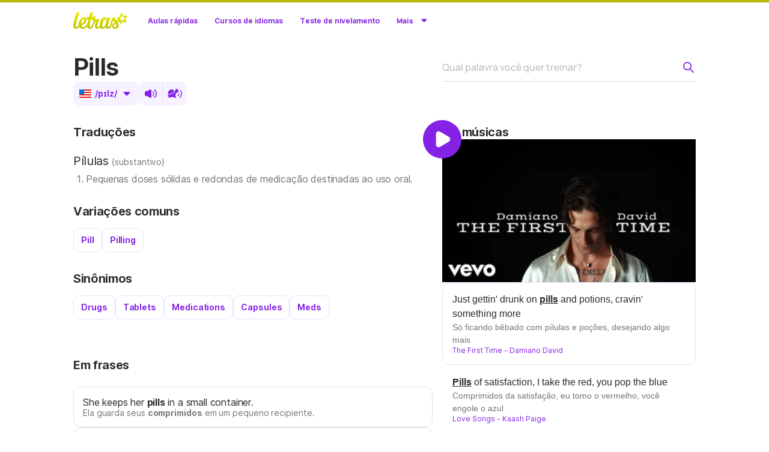

--- FILE ---
content_type: text/html; charset=utf-8
request_url: https://www.letras.mus.br/academy/dicionario/pills/
body_size: 263637
content:
<!DOCTYPE html><html lang="pt-br" data-critters-container><head><meta charset="utf-8"><meta name="viewport" content="width=device-width"><link rel="canonical" href="https://www.letras.mus.br/academy/dicionario/pills/"><meta property="og:image" content="https://akamai.sscdn.co/academy/next/static/images/shared/ogImage.png"><title>PILLS - Tradutor para português - Letras Academy</title><meta content="Significado: pílulas, Pronúncia: /pɪlz/. Veja sinônimos, variações e exemplos em frases. Aprenda inglês com músicas de Damiano David, Kaash Paige, Harry Styles e outros no Letras Academy." name="description"><meta content="letras de músicas, letras, músicas, letra de música, letra, letras de música, dicionario, academy, idiomas, inglês" name="keywords"><link rel="preload" as="image" imagesrcset="https://akamai.sscdn.co/tb/next/?url=%2Facademy%2Fnext%2Fstatic%2Fimages%2Fhome%2Fthumb_v2.jpg&amp;w=720&amp;q=75 720w, https://akamai.sscdn.co/tb/next/?url=%2Facademy%2Fnext%2Fstatic%2Fimages%2Fhome%2Fthumb_v2.jpg&amp;w=1200&amp;q=75 1200w" imagesizes="100vw" fetchpriority="high"><meta name="next-head-count" content="8"><meta charset="UTF-8"><meta name="google-play-app" content="app-id=com.studiosol.player.letras"><meta name="apple-itunes-app" content="app-id=773347891"><link rel="alternate" href="android-app://com.studiosol.player.letras/http/www.letras.mus.br/"><link rel="preconnect" href="https://akamai.sscdn.co/" crossorigin><link rel="preload" as="font" href="https://akamai.sscdn.co/academy/next/static/fonts/Manrope-Medium-latin.woff2" type="font/woff2" crossorigin><link rel="preload" as="font" href="https://akamai.sscdn.co/academy/next/static/fonts/Manrope-ExtraBold-latin.woff2" type="font/woff2" crossorigin><link rel="preconnect" href="https://academy.letras.mus.br"><style id="stitches">--sxs{--sxs:0 t-iBKyUz}@media{:root,.t-iBKyUz{--colors-color-neutral-700:#000;--colors-color-neutral-600:#2a2a2a;--colors-color-neutral-500:#757575;--colors-color-neutral-400:#9e9e9e;--colors-color-neutral-300-alfa:rgba(0, 0, 0, 0.26);--colors-color-neutral-300:#bdbdbd;--colors-color-neutral-200-alfa:rgba(0, 0, 0, 0.12);--colors-color-neutral-200:#e0e0e0;--colors-color-neutral-100-alfa:rgba(0, 0, 0, 0.05);--colors-color-neutral-100:#f2f2f2;--colors-color-neutral-50:#fff;--colors-color-neutral-grad:linear-gradient(45deg, #000 0%, #424242 100%);--colors-color-whiteSolid-700:#fff;--colors-color-whiteSolid-600:rgba(255, 255, 255, 0.88);--colors-color-whiteSolid-500:rgba(255, 255, 255, 0.72);--colors-color-whiteSolid-400:rgba(255, 255, 255, 0.55);--colors-color-whiteSolid-300:rgba(255, 255, 255, 0.40);--colors-color-whiteSolid-200:rgba(255, 255, 255, 0.28);--colors-color-whiteSolid-100:rgba(255, 255, 255, 0.16);--colors-color-academy-primary-700:#6624b2;--colors-color-academy-primary-600-contrast:#8422e5;--colors-color-academy-primary-600:#8422e5;--colors-color-academy-primary-400:#a157ff;--colors-color-academy-primary-300:#d0b3ff;--colors-color-academy-primary-200:#eadeff;--colors-color-academy-primary-100:#f7f2ff;--colors-color-academy-primary-grad:linear-gradient(45deg, #6e24e0 0%, #d75cff 100%);--colors-color-academy-secondary-700:#b7b700;--colors-color-academy-secondary-600:#ebef00;--colors-color-academy-secondary-200:#fcfdb2;--colors-color-system-background:#fff;--colors-color-system-elevation:#fff;--colors-color-system-tooltip:#212121;--colors-color-system-overlay:rgba(0, 0, 0, 0.72);--colors-color-blackSolid-700:#000;--colors-color-blackSolid-600:rgba(0, 0, 0, 0.88);--colors-color-blackSolid-500:rgba(0, 0, 0, 0.72);--colors-color-blackSolid-400:rgba(0, 0, 0, 0.55);--colors-color-blackSolid-300:rgba(0, 0, 0, 0.40);--colors-color-blackSolid-200:rgba(0, 0, 0, 0.20);--colors-color-blackSolid-100:rgba(0, 0, 0, 0.12);--colors-color-red-700:#cc1818;--colors-color-red-600-contrast:#e81a16;--colors-color-red-600:#e81a16;--colors-color-red-500:#ef5350;--colors-color-red-400:#ff8080;--colors-color-red-300:#ffadad;--colors-color-red-200:#ffd1d5;--colors-color-red-100:#ffebee;--colors-color-red-grad:linear-gradient(45deg, #ce0d09 0%, #fa5c39 100%);--colors-color-orange-700:#d43504;--colors-color-orange-600-contrast:#ef3700;--colors-color-orange-600:#ef3700;--colors-color-orange-500:#f6653a;--colors-color-orange-400:#fa8865;--colors-color-orange-300:#fbad95;--colors-color-orange-200:#ffccbc;--colors-color-orange-100:#fbe9e7;--colors-color-orange-grad:linear-gradient(45deg, #e60e00 0%, #ff7f22 100%);--colors-color-brown-700:#442818;--colors-color-brown-600-contrast:#673b22;--colors-color-brown-600:#673b22;--colors-color-brown-500:#9d5c38;--colors-color-brown-400:#c6784c;--colors-color-brown-300:#d4a286;--colors-color-brown-200:#e4c5b4;--colors-color-brown-100:#f1e2d9;--colors-color-brown-grad:linear-gradient(45deg, #5c2817 0%, #95523a 100%);--colors-color-yellow-700:#eba000;--colors-color-yellow-600-contrast:#faaf00;--colors-color-yellow-600:#faaf00;--colors-color-yellow-500:#ffc328;--colors-color-yellow-400:#ffd249;--colors-color-yellow-300:#ffdb6d;--colors-color-yellow-200:#ffecb3;--colors-color-yellow-100:#fff8e1;--colors-color-yellow-grad:linear-gradient(45deg, #ef6d16 0%, #ffdf14 100%);--colors-color-green-700:#40860e;--colors-color-green-600-contrast:#58a512;--colors-color-green-600:#58a512;--colors-color-green-500:#7dc23d;--colors-color-green-400:#99d067;--colors-color-green-300:#addb82;--colors-color-green-200:#d2e9bc;--colors-color-green-100:#eaf7df;--colors-color-green-grad:linear-gradient(45deg, #50a306 0%, #b6d400 100%);--colors-color-emerald-700:#237827;--colors-color-emerald-600-contrast:#2a992f;--colors-color-emerald-600:#2a992f;--colors-color-emerald-500:#49b84e;--colors-color-emerald-400:#74cb78;--colors-color-emerald-300:#93d696;--colors-color-emerald-200:#c8e6c9;--colors-color-emerald-100:#e8f5e9;--colors-color-emerald-grad:linear-gradient(45deg, #238327 0%, #6ec946 100%);--colors-color-teal-700:#006357;--colors-color-teal-600-contrast:#008577;--colors-color-teal-600:#008577;--colors-color-teal-500:#26a69a;--colors-color-teal-400:#50bcb2;--colors-color-teal-300:#80cbc4;--colors-color-teal-200:#b2dfdb;--colors-color-teal-100:#e2f3f2;--colors-color-teal-grad:linear-gradient(45deg, #008274 0%, #16b296 100%);--colors-color-cyan-700:#007e8a;--colors-color-cyan-600-contrast:#009fb2;--colors-color-cyan-600:#009fb2;--colors-color-cyan-500:#24bed1;--colors-color-cyan-400:#44d0e2;--colors-color-cyan-300:#6edbe9;--colors-color-cyan-200:#b2ebf2;--colors-color-cyan-100:#e0f7fa;--colors-color-cyan-grad:linear-gradient(45deg, #0096a7 0%, #10ebe0 100%);--colors-color-blue-700:#065bbc;--colors-color-blue-600-contrast:#0075db;--colors-color-blue-600:#0075db;--colors-color-blue-500:#339ef5;--colors-color-blue-400:#5fb4ff;--colors-color-blue-300:#7ac1fa;--colors-color-blue-200:#bbdefb;--colors-color-blue-100:#e3f2fd;--colors-color-blue-grad:linear-gradient(45deg, #285bde 0%, #30c3fc 100%);--colors-color-indigo-700:#1d2c99;--colors-color-indigo-600-contrast:#2c3fb0;--colors-color-indigo-600:#2c3fb0;--colors-color-indigo-500:#5c6bc0;--colors-color-indigo-400:#8591d3;--colors-color-indigo-300:#9fa8da;--colors-color-indigo-200:#c5cae9;--colors-color-indigo-100:#e8eaf6;--colors-color-indigo-grad:linear-gradient(45deg, #2c2a9b 0%, #3885ce 100%);--colors-color-violet-700:#4e198c;--colors-color-violet-600-contrast:#6821af;--colors-color-violet-600:#6821af;--colors-color-violet-500:#7e57c2;--colors-color-violet-400:#9f81d5;--colors-color-violet-300:#b39ddb;--colors-color-violet-200:#d1c4e9;--colors-color-violet-100:#f1ecf8;--colors-color-violet-grad:linear-gradient(45deg, #492496 0%, #7e57c2 100%);--colors-color-pink-700:#b10751;--colors-color-pink-600-contrast:#e20959;--colors-color-pink-600:#e20959;--colors-color-pink-500:#ec407a;--colors-color-pink-400:#ef7da3;--colors-color-pink-300:#f8a5c1;--colors-color-pink-200:#ffc9db;--colors-color-pink-100:#ffebf1;--colors-color-pink-grad:linear-gradient(45deg, #ed1515 0%, #ed45b5 100%);--colors-color-purple-700:#73118d;--colors-color-purple-600-contrast:#8a0cab;--colors-color-purple-600:#8a0cab;--colors-color-purple-500:#ad3bc1;--colors-color-purple-400:#c074d4;--colors-color-purple-300:#cf99dd;--colors-color-purple-200:#e3c5eb;--colors-color-purple-100:#f6ecf8;--colors-color-purple-grad:linear-gradient(45deg, #7d0c9a 0%, #ca1ec3 100%);--colors-color-steel-700:#2e414a;--colors-color-steel-600-contrast:#486775;--colors-color-steel-600:#486775;--colors-color-steel-500:#6b8a99;--colors-color-steel-400:#8ba5b2;--colors-color-steel-300:#b0bec5;--colors-color-steel-200:#cfd8dc;--colors-color-steel-100:#eceff1;--colors-color-steel-grad:linear-gradient(45deg, #3a5764 0%, #92b5c7 100%);--colors-color-letras-primary-700:#8d9908;--colors-color-letras-primary-600-contrast:#9aa60a;--colors-color-letras-primary-600:#b2c000;--colors-color-letras-primary-500:#c0cf0a;--colors-color-letras-primary-400:#d3de59;--colors-color-letras-primary-300:rgba(178, 192, 0, 0.41);--colors-color-letras-primary-200:rgba(178, 192, 0, 0.34);--colors-color-letras-primary-100:rgba(178, 192, 0, 0.15);--colors-color-letras-primary-grad:linear-gradient(45deg, #d8ed00 0%, #b2c000 100%);--colors-color-letras-secondary-700:#cc5200;--colors-color-letras-secondary-600-contrast:#ed4800;--colors-color-letras-secondary-600:#f56200;--colors-color-letras-secondary-400:#ff7e28;--colors-color-letras-secondary-300:#fcb17f;--colors-color-letras-secondary-200:#fed1b3;--colors-color-letras-secondary-100:#ffece0;--colors-color-letras-secondary-grad:linear-gradient(45deg, #df3600 0%, #fb8800 100%);--colors-color-primary-theme-100:var(--colors-color-academy-primary-100);--colors-color-primary-theme-200:var(--colors-color-academy-primary-200);--colors-color-primary-theme-300:var(--colors-color-academy-primary-300);--colors-color-primary-theme-400:var(--colors-color-academy-primary-400);--colors-color-primary-theme-600:var(--colors-color-academy-primary-600);--colors-color-primary-theme-600-contrast:var(--colors-color-academy-primary-600-contrast);--colors-color-primary-theme-700:var(--colors-color-academy-primary-700);--colors-color-primary-theme-grad:var(--colors-color-academy-primary-grad);--colors-color-primary-theme-text-marked:var(--colors-color-academy-primary-600);--colors-color-secondary-theme-200:var(--colors-color-academy-secondary-200);--colors-color-secondary-theme-600:var(--colors-color-academy-secondary-600);--colors-color-secondary-theme-700:var(--colors-color-academy-secondary-700);--colors-color-tertiary-theme-100:var(--colors-color-academy-primary-100);--colors-color-tertiary-theme-200:var(--colors-color-academy-primary-200);--colors-color-tertiary-theme-300:var(--colors-color-academy-primary-300);--colors-color-tertiary-theme-400:var(--colors-color-academy-primary-400);--colors-color-tertiary-theme-600:var(--colors-color-academy-primary-600);--colors-color-tertiary-theme-600-contrast:var(--colors-color-academy-primary-600-contrast);--colors-color-tertiary-theme-700:var(--colors-color-academy-primary-700);--colors-color-tertiary-theme-grad:var(--colors-color-academy-primary-grad);--colors-color-appearance-100:var(--colors-color-neutral-100-alfa);--colors-color-appearance-200:var(--colors-color-neutral-200-alfa);--colors-color-appearance-300:var(--colors-color-neutral-300-alfa);--colors-color-appearance-400:var(--colors-color-neutral-400);--colors-color-appearance-500:var(--colors-color-neutral-500);--colors-color-appearance-600:var(--colors-color-neutral-600);--colors-color-appearance-600-contrast:var(--colors-color-neutral-600);--colors-color-appearance-700:var(--colors-color-neutral-700);--colors-color-appearance-label:var(--colors-color-neutral-50);--colors-color-appearance-grad:var(--colors-color-neutral-grad);--colors-gradient-fade-left:linear-gradient(90deg, #fff 0%, #ffffff80 50%, #ffffff00 100%);--colors-gradient-fade-right:linear-gradient(90deg, #ffffff00 0%, #ffffff80 50%, #fff 100%);--fonts-System:"Noto Sans", Arial, Roboto, sans-serif;--fonts-Custom:Inter, "Noto Sans", Arial, Roboto, sans-serif;--fonts-Academy:Manrope, Inter, "Noto Sans", Arial, Roboto, sans-serif;--shadows-shadow-soft-2dp:0 6px 60px -4px rgba(17, 17, 17, 0.1);--shadows-shadow-soft-3dp:0 -8px 64px -4px rgba(17, 17, 17, 0.16);--shadows-shadow-heavy-1dp:0 0 10px 0 rgba(17, 17, 17, 0.08), 0 8px 20px -8px rgba(17, 17, 17, 0.06);--shadows-shadow-heavy-2dp:0 1px 15px 0 rgba(17, 17, 17, 0.08), 0 16px 24px -10px rgba(17, 17, 17, 0.07);--shadows-shadow-heavy-3dp:0 2px 20px 0 rgba(17, 17, 17, 0.08), 0 24px 28px -12px rgba(17, 17, 17, 0.08);--shadows-shadow-heavy-4dp:0 3px 25px 0 rgba(17, 17, 17, 0.08), 0 32px 32px -14px rgba(17, 17, 17, 0.09);--shadows-shadow-candyAcademy-2dp:0 8px 22px -12px rgba(173, 0, 255, 0.8);--shadows-shadow-candyNeutral-2dp:0 8px 22px -12px rgba(17, 17, 17, 0.8);--fontWeights-fw-medium:500;--fontWeights-fw-extrabold:800;--fontWeights-RegularDefault:400;--fontWeights-StrongCustom:650;--fontWeights-StrongDefault:700;--fontWeights-StrongAcademy:800;--sizes-width-desktop:1036px;--sizes-width-notebook:960px;--sizes-width-course:1295px;--sizes-width-sidebar:264px;--sizes-spacingSmall-2:2px;--sizes-spacingSmall-4:4px;--sizes-spacingSmall-8:8px;--sizes-spacingSmall-12:12px;--sizes-spacingSmall-16:16px;--sizes-spacingSmall-20:20px;--sizes-spacingSmall-24:24px;--sizes-spacingMedium-32:32px;--sizes-spacingMedium-40:40px;--sizes-spacingMedium-48:48px;--sizes-spacingMedium-56:56px;--sizes-spacingMedium-64:64px;--sizes-spacingMedium-72:72px;--sizes-spacingLarge-80:80px;--sizes-spacingLarge-100:100px;--sizes-spacingLarge-120:120px;--sizes-spacingLarge-140:140px;--sizes-spacingLarge-160:160px;--sizes-spacingLarge-180:180px;--sizes-spacingLarge-200:200px;--space-spacingSmall-2:2px;--space-spacingSmall-4:4px;--space-spacingSmall-8:8px;--space-spacingSmall-12:12px;--space-spacingSmall-16:16px;--space-spacingSmall-20:20px;--space-spacingSmall-24:24px;--space-spacingMedium-32:32px;--space-spacingMedium-40:40px;--space-spacingMedium-48:48px;--space-spacingMedium-56:56px;--space-spacingMedium-64:64px;--space-spacingMedium-72:72px;--space-spacingLarge-80:80px;--space-spacingLarge-100:100px;--space-spacingLarge-120:120px;--space-spacingLarge-140:140px;--space-spacingLarge-160:160px;--space-spacingLarge-180:180px;--space-spacingLarge-200:200px;--zIndices-z-optionsModal:9;--zIndices-z-logo:10;--zIndices-z-message:10;--zIndices-z-overlay:11;--zIndices-z-tooltip:10;--zIndices-z-header:10;--zIndices-z-gSide:10;--zIndices-z-sidebar:10;--zIndices-z-modal:20;--zIndices-z-snackbar:30;--zIndices-z-search:2;--zIndices-z-lessonContainer:2;--zIndices-z-positive:1;--zIndices-z-negative:-1;--zIndices-z-negativePlus:-2;--zIndices-z-backgroundCircles:-10;--zIndices-z-quotes:-10;--zIndices-z-buttonVideo:8;--zIndices-z-warning:9;--zIndices-z-dropdown:9;--radii-radius-6:6px;--radii-radius-8:8px;--radii-radius-10:10px;--radii-radius-12:12px;--radii-radius-16:16px;--radii-radius-20:20px;--radii-radius-500:50%}}--sxs{--sxs:1 k-gJpoWw k-jzjasA k-bfQhNX k-fOAXpB k-gWfstQ eDThDG}@media{@keyframes k-gJpoWw{0%{opacity:0;transform:translateY(10px)}100%{opacity:1;transform:translateY(0)}}@keyframes k-jzjasA{from{mask-position: 0 center}to{mask-position:-216px center}}@keyframes k-bfQhNX{100%{box-shadow:inset 0px 0px 0px 30px var(--colors-color-letras-primary-600)}}@keyframes k-fOAXpB{0%,100%{transform:none}50%{transform:scale3d(1.1, 1.1, 1)}}@keyframes k-gWfstQ{100%{stroke-dashoffset:0}}.body.u-scrollLocked,.body .u-scrollLocked{height:100%;overflow:hidden !important}@media (max-width:680px){.body > div .u-hide-p{display:none}}@media (min-width:681px) and (max-width:1060px){.body > div .u-hide-t{display:none}}@media (min-width:1061px) and (max-width:1200px){.body > div .u-hide-n{display:none}}@media (min-width:681px){.body > div .u-hide-tUp{display:none}}@media (min-width:1061px){.body > div .u-hide-nUp{display:none}}@media (max-width:1060px){.body > div .u-hide-tDown{display:none}}@media (max-width:1200px){.body > div .u-hide-nDown{display:none}}@media (min-width:1201px){.body > div .u-hide-d{display:none}}.body > div .u-space-s{margin-bottom:var(--space-spacingSmall-16)}.body > div .u-space-d{margin-bottom:var(--space-spacingSmall-24)}.body > div .u-space-t{margin-bottom:calc(2 * var(--space-spacingSmall-24))}.body > div .u-spaceTop{margin-top:var(--space-spacingSmall-16)}.body > div .u-spaceTop-d{margin-top:var(--space-spacingSmall-24)}.body > div .u-paddingBottom-d{padding-bottom:var(--space-spacingSmall-24)}.body > div .u-spaceTop-t{margin-top:calc(2 * var(--space-spacingSmall-24))}.body > div .u-inline{display:inline}.body > div .u-pos-r{position:relative}.body > div .u-to-r,.body > div .u-to-l{position:absolute;top:0}.body > div .u-to-r{right:0}.body > div .u-to-l{left:0}.body > div .u-justify-start{display:flex;justify-content:flex-start}.body > div .u-justify-end{display:flex;justify-content:flex-end}.body > div .u-justify-between{display:flex;justify-content:space-between}.body > div .u-justify-center{display:flex;justify-content:center}.body > div .u-align-center{display:flex;align-items:center}.body > div .u-align-end{display:flex;align-items:end}.body > div .u-flex-grow{flex-grow:1}.body > div .u-flex-column{display:flex;flex-direction:column}.body > div .u-defaultPadding{width:calc(100% - var(--sizes-spacingSmall-24) * 2);padding:var(--space-spacingSmall-16) var(--space-spacingSmall-24)}.body > div .u-scroll{scrollbar-width:thin;scrollbar-color:var(--color-academy-primary-100) transparent}.body > div .u-scroll::-webkit-scrollbar-track{background-color:transparent}.body > div .u-scroll::-webkit-scrollbar{width:4px}.body > div .u-scroll::-webkit-scrollbar-thumb{border-radius:var(--radii-radius-6);background-color:var(--colors-color-academy-primary-100)}.body > div::-webkit-scrollbar{width:4px}.body > div::-webkit-scrollbar-thumb{border-radius:var(--radii-radius-6);background-color:var(--colors-color-academy-primary-100)}.body > div::-webkit-scrollbar-thumb .u-isHidden{display:none}.body > div::-webkit-scrollbar-thumb .u-overflow{white-space:normal;overflow:visible;text-overflow:clip}.body > div::-webkit-scrollbar-thumb.-tiny::-webkit-scrollbar{height:5px}.body > div .u-invisibleScroll{scrollbar-color:transparent transparent}.body > div .u-invisibleScroll::-webkit-scrollbar-track{background-color:transparent}.body > div .u-invisibleScroll::-webkit-scrollbar{width:0;height:0}.body > div .u-isHidden{display:none}.body > div .u-block{display:block}.body > div .u-hiddenVisually{border:0;clip:rect(1px, 1px, 1px, 1px);height:1px;overflow:hidden;padding:0;position:absolute;width:1px}.body > div .u-cursor-pointer{cursor:pointer}.body > div .u-fit-content{height:-moz-fit-content;height:fit-content;width:-moz-fit-content;width:fit-content}.body > div .u-relative{position:relative}.body > div .u-overflowHidden{position:relative;overflow:hidden}.body > div .u-overflowClip{position:relative;overflow:clip}.body > div .u-lineTrough{text-decoration:line-through}body,h1,h2,h3,h4,h5,h6,p,ol,ul,textarea,select,option,table,th,td,blockquote,hr,button,figure{margin:0;padding:0}header,footer,article,nav,section{display:block}html{-webkit-text-size-adjust:none;text-size-adjust:none;word-wrap:break-word;font-smooth:antialiased;-webkit-font-smoothing:antialiased;-moz-osx-font-smoothing:grayscale;font-size:62.5%;scroll-behavior:smooth}ul,ol{list-style:none}button{border:0;cursor:pointer;background:transparent}img{border:0;font-size:0}textarea{resize:none}a{color:var(--colors-color-academy-primary-600-contrast);text-decoration:none;transition:color 0.3s}a:hover{color:var(--colors-color-academy-primary-700)}iframe{overflow:hidden}body,textarea,input,select,option,button{font:1.6rem/1.2 'Manrope', sans-serif;color:var(--colors-color-neutral-600);font-weight:var(--fontWeights-fw-medium)}h1,h2,h3,h4,h5,h6,small{font-size:inherit}i{font-style:inherit}b,strong{font-weight:var(--fontWeights-fw-extrabold)}body{margin:0;padding:0;box-sizing:border-box;background-color:var(--colors-color-system-background)}input[type='search']::-webkit-search-decoration,input[type='search']::-webkit-search-cancel-button,input[type='search']::-webkit-search-results-button,input[type='search']::-webkit-search-results-decoration{display:none}@media (prefers-reduced-motion: reduce){*,::before,::after{animation-duration:0.001s !important;animation-iteration-count:1 !important;transition-duration:0.001s !important;transition-delay:0s !important}}[data-theme="dark"]{color-scheme:dark}@font-face{font-family:Inter;font-display:optional;font-style:normal;font-weight:400;src:url("https://akamai.sscdn.co/letras/common/static/font/inter-regular-latin-ext.woff2")
		format("woff2");unicode-range:U+0100-02AF, U+0304, U+0308, U+0329, U+1E00-1E9F, U+1EF2-1EFF,
		U+2020, U+20A0-20AB, U+20AD-20CF, U+2113, U+2C60-2C7F, U+A720-A7FF}@font-face{font-family:Inter;font-display:optional;font-style:normal;font-weight:400;src:url("https://akamai.sscdn.co/letras/common/static/font/inter-regular-latin.woff2")
		format("woff2");unicode-range:U+0000-00FF, U+0131, U+0152-0153, U+02BB-02BC, U+02C6, U+02DA,
		U+02DC, U+0304, U+0308, U+0329, U+2000-206F, U+2074, U+20AC, U+2122, U+2191,
		U+2193, U+2212, U+2215, U+FEFF, U+FFFD}@font-face{font-family:Inter;font-display:optional;font-style:normal;font-weight:650;src:url("https://akamai.sscdn.co/letras/common/static/font/inter-semibold-latin-ext.woff2")
		format("woff2");unicode-range:U+0100-02AF, U+0304, U+0308, U+0329, U+1E00-1E9F, U+1EF2-1EFF,
		U+2020, U+20A0-20AB, U+20AD-20CF, U+2113, U+2C60-2C7F, U+A720-A7FF}@font-face{font-family:Inter;font-display:optional;font-style:normal;font-weight:650;src:url("https://akamai.sscdn.co/letras/common/static/font/inter-semibold-latin.woff2")
		format("woff2");unicode-range:U+0000-00FF, U+0131, U+0152-0153, U+02BB-02BC, U+02C6, U+02DA,
		U+02DC, U+0304, U+0308, U+0329, U+2000-206F, U+2074, U+20AC, U+2122, U+2191,
		U+2193, U+2212, U+2215, U+FEFF, U+FFFD}body  #rdFormWrapper .select2-container a.select2-choice{height:100%!important;display:flex;align-items:center}body  #rdFormWrapper .select2-container a.select2-choice .flag{margin-left:var(--space-spacingSmall-8) !important}body  #rdFormWrapper .select2-container a.select2-choice .select2-arrow{padding-top:6px}body  .select2-drop{background:var(--colors-color-system-elevation);color:var(--colors-color-neutral-600)}body  .select2-drop,body  .select2-drop-above.select2-drop-active{border:0!important;padding:var(--space-spacingSmall-4);border-radius:var(--radii-radius-12);box-shadow:var(--shadows-shadow-heavy-1dp)}body  .select2-result{padding:9px var(--space-spacingSmall-12);margin-right:var(--space-spacingSmall-4)}body  .select2-result .flag{margin-right:var(--space-spacingSmall-12)}body  .select2-result.select2-highlighted,body  .select2-result:hover{background:var(--colors-color-academy-primary-100);color:var(--colors-color-academy-primary-600-contrast);border-radius:var(--radii-radius-8)}body  .select2-search{display:none}body  .select2-input{border-color:var(--colors-color-neutral-200);color:var(--colors-color-neutral-600);border-radius:var(--radii-radius-8);font-size:1.2rem;padding:var(--space-spacingSmall-8) var(--space-spacingSmall-12);background:transparent}body  .select2-input:hover{border-color:var(--colors-color-neutral-300)}.select .select__control{padding:9.5px 16px;border:1px solid var(--colors-color-neutral-200);border-radius:12px;font-size:1.6rem;line-height:1.2;color:var(--colors-color-neutral-600);box-shadow:none;background-color:transparent}.select.-container-twoLines .select__control{height:7.2rem}.select .select__control--is-focused{border-color:var(--colors-color-academy-primary-600)}.select .select__control--is-focused:hover{border-color:var(--colors-color-academy-primary-600)}.select.select--is-disabled{border-radius:12px;border:1px dashed var(--colors-color-neutral-200)}.select .select__control--is-disabled{background:unset;border:unset}.select .select__control--is-disabled .select__indicator.select__dropdown-indicator::before{content:"";display:block;width:12px;height:6px;transition:transform 0.3s;background:var(--colors-color-neutral-600)}.select.is-focused + .inputField-label{color:var(--colors-color-academy-primary-600)}.select .select__control:hover:not(.select__control--is-focused){border-color:var(--colors-color-neutral-300)}.select .select__control--menu-is-open{border-color:var(--colors-color-academy-primary-600)}.select .select__control--menu-is-open .select__indicator::before{transform:rotate(180deg)}.select .select__control--menu-is-open:hover{border-color:var(--colors-color-academy-primary-600)}.select .select__single-value{color:var(--colors-color-neutral-600)}.select .select__single-value,.select .select__placeholder{margin:0}.select.-container-twoLines .select__single-value,.select.-container-twoLines .select__placeholder{-webkit-line-clamp:2;display:-webkit-box;-webkit-box-orient:vertical;overflow:hidden;white-space:pre-wrap}.select .select__placeholder{color:var(--colors-color-neutral-300)}.select .select__value-container{padding:0}.select.-container-twoLines .select__value-container{height:5.4rem}.select .select__indicators{border:0}.select .select__indicator{display:flex;align-items:center;justify-content:center;width:24px;height:24px;padding:0}.select .select__indicator.select__dropdown-indicator::before{-webkit-mask-image:url('/academy/next/static/images/sprites/sprite-f39023ca.svg');mask-image:url('/academy/next/static/images/sprites/sprite-f39023ca.svg');mask-position:-104px -49px;mask-repeat:no-repeat;-webkit-mask-image:url(/academy/next/static/images/sprites/sprite-f39023ca.svg);-webkit-mask-position:-104px -49px;-webkit-mask-repeat:no-repeat;background-color:var(--colors-color-academy-primary-600);width:12px;height:6px;display:block;content:"";transition:transform 0.3s;background:var(--colors-color-neutral-600)}.select .select__indicator svg,.select .select__indicator-separator{display:none}.select .select__menu{padding:4px;box-shadow:var(--shadows-shadow-heavy-1dp);border-radius:12px;animation:k-gJpoWw 0.3s ease-out;background-color:var(--colors-color-system-elevation)}.select .select__menu-list{padding:0;padding-right:4px;max-height:216px;scrollbar-width:thin;scrollbar-color:var(--colors-color-academy-primary-100) transparent}.select .select__menu-list::-webkit-scrollbar-track{background-color:transparent}.select .select__menu-list::-webkit-scrollbar{width:4px}.select .select__menu-list::-webkit-scrollbar-thumb{border-radius:7px;background-color:var(--colors-color-academy-primary-100)}.select .select__option{position:relative;padding:1rem 1.2rem;border-radius:8px;color:var(--colors-color-neutral-600);font-size:1.6rem;line-height:20px;background:var(--colors-color-system-elevation)}.select.-option-multiline .select__option{line-height:1.37rem}.select:not(.-option-multiline) .select__option{white-space:nowrap;overflow:hidden;text-overflow:ellipsis}.select.-option-alignLeft .select__option{text-align:left}.select .select__option--is-focused,.select .select__option:hover{color:var(--colors-color-academy-primary-600-contrast);background:var(--colors-color-academy-primary-100)}.select .select__option--is-selected::after{content:"";display:block;width:12px;height:9px;position:absolute;right:14px;top:50%;transform:translateY(-50%)}.select .select__control:not(.select__control--menu-is-open),.select .select__option{cursor:pointer}.select .select__option--is-disabled{color:var(--colors-color-neutral-300);background:var(--colors-color-system-elevation)}.select .select__option--is-focused.select__option--is-disabled,.select .select__option--is-disabled:hover{color:var(--colors-color-neutral-300);background:var(--colors-color-neutral-100)}.select.-selectTheme .select__control{background:transparent;width:185px;border:1px solid var(--colors-color-academy-primary-300);padding:0 15.5px;border-radius:16px;font-size:1.2rem;line-height:1.37;min-height:32px}.select.-selectTheme .select__control:hover{border:1px solid var(--colors-color-academy-primary-600)}.select.-selectTheme .select__single-value{color:var(--colors-color-academy-primary-600-contrast);word-spacing:2px}.select.-selectTheme .select__menu{bottom:100%;top:unset;background-color:var(--colors-color-system-elevation)}.select.-selectTheme .select__menu-list{padding-right:0}.select.-selectTheme .select__option{font-size:1.2rem;display:flex}.select.-selectTheme .select__control--menu-is-open .select__indicator::before{transform:rotate(180deg);bottom:4px;position:absolute}.select.-selectTheme .select__value-container::before{content:"";display:block;width:16px;height:16px;position:absolute;left:-24px}.select.-selectTheme .select__value-container{display:flex;margin-left:24px;overflow:visible}.select.-selectTheme .select__indicator{position:relative;width:16px;height:16px}.select.-selectTheme .select__indicator.select__dropdown-indicator::before{background:var(--colors-color-academy-primary-600-contrast)}@media (max-width:1060px){.select.-selectTheme{margin:2rem}}.select.-selectTheme.-light .select__value-container::before{-webkit-mask-image:url('/academy/next/static/images/sprites/sprite-f39023ca.svg');mask-image:url('/academy/next/static/images/sprites/sprite-f39023ca.svg');mask-position:0px -142px;mask-repeat:no-repeat;-webkit-mask-image:url(/academy/next/static/images/sprites/sprite-f39023ca.svg);-webkit-mask-position:0px -142px;-webkit-mask-repeat:no-repeat;background-color:var(--colors-color-academy-primary-600);width:14px;height:14px;display:inline-block}.select.-selectTheme.-dark .select__value-container::before{-webkit-mask-image:url('/academy/next/static/images/sprites/sprite-f39023ca.svg');mask-image:url('/academy/next/static/images/sprites/sprite-f39023ca.svg');mask-position:-117px -122px;mask-repeat:no-repeat;-webkit-mask-image:url(/academy/next/static/images/sprites/sprite-f39023ca.svg);-webkit-mask-position:-117px -122px;-webkit-mask-repeat:no-repeat;background-color:var(--colors-color-academy-primary-600);width:14px;height:14px;display:inline-block}:root{--like-sprite-url:url("/academy/next/static/images/doubtForum/spriteLike.svg")}html[data-theme="dark"]{--like-sprite-url:url("/academy/next/static/images/doubtForum/spriteLikeDark.svg")}[data-theme='dark']{--colors-color-neutral-700:#fff;--colors-color-neutral-600:#e8e8e8;--colors-color-neutral-500:#9c9c9c;--colors-color-neutral-400:#737373;--colors-color-neutral-300-alfa:rgba(255, 255, 255, 0.27);--colors-color-neutral-300:#505050;--colors-color-neutral-200-alfa:rgba(255, 255, 255, 0.14);--colors-color-neutral-200:#303030;--colors-color-neutral-100-alfa:rgba(255, 255, 255, 0.07);--colors-color-neutral-100:#202020;--colors-color-neutral-50:#000;--colors-color-neutral-grad:linear-gradient(45deg, #000 0%, #424242 100%);--colors-color-whiteSolid-700:#fff;--colors-color-whiteSolid-600:rgba(255, 255, 255, 0.88);--colors-color-whiteSolid-500:rgba(255, 255, 255, 0.72);--colors-color-whiteSolid-400:rgba(255, 255, 255, 0.55);--colors-color-whiteSolid-300:rgba(255, 255, 255, 0.40);--colors-color-whiteSolid-200:rgba(255, 255, 255, 0.137);--colors-color-whiteSolid-100:rgba(255, 255, 255, 0.07);--colors-color-academy-primary-700:#6f1fbf;--colors-color-academy-primary-600-contrast:#a366ff;--colors-color-academy-primary-600:#8422e5;--colors-color-academy-primary-400:#5c1d9b;--colors-color-academy-primary-300:#491a75;--colors-color-academy-primary-200:rgba(163, 102, 255, 0.28);--colors-color-academy-primary-100:rgba(163, 102, 255, 0.15);--colors-color-academy-primary-grad:linear-gradient(45deg, #6e24e0 0%, #d75cff 100%);--colors-color-academy-secondary-700:#b5b502;--colors-color-academy-secondary-600:#d9d904;--colors-color-academy-secondary-200:rgba(183, 183, 0, 0.45);--colors-color-system-background:#0f0f0f;--colors-color-system-elevation:#1f1f1f;--colors-color-system-tooltip:#313131;--colors-color-system-overlay:rgba(0, 0, 0, 0.72);--colors-color-blackSolid-700:#000;--colors-color-blackSolid-600:rgba(0, 0, 0, 0.88);--colors-color-blackSolid-500:rgba(0, 0, 0, 0.72);--colors-color-blackSolid-400:rgba(0, 0, 0, 0.55);--colors-color-blackSolid-300:rgba(0, 0, 0, 0.40);--colors-color-blackSolid-200:rgba(0, 0, 0, 0.20);--colors-color-blackSolid-100:rgba(0, 0, 0, 0.12);--colors-color-red-700:#cc211f;--colors-color-red-600-contrast:#ef5350;--colors-color-red-600:#e81a16;--colors-color-red-500:#cc211f;--colors-color-red-400:#a11f1d;--colors-color-red-300:#741917;--colors-color-red-200:rgba(239, 83, 80, 0.28);--colors-color-red-100:rgba(239, 83, 80, 0.15);--colors-color-red-grad:linear-gradient(45deg, #fa5c39 0%, #ce0d09 100%);--colors-color-orange-700:#d43a0b;--colors-color-orange-600-contrast:#f2592c;--colors-color-orange-600:#ef3700;--colors-color-orange-500:#d43a0b;--colors-color-orange-400:#ad310a;--colors-color-orange-300:#77250c;--colors-color-orange-200:rgba(242, 89, 44, 0.28);--colors-color-orange-100:rgba(242, 89, 44, 0.15);--colors-color-orange-grad:linear-gradient(45deg, #ff2e43 0%, #ffa42e 100%);--colors-color-brown-700:#59341f;--colors-color-brown-600-contrast:#a3643c;--colors-color-brown-600:#673b22;--colors-color-brown-500:#59341f;--colors-color-brown-400:#4b2d1c;--colors-color-brown-300:#3c2519;--colors-color-brown-200:rgba(163, 100, 60, 0.33);--colors-color-brown-100:rgba(163, 100, 60, 0.17);--colors-color-brown-grad:linear-gradient(45deg, #5c2817 0%, #95523a 100%);--colors-color-yellow-700:#d99802;--colors-color-yellow-600-contrast:#f0b12b;--colors-color-yellow-600:#faaf00;--colors-color-yellow-500:#d99802;--colors-color-yellow-400:#ad7b07;--colors-color-yellow-300:#573d04;--colors-color-yellow-200:rgba(240, 177, 43, 0.19);--colors-color-yellow-100:rgba(240, 177, 43, 0.1);--colors-color-yellow-grad:linear-gradient(45deg, #ef6d16 0%, #ffdf14 100%);--colors-color-green-700:#4e8f13;--colors-color-green-600-contrast:#7ebf41;--colors-color-green-600:#58a512;--colors-color-green-500:#4e8f13;--colors-color-green-400:#3f7310;--colors-color-green-300:#294a0a;--colors-color-green-200:rgba(126, 191, 65, 0.21);--colors-color-green-100:rgba(126, 191, 65, 0.11);--colors-color-green-grad:linear-gradient(45deg, #39bb34 0%, #cbd400 100%);--colors-color-emerald-700:#27872b;--colors-color-emerald-600-contrast:#5ebd63;--colors-color-emerald-600:#2a992f;--colors-color-emerald-500:#27872b;--colors-color-emerald-400:#206e24;--colors-color-emerald-300:#184d1a;--colors-color-emerald-200:rgba(94, 189, 99, 0.22);--colors-color-emerald-100:rgba(94, 189, 99, 0.11);--colors-color-emerald-grad:linear-gradient(45deg, #319255 0%, #6ec946 100%);--colors-color-teal-700:#127369;--colors-color-teal-600-contrast:#29ab9e;--colors-color-teal-600:#008577;--colors-color-teal-500:#127369;--colors-color-teal-400:#125951;--colors-color-teal-300:#0c3b36;--colors-color-teal-200:rgba(41, 171, 158, 0.25);--colors-color-teal-100:rgba(41, 171, 158, 0.13);--colors-color-teal-grad:linear-gradient(45deg, #1788a4 0%, #1dbf7c 100%);--colors-color-cyan-700:#088999;--colors-color-cyan-600-contrast:#45c6d6;--colors-color-cyan-600:#009fb2;--colors-color-cyan-500:#088999;--colors-color-cyan-400:#066e7a;--colors-color-cyan-300:#115159;--colors-color-cyan-200:rgba(69, 198, 214, 0.2);--colors-color-cyan-100:rgba(69, 198, 214, 0.1);--colors-color-cyan-grad:linear-gradient(45deg, #13a0d8 0%, #13d8ce 100%);--colors-color-blue-700:#0966b8;--colors-color-blue-600-contrast:#5ca5e5;--colors-color-blue-600:#0075db;--colors-color-blue-500:#0966b8;--colors-color-blue-400:#0f5391;--colors-color-blue-300:#0b3f6e;--colors-color-blue-200:rgba(92, 165, 229, 0.23);--colors-color-blue-100:rgba(92, 165, 229, 0.12);--colors-color-blue-grad:linear-gradient(45deg, #285bde 0%, #30c3fc 100%);--colors-color-indigo-700:#2b3a94;--colors-color-indigo-600-contrast:#8498f0;--colors-color-indigo-600:#2c3fb0;--colors-color-indigo-500:#2b3a94;--colors-color-indigo-400:#253178;--colors-color-indigo-300:#1d265c;--colors-color-indigo-200:rgba(132, 152, 240, 0.23);--colors-color-indigo-100:rgba(132, 152, 240, 0.12);--colors-color-indigo-grad:linear-gradient(45deg, #2c2a9b 0%, #3885ce 100%);--colors-color-violet-700:#591994;--colors-color-violet-600-contrast:#a166f2;--colors-color-violet-600:#6821af;--colors-color-violet-500:#591994;--colors-color-violet-400:#481c78;--colors-color-violet-300:#37175c;--colors-color-violet-200:rgba(161, 102, 242, 0.29);--colors-color-violet-100:rgba(161, 102, 242, 0.15);--colors-color-violet-grad:linear-gradient(45deg, #333396 0%, #b85ced 100%);--colors-color-pink-700:#ba0f4e;--colors-color-pink-600-contrast:#eb5e8d;--colors-color-pink-600:#e20959;--colors-color-pink-500:#ba0f4e;--colors-color-pink-400:#940f40;--colors-color-pink-300:#6b1333;--colors-color-pink-200:rgba(235, 94, 141, 0.27);--colors-color-pink-100:rgba(235, 94, 141, 0.14);--colors-color-pink-grad:linear-gradient(45deg, #ed45b5 0%, #ed1515 100%);--colors-color-purple-700:#72138a;--colors-color-purple-600-contrast:#b15cc7;--colors-color-purple-600:#8a0cab;--colors-color-purple-500:#72138a;--colors-color-purple-400:#5d1270;--colors-color-purple-300:#44174f;--colors-color-purple-200:rgba(177, 92, 199, 0.31);--colors-color-purple-100:rgba(177, 92, 199, 0.16);--colors-color-purple-grad:linear-gradient(45deg, #7d0c9a 0%, #ca1ec3 100%);--colors-color-steel-700:#3c545e;--colors-color-steel-600-contrast:#658ea1;--colors-color-steel-600:#486775;--colors-color-steel-500:#3c545e;--colors-color-steel-400:#2f434d;--colors-color-steel-300:#20323a;--colors-color-steel-200:rgba(101, 142, 161, 0.28);--colors-color-steel-100:rgba(101, 142, 161, 0.14);--colors-color-steel-grad:linear-gradient(45deg, #3a5764 0%, #92b5c7 100%);--colors-color-letras-primary-700:#9aa60a;--colors-color-letras-primary-600-contrast:#b2c000;--colors-color-letras-primary-600:#b2c000;--colors-color-letras-primary-500:#9aa60a;--colors-color-letras-primary-400:#4a4f0a;--colors-color-letras-primary-300:rgba(178, 192, 0, 0.39);--colors-color-letras-primary-200:rgba(178, 192, 0, 0.20);--colors-color-letras-primary-100:rgba(178, 192, 0, 0.11);--colors-color-letras-primary-grad:linear-gradient(45deg, #d8ed00 0%, #b2c000 100%);--colors-color-letras-secondary-700:#d15604;--colors-color-letras-secondary-600-contrast:#e75d00;--colors-color-letras-secondary-600:#f56200;--colors-color-letras-secondary-400:#9e4509;--colors-color-letras-secondary-300:#78370b;--colors-color-letras-secondary-200:rgba(245, 98, 0, 0.27);--colors-color-letras-secondary-100:rgba(245, 98, 0, 0.14);--colors-color-letras-secondary-grad:linear-gradient(45deg, #df3600 0%, #fb8800 100%);--colors-gradient-fade-left:linear-gradient(90deg, var(--colors-color-system-background) 0%, #11111180 50%, #11111100 100%);--colors-gradient-fade-right:linear-gradient(90deg, #11111100 0%, #11111180 50%, var(--colors-color-system-background) 100%);--shadows-shadow-heavy-1dp:0px 8px 20px -8px rgba(0, 0, 0, 0.48), 0px 0px 10px 0px rgba(0, 0, 0, 0.2);--shadows-shadow-heavy-3dp:0px 2px 40px 0px rgba(0, 0, 0, 0.64), 0px 24px 48px -12px rgba(0, 0, 0, 0.64)}}--sxs{--sxs:2 c-kpeMvz c-fkjzHd c-coiHBH c-hSnqBZ c-idBPL c-eJwaNM c-ggXoRW c-ipkEkq c-gcmLSK c-hZInRu c-gZvNqf c-iyYWXb c-bMCfDd c-ezOSWI c-iHvPKE c-eofnTg c-fsFzUf c-glNTsO c-gaaDqp c-gSKUIS c-NoQfC c-kZNyNN c-cmpvrW c-MUPLb c-dvaVhu c-hinyfY c-cCzEaN c-cyKNlM c-iCTPXf c-epvdCi c-fWzJLi c-iNjrkw c-jysdHV c-imJYsB c-eDDWaS c-iDEEoN c-bSBCBy c-eLMtNL c-cmpspa c-jylawl c-btoFjQ c-fvypug c-bJxFJY c-kKtJlw c-hMRLjf c-PJLV c-kWrbXw c-foRRkX c-gxGbqP c-gcfszx c-TeJke c-ARdWi c-kEWQGO c-bsPXEy c-feBblo c-hakyQ c-dmimDa c-kirCBd c-esVGlG c-lkbAuH c-bbZTwP c-bCraOx c-fFHUtI c-eLNngG c-bhuSxj c-hOOrHM c-kWOzhJ c-jfassA c-fZnEDi c-hUSeUe c-gulvcB c-iKjmav c-gWqatf c-jhUcJi c-kSPlxG c-hvapKt c-euJqEF c-fHWTol c-kqaUyo c-kRohMX c-kIqzuw c-fRoQvC c-gwUZsm c-fhbrzN c-kvekMA c-fSflBx c-jxZaZc c-fntGjz c-hRmqak c-MPZLv c-jfpCjD c-gyDInv c-gHwsEU c-hLXoTp c-biZPuB c-bAdpds c-dffyMD c-hdjwrT c-fZiORC c-kAhKBC c-cphHzW c-fsvnll c-kdnvQR c-cvvBZK c-iQgnYZ c-dkLdcz c-clzuPD c-iSwBqf c-hxKPVA c-kRFbwu c-EFMRB c-dBQMIH c-hoOmyD c-exsQiQ c-eTiZvK c-csWDyH c-kLBwBF c-sonKc c-hUhGCv c-flaZGE c-lbuUOQ c-jIgrsJ c-frwlYf c-dcyLab c-iUtFNs c-dMzLWK c-ikbynI c-ggWerJ c-fcrCPn c-ifeoks c-jPMjfA c-eJdVlm c-fGHGZv c-dbxxyG c-ktNZCM c-dujNlo c-dMZkce c-iqQLer c-izMiHC c-kWzxwy c-ieZypd c-dQPhNO c-jQYLqC c-gYHmfq c-cmaIUw c-iHKJMn c-ePkdtI c-evDhxt c-jrymAG c-kORuuw c-kCmuge c-jjDkRB c-jfRikH c-bbRzqD c-lfxCrZ c-jdZpQs c-hBpQwr c-bWSUwC c-hArtmm c-gTwvxB c-dIsgIY c-jjenYl c-gpGMwy c-jREXPE c-eXRyBf c-rXQiO c-dacMts c-dxbyVx c-QvMLF c-gGMsZP c-ilmPRC c-gstASL c-hKvRYq c-gdYHNl c-heZRWL c-fGztNx c-hqsBMJ c-inQKzL c-hexwkr c-eePhST c-dhOhzT c-ddSmUv c-cFjzhG c-fixeoB c-ccoDPa c-ldDpTC c-iothgu c-dioQBw c-eJGFBs c-cTfQwc c-dUCceP c-csuGiN c-ljVQem c-btswOv c-lfHEPa c-duQSCJ c-ijpOvt c-cjjsnY c-jaNHic c-eRxBTs c-eLlpau c-bQNGPR c-kQtQAo c-livdNb c-hYCMpZ c-ittzhn c-jXrGqT c-fitqPH c-dbPUwq c-hfMNom c-karIFq c-dYXgbF c-dLQOBH c-fgZXmM c-fBbhaM c-fpzQfq c-dXBzQI c-cIIFYT c-efSLXG c-gWfptF c-kxIFKQ c-ciKXky c-eVlwmB c-fxrEBZ c-eOmaYr c-bARNer c-gszKys c-gSWXXK c-didISv c-fFnJZl c-fRteKL c-kkOhNm c-jjJfxj c-kBYYkb c-hxxcth c-dSxkFy c-kysKmn c-fnhjiw c-fGHEql c-jLcmOt c-gdHEkg c-cqswoM c-gAWMJs c-kOnkCC c-ikXupy c-eyhsCM c-cpQcYr c-ivbxOf c-ijyBqP c-mPeYH c-gdECix c-epQFnz c-dzjvbM c-cSpYPe c-QsrQU c-cMJFRU c-dKoauY c-igRXbs c-hvurbU c-gahtyy c-ixhaxo c-cjALfN c-gsUFBy c-bfogPH c-gFyrPU c-fqjxgi c-kjDnKs c-fNTxVZ c-RzULB c-UBWtZ c-cEtqMY c-hIgOCf c-sSbuG c-jleQFq c-koQfEI c-inswiE c-kKksPg c-geCSQD c-hQPOyE}@media{.c-kpeMvz{font-size:1.2rem;line-height:1.37;padding:7.5px 11.5px;border:1px solid var(--colors-color-academy-primary-200);border-radius:var(--radii-radius-8);font-weight:var(--fontWeights-fw-extrabold);position:fixed;background:var(--colors-color-whiteSolid-700);color:var(--colors-color-academy-primary-600);top:var(--space-spacingSmall-20);left:var(--space-spacingSmall-20);opacity:0;pointer-events:none}.c-kpeMvz:focus{z-index:var(--zIndices-z-snackbar);opacity:1;left:var(--space-spacingSmall-20);pointer-events:auto}.c-fkjzHd{margin-top:var(--space-spacingMedium-64)}@media (max-width:1060px){.c-fkjzHd{margin-top:102px}}.c-coiHBH{height:60px;width:100%;box-shadow:var(--shadows-shadow-soft-3dp);padding:0 4rem;z-index:calc(var(--zIndices-z-header) - 1);opacity:0;transition:opacity 0.4s ease-out;position:fixed;left:50%;transform:translateX(-50%)}@media (min-width:1061px){.c-coiHBH{width:960px}}@media (max-width:1060px){.c-coiHBH{width:calc(100% - var(--sizes-spacingMedium-32));height:55px}}.c-hSnqBZ{width:100%;display:flex;height:59px;padding-bottom:0.1rem;align-items:center;z-index:var(--zIndices-z-header);position:fixed;transition:all 0.5s, margin 0;top:0;background:var(--colors-color-system-background);border-top:solid 4px var(--colors-color-academy-secondary-700)}@media (max-width:1060px){.c-hSnqBZ > div{width:100%}}@media (max-width:1060px){.c-hSnqBZ{height:55px;overflow:visible}}@media (max-width:1060px){.c-hSnqBZ::before{content:"";position:absolute;top:0;left:0;width:100%;height:100%;background-color:var(--colors-color-system-background)}}@media (max-width:680px){.c-idBPL{margin-left:20px;margin-right:20px}}@media (max-width:680px){@supports (padding-left: env(safe-area-inset-left)){.c-idBPL{margin-left:calc(20px + env(safe-area-inset-left));margin-right:calc(20px + env(safe-area-inset-left))}}}@media (min-width:681px) and (max-width:1060px){.c-idBPL{margin-left:32px;margin-right:32px}}@media (min-width:681px) and (max-width:1060px){@supports (padding-left: env(safe-area-inset-left)){.c-idBPL{margin-left:calc(32px + env(safe-area-inset-left));margin-right:calc(32px + env(safe-area-inset-left))}}}@media (max-width:1060px){.c-idBPL{width:auto}}@media (min-width:1061px){.c-idBPL{margin-left:auto;margin-right:auto}}@media (min-width:1061px) and (max-width:1200px){.c-idBPL{width:960px}}@media (min-width:1201px){.c-idBPL{width:1036px}}.c-eJwaNM{display:flex;flex-flow:row wrap;margin-right:-16px}@media (min-width: 1360px){.c-eJwaNM{margin-right:-20px}}.c-ggXoRW{display:block;background:url(/academy/next/static/images/sprites/sprite-690a5402.svg) 0px -77px no-repeat;width:90px;height:28px;z-index:var(--zIndices-z-logo);font-size:0}.c-ipkEkq{position:relative;margin-left:var(--space-spacingSmall-20);display:flex;align-items:center}@media (min-width:1061px) and (max-width:1200px){.c-ipkEkq{margin-left:var(--space-spacingSmall-16)}}@media (max-width:1060px){.c-ipkEkq{background-color:var(--colors-color-system-background);position:absolute;top:0;left:0;width:calc(100% - 40px);white-space:nowrap;pointer-events:none;transition:transform 0.5s;height:40px;min-height:-moz-fit-content;min-height:fit-content;padding:0.4rem 20px;z-index:-1;overflow:auto}}@media (max-width:1060px){.c-ipkEkq > div{top:0}}@media (max-width:1060px){.c-ipkEkq > div button{padding:0.5rem 1.2rem 0.7rem}}@media (min-width:681px) and (max-width:1060px){.c-ipkEkq{padding:0.4rem 0 0 2rem;margin-left:0}}@media (max-width:680px){.c-ipkEkq{margin-left:0;margin-right:0}}.c-gcmLSK{width:-moz-fit-content;width:fit-content;display:flex;justify-content:center;align-items:center;position:relative;box-sizing:border-box;-webkit-user-select:none;user-select:none}.c-gcmLSK .c-hZInRu{padding:0 var(--space-spacingSmall-4)}.c-hZInRu{---color:;---textAlign:;---textAlignTablet:;---textAlignPhone:;font-family:var(--fonts-System);color:var(---color);text-align:var(---textAlign)}@media (max-width:1060px){.c-hZInRu{text-align:var(---textAlignTablet)}}@media (max-width:680px){.c-hZInRu{text-align:var(---textAlignPhone)}}.c-gZvNqf{display:inline-block;position:relative}.c-iyYWXb{aspect-ratio:1;display:flex;justify-content:center;align-items:center;position:relative}.c-bMCfDd{position:absolute}.c-ezOSWI{display:block;background:var(--colors-color-system-elevation);box-shadow:var(--shadows-shadow-heavy-1dp);position:absolute;border-radius:var(--radii-radius-12);padding:var(--space-spacingSmall-8);z-index:var(--zIndices-z-optionsModal);transform-origin:top;transform:scaleY(0);overflow:hidden;transition:transform 0.15s ease-in-out}.c-ezOSWI div{opacity:0}.c-iHvPKE{border-radius:var(--radii-radius-10);white-space:nowrap}.c-iHvPKE li a,.c-iHvPKE li button{display:block;font-size:1.4rem;padding:0.8rem 1.2rem;line-height:1.37;color:var(--colors-color-neutral-600);border-radius:var(--radii-radius-6);transition:all 0.2s}.c-iHvPKE li a:hover,.c-iHvPKE li a:active,.c-iHvPKE li button:hover,.c-iHvPKE li button:active{background:var(--colors-color-academy-primary-100);color:var(--colors-color-academy-primary-600-contrast)}.c-iHvPKE li button{width:100%;text-align:left;display:flex;align-items:center;gap:var(--space-spacingSmall-8);justify-content:space-between}@media (min-width:1061px){.c-iHvPKE li[data-visible='notebookOnly']{display:none}}@media (min-width:1061px) and (max-width:1200px){.c-iHvPKE li[data-visible='notebookOnly']{display:block}}.c-eofnTg{display:flex;align-items:center;justify-content:flex-end;margin-left:auto}.c-fsFzUf{---padding:;---paddingNotebook:;---paddingTablet:;---paddingMobile:;display:block;padding-bottom:var(---padding)}@media (min-width:1061px) and (max-width:1200px){.c-fsFzUf{padding-bottom:var(---paddingNotebook)}}@media (min-width:681px) and (max-width:1060px){.c-fsFzUf{padding-bottom:var(---paddingTablet)}}@media (max-width:680px){.c-fsFzUf{padding-bottom:var(---paddingMobile)}}.c-glNTsO{align-items:center}@media (max-width:1060px){.c-glNTsO{align-items:start}}.c-gaaDqp{display:flex;align-items:center}.c-gaaDqp .c-gSKUIS:nth-child(2){position:relative}@media (max-width:1200px){.c-gaaDqp .c-gSKUIS:nth-child(2){max-width:508px}}@media (max-width:1060px){.c-gaaDqp{flex-direction:column-reverse}}@media (max-width:1060px){.c-gaaDqp .c-gSKUIS:nth-child(2){margin-right:var(--space-spacingSmall-16)}}@media (max-width:680px){.c-gaaDqp div[class^='g-']:last-of-type{margin-right:2rem}}.c-gSKUIS{min-height:1px;margin-right:20px}.c-gSKUIS:last-of-type{margin-right:0}.c-NoQfC{max-width:1036px;margin:auto}.c-kZNyNN{---color:;---backgroundColor:;---initialColor:;color:var(---color);background-image:linear-gradient(0deg, var(---backgroundColor), var(---backgroundColor));background-repeat:no-repeat;padding:0 5px;background-position-y:center;background-size:100% 86%}@supports (box-decoration-break: clone){.c-kZNyNN{-webkit-box-decoration-break:clone;box-decoration-break:clone}}@supports (-webkit-box-decoration-break: clone){.c-kZNyNN{-webkit-box-decoration-break:clone}}.c-cmpvrW{position:relative}.c-MUPLb{width:100%;border-radius:var(--radii-radius-20);position:relative;aspect-ratio:16/9;overflow:hidden;box-shadow:var(--shadows-shadow-soft-2dp);z-index:var(--zIndices-z-positive);cursor:pointer}.c-dvaVhu{position:relative;width:100%;height:100%}.c-dvaVhu > div:first-of-type{background:linear-gradient(180deg, rgba(0, 0, 0, 0) 0%, var(--colors-color-blackSolid-200) 100%), linear-gradient(180deg, rgba(0, 0, 0, 0) 49.87%, var(--colors-color-blackSolid-400) 100%)}.c-dvaVhu > div:first-of-type img{z-index:var(--zIndices-z-negative)}.c-hinyfY{width:100%;height:100%}.c-cCzEaN{width:100%;height:100%;position:relative}.c-cCzEaN img{object-fit:cover}.c-cyKNlM{border-radius:var(--radii-radius-500);display:flex;justify-content:center;align-items:center}.c-cyKNlM:disabled{cursor:default}.c-cyKNlM:active{opacity:0.6}.c-iCTPXf{display:grid;grid-template-columns:repeat(4, 1fr);gap:var(--space-spacingSmall-20)}@media (min-width:681px) and (max-width:1060px){.c-iCTPXf{grid-template-columns:repeat(3, 1fr)}}@media (max-width:680px){.c-iCTPXf{grid-template-columns:repeat(2, 1fr)}}.c-epvdCi{display:flex;flex-direction:column;gap:var(--space-spacingSmall-12);border-radius:var(--radii-radius-12);padding:var(--space-spacingSmall-8);height:calc(100% - var(--sizes-spacingSmall-16))}.c-epvdCi:hover{background-color:var(--colors-color-primary-theme-100)}.c-epvdCi:hover a{color:var(--colors-color-academy-primary-600-contrast)}@media (max-width:680px){.c-epvdCi{padding:0;height:100%;gap:var(--space-spacingSmall-8)}}@media (max-width:680px){.c-epvdCi:hover{background-color:transparent}}.c-fWzJLi{position:relative;width:100%;aspect-ratio:1.78125}.c-fWzJLi img{width:100%;object-fit:cover;border-radius:var(--radii-radius-8)}@media (max-width:680px){.c-fWzJLi{aspect-ratio:1.7297297297297298}}.c-iNjrkw{display:flex;align-items:center;justify-content:flex-start}.c-iNjrkw i{margin-right:var(--space-spacingSmall-8);min-width:16px}.c-jysdHV{display:grid;grid-template-columns:repeat(3, 1fr);gap:var(--space-spacingSmall-20)}@media (max-width:680px){.c-jysdHV{grid-template-columns:1fr}}.c-imJYsB{width:100%;display:flex;box-sizing:border-box;flex-direction:column;justify-content:flex-end;aspect-ratio:1;border-radius:var(--radii-radius-20);position:relative;overflow:hidden;isolation:isolate}@media (min-width:681px){.c-imJYsB:hover > :nth-child(2){opacity:1}}.c-eDDWaS{width:100%;height:100%;position:absolute;z-index:var(--zIndices-z-negative)}.c-eDDWaS img{object-fit:cover}.c-eDDWaS::before{content:"";position:absolute;width:100%;height:100%;background:var(--colors-color-system-overlay);opacity:0.4;z-index:var(--zIndices-z-positive);display:none}.c-iDEEoN{opacity:0;transition:opacity 0.5s}.c-iDEEoN img{object-fit:contain}.c-bSBCBy{width:100%;display:flex;box-sizing:border-box;flex-direction:column;justify-content:flex-end;padding:var(--space-spacingLarge-80) var(--space-spacingSmall-20) var(--space-spacingSmall-20) var(--space-spacingSmall-20);background:linear-gradient(180deg, rgba(0, 0, 0, 0) 0%, var(--colors-color-blackSolid-100) 51.98%, var(--colors-color-blackSolid-300) 100%)}.c-eLMtNL{border-radius:var(--radii-radius-20);padding:var(--space-spacingMedium-40) var(--space-spacingSmall-20) var(--space-spacingLarge-80);box-sizing:border-box;margin:auto}@media (max-width:1060px){.c-eLMtNL{padding:var(--space-spacingSmall-20) var(--space-spacingSmall-20) 28px;gap:28px;border-radius:0}}.c-cmpspa{max-width:684px;margin:auto;display:flex;flex-direction:column;justify-content:center;align-items:center;gap:var(--space-spacingSmall-24)}@media (max-width:1060px){.c-cmpspa{gap:28px}}.c-jylawl{display:flex;align-items:start;justify-content:space-between;gap:var(--space-spacingMedium-40);width:100%}@media (max-width:680px){.c-jylawl{flex-direction:column;gap:var(--space-spacingSmall-20);justify-content:start}}.c-jylawl > div{width:50%}@media (max-width:1060px){.c-jylawl > div{width:100%}}.c-btoFjQ{---gap:;display:flex;align-items:flex-start;justify-content:flex-start;gap:var(---gap)}.c-fvypug{display:flex;gap:14px}.c-fvypug a{font-weight:var(--fontWeights-fw-extrabold)}.c-bJxFJY{border-radius:var(--radii-radius-500);display:flex;justify-content:center;align-items:center}.c-kKtJlw{display:grid;grid-template-columns:repeat(2, 1fr);gap:var(--space-spacingSmall-20)}@media (max-width:1060px){.c-kKtJlw{grid-template-columns:1fr}}.c-hMRLjf{background-color:var(--colors-color-system-background);border:1px solid var(--colors-color-neutral-100);border-radius:var(--radii-radius-20);padding:28px 28px var(--space-spacingMedium-32);display:block}@media (max-width:680px){.c-hMRLjf{padding:var(--space-spacingSmall-20) 28px var(--space-spacingSmall-24)}}.c-kWrbXw{display:grid;grid-template-rows:auto auto;grid-template-columns:auto auto;gap:var(--space-spacingSmall-20);margin-bottom:-90px;align-items:flex-start}.c-kWrbXw .c-foRRkX:last-child{position:relative;top:-92px}@media (max-width:1200px){.c-kWrbXw .c-foRRkX:last-child{top:-85px}}@media (max-width:1060px){.c-kWrbXw .c-foRRkX:last-child{top:0}}@media (max-width:1060px){.c-kWrbXw{grid-template-rows:auto;grid-template-columns:auto;margin-bottom:0}}@media (max-width:1060px){.c-kWrbXw .c-foRRkX{width:508px;margin:0 auto}}@media (max-width:1060px){@media (max-width:680px){.c-kWrbXw .c-foRRkX{width:100%;max-width:420px}}}@media (max-width:1060px){.c-kWrbXw .c-foRRkX:nth-of-type(2){order:3}}.c-foRRkX{position:relative;padding:var(--space-spacingSmall-20);border-radius:var(--radii-radius-20);outline:solid 1px var(--colors-color-neutral-100);box-sizing:border-box;background:var(--colors-color-system-background)}@media (max-width:680px){.c-foRRkX{padding:var(--space-spacingSmall-12)}}.c-foRRkX::before{content:"";display:block;background-image:var(--colors-color-primary-theme-grad);position:absolute;top:var(--space-spacingSmall-16);left:var(--space-spacingSmall-16);width:calc(100% - var(--sizes-spacingMedium-32));height:calc(100% - var(--sizes-spacingMedium-32));border-radius:var(--radii-radius-10);z-index:var(--zIndices-z-positive)}@media (max-width:680px){.c-foRRkX::before{top:var(--space-spacingSmall-8);left:var(--space-spacingSmall-8);width:calc(100% - var(--sizes-spacingSmall-16));height:calc(100% - var(--sizes-spacingSmall-16))}}.c-gxGbqP{position:relative;z-index:var(--zIndices-z-positive);height:100%;border-radius:var(--radii-radius-8);overflow:hidden;background-color:var(--colors-color-whiteSolid-700)}.c-gcfszx{width:100%;margin-top:1.2rem}.c-gcfszx a{font-weight:800;color:var(--colors-color-academy-primary-600);cursor:pointer}.c-TeJke{position:relative;border-bottom:1px solid var(--colors-color-neutral-200);overflow:hidden;cursor:pointer}.c-ARdWi{display:flex;justify-content:space-between;flex-direction:row;align-items:center;text-align:left;width:100%;padding:2rem 0}.c-kEWQGO{color:var(--colors-color-neutral-700);font-size:1.8rem;line-height:25px}@media (max-width:680px){.c-kEWQGO{font-size:1.4rem;line-height:19px}}.c-bsPXEy{font-size:0;position:relative;display:block;min-width:24px;height:24px;margin-right:var(--space-spacingSmall-4);cursor:pointer}.c-bsPXEy::after{-webkit-mask-image:url('/academy/next/static/images/sprites/sprite-f39023ca.svg');mask-image:url('/academy/next/static/images/sprites/sprite-f39023ca.svg');mask-position:-144px -135px;mask-repeat:no-repeat;-webkit-mask-image:url(/academy/next/static/images/sprites/sprite-f39023ca.svg);-webkit-mask-position:-144px -135px;-webkit-mask-repeat:no-repeat;background-color:var(--colors-color-primary-theme-600-contrast);width:11px;height:6px;display:block;content:"";transition:transform 0.5s;top:9px;left:7px;position:absolute}.c-feBblo{display:block;box-sizing:border-box;color:var(--colors-color-neutral-500);font-size:1.6rem;opacity:0;transition:height 0.5s, opacity 0.5s;line-height:26px}.c-feBblo > span{display:block}@media (max-width:680px){.c-feBblo{font-size:1.4rem;line-height:22px}}.c-hakyQ{display:block}.c-dmimDa{display:flex;flex-direction:column;gap:var(--space-spacingSmall-12);margin-top:var(--space-spacingSmall-20)}.c-kirCBd{width:100%;padding-top:4rem;margin-top:auto;background-color:var(--colors-color-academy-primary-100)}.c-esVGlG{display:flex;flex-direction:column;justify-content:space-between;align-items:center;text-align:center}.c-esVGlG:last-child{align-items:flex-end}@media (max-width:1060px){.c-esVGlG{position:relative}}@media (min-width:1061px){.c-esVGlG{flex-direction:row;align-items:flex-start}}.c-lkbAuH{font-size:0;display:inline-block;background:url(/academy/next/static/images/sprites/sprite-690a5402.svg) 0px -77px no-repeat;width:90px;height:28px}@media (min-width:1061px){.c-lkbAuH{margin-right:auto;margin-bottom:1.6rem}}.c-bbZTwP{margin-top:3.2rem}.c-bbZTwP a{line-height:1.3;color:var(--colors-color-neutral-600);font-size:1.2rem;font-weight:var(--fontWeights-fw-extrabold)}.c-bbZTwP li{margin-bottom:2.1rem}@media (min-width:1061px){.c-bbZTwP{text-align:right;display:grid;grid-template-columns:repeat(2, 1fr);gap:0 90px;margin-top:0.4rem;transform:translateY(10px)}}@media (min-width:1061px){.c-bbZTwP li:nth-child(1),.c-bbZTwP li:nth-child(3){text-align:left}}@media (min-width:1061px){.c-bbZTwP li:nth-child(n + 2){margin-bottom:0}}.c-bCraOx{display:flex;align-items:center;gap:var(--space-spacingSmall-16);margin-top:2.7rem}.c-bCraOx li{display:flex}@media (min-width:1061px){.c-bCraOx{margin-top:0}}.c-fFHUtI{display:inline-block;font-size:0}.c-eLNngG{height:1px;border-radius:var(--radii-radius-500);border:0;margin-top:50px}@media (min-width:1061px){.c-eLNngG{margin-top:4.1rem}}@media (max-width:680px){.c-eLNngG{margin-top:0}}.c-bhuSxj{font-size:1.2rem;color:var(--colors-color-neutral-600);display:flex;align-items:center;flex-direction:column-reverse;text-align:center;padding:3.2rem 0}.c-bhuSxj p + p{margin-bottom:2rem;line-height:1.37}@media (min-width:1061px){.c-bhuSxj{justify-content:space-between;flex-direction:row;padding:4rem 0}}@media (min-width:1061px){.c-bhuSxj p + p{margin-bottom:0}}.c-hOOrHM{-webkit-mask-image:url('/academy/next/static/images/sprites/sprite-f39023ca.svg');mask-image:url('/academy/next/static/images/sprites/sprite-f39023ca.svg');mask-position:-144px -32px;mask-repeat:no-repeat;-webkit-mask-image:url(/academy/next/static/images/sprites/sprite-f39023ca.svg);-webkit-mask-position:-144px -32px;-webkit-mask-repeat:no-repeat;background-color:var(--colors-color-neutral-600);width:16px;height:16px;display:inline-block;margin:0 var(--space-spacingSmall-4);vertical-align:top;font-size:0}.c-kWOzhJ{min-width:185px;min-heigh:32px}.c-jfassA{---tabBarTop:}.c-jfassA .c-kSPlxG{display:none;position:sticky;top:var(---tabBarTop);z-index:8;transition:top 0.5s ease, box-shadow 0.2s}@media (max-width:680px){.c-jfassA .c-kSPlxG{display:flex}}.c-fZnEDi{display:flex;flex-direction:column;gap:var(--space-spacingSmall-20)}.c-fZnEDi .c-dMVsbm + div .c-bMCfDd{background:var(--colors-color-academy-primary-600-contrast)}@media (max-width:1060px){.c-fZnEDi{gap:var(--space-spacingSmall-24)}}.c-hUSeUe{display:flex;align-items:center;gap:16px}.c-hUSeUe h1{flex:1;display:block}.c-hUSeUe .c-gulvcB{display:none}@media (max-width:1060px){.c-hUSeUe{width:100%;height:48px}}@media (min-width:681px){.c-hUSeUe button{display:none}}.c-gulvcB{outline:none}.c-iKjmav{flex:1;display:flex;gap:12px;height:48px;padding:12px 0 11px;border-bottom:1px solid var(--colors-color-neutral-200);box-sizing:border-box}.c-iKjmav input{flex:1;padding:0;background:transparent;border:none;outline:none;caret-color:var(--colors-color-academy-primary-600-contrast)}.c-iKjmav input::placeholder{color:var(--colors-color-neutral-300)}.c-iKjmav:focus-within{border-color:var(--colors-color-academy-primary-600-contrast)}.c-gWqatf{display:flex;gap:16px}.c-gWqatf .c-jhUcJi:last-child{position:relative}@media (hover: hover){.c-gWqatf .c-jhUcJi:last-child button:first-child:hover::before,.c-gWqatf .c-jhUcJi:last-child button:first-child:active::before{border-right-color:var(--colors-color-appearance-200)}}.c-gWqatf .c-jhUcJi:last-child button:first-child::before{content:"";width:0;height:0;border-top:6px solid transparent;border-bottom:6px solid transparent;border-right:11px solid var(--colors-color-appearance-100);position:absolute;left:-11px;top:14px}.c-jhUcJi{display:flex;gap:1px}.c-jhUcJi > :first-child{border-top-right-radius:0;border-bottom-right-radius:0;border-right-width:0}.c-jhUcJi > :last-child{border-top-left-radius:0;border-bottom-left-radius:0;border-left-width:0}.c-jhUcJi > :not(:first-child):not(:last-child){border-radius:0;border-right-width:0;border-left-width:0}.c-jhUcJi > :not(:first-child){position:relative}.c-jhUcJi > :not(:first-child)::before{content:"";position:absolute;height:100%;width:1px;left:-1px}.c-kSPlxG{display:flex;overflow:auto hidden;transition:all 0.2s}.c-hvapKt{flex:1;position:relative;display:flex}.c-hvapKt::after{content:"";position:absolute;bottom:0;left:0;right:0;height:0.1rem;background:var(--colors-color-neutral-100-alfa)}.c-hvapKt li{flex-grow:1;flex-shrink:0}.c-hvapKt li > *{display:block;width:100%}.c-euJqEF{position:relative;padding:0.8rem 0;color:var(--colors-color-neutral-600);overflow:hidden;-webkit-user-select:none;user-select:none}.c-euJqEF::after{content:"";display:none;position:absolute;bottom:-0.2rem;left:0;right:0;height:0.4rem;background:var(--colors-color-appearance-600-contrast);border-radius:var(--radii-radius-8)}.c-euJqEF:disabled{opacity:0.7;cursor:not-allowed}@media (hover: hover){.c-euJqEF:not(:disabled):hover{color:var(--colors-color-appearance-600-contrast)}}@media (hover: hover){.c-euJqEF:not(:disabled):hover .c-fHWTol{background:var(--colors-color-appearance-100)}}@media (hover: hover){.c-euJqEF:not(:disabled):hover .c-bMCfDd{background:var(--colors-color-appearance-600-contrast)}}.c-euJqEF:not(:disabled):active{color:var(--colors-color-appearance-600-contrast)}.c-euJqEF:not(:disabled):active .c-fHWTol{background:var(--colors-color-appearance-100)}.c-euJqEF:not(:disabled):active .c-bMCfDd{background:var(--colors-color-appearance-600-contrast)}.c-euJqEF:not(:disabled):active{opacity:0.6}.c-euJqEF[data-selected='true']::after{display:block}.c-fHWTol{display:flex;align-items:center;justify-content:center;gap:0.4rem;min-height:4rem;padding:1rem 1.2rem;border-radius:var(--radii-radius-10);box-sizing:border-box}.c-fHWTol strong{padding:0 0.4rem}.c-kqaUyo{display:block;position:absolute;bottom:-0.2rem;width:0;left:0;height:0.4rem;border:none;background:var(--colors-color-appearance-600-contrast);border-radius:var(--radii-radius-8);transition-property:width, left;transition-duration:.2s}.c-kRohMX ol{display:flex;flex-direction:column;gap:24px}.c-kRohMX ol p{padding-left:6px}.c-kIqzuw{display:flex;flex-direction:column;gap:8px}.c-fRoQvC ul{display:flex;gap:8px;flex-wrap:wrap}.c-gwUZsm{---playerTop:;display:flex;flex-direction:column;gap:24px}.c-gwUZsm > div{width:100%}.c-gwUZsm .c-fhbrzN{aspect-ratio:16 / 9}@media (max-width:1060px){.c-gwUZsm{gap:16px}}@media (max-width:1060px){.c-gwUZsm > div{width:calc(100% + 40px)}}@media (max-width:680px){.c-gwUZsm{width:100%}}@media (max-width:680px){.c-gwUZsm > div{position:sticky;top:var(---playerTop);transition:top 0.5s ease}}.c-fhbrzN{width:100%;overflow:hidden;display:block;background:linear-gradient(125deg, var(--colors-color-neutral-100) 0%, var(--colors-color-neutral-200) 100%);border-radius:var(--radii-radius-8);animation:k-bHbNKp 0.5s cubic-bezier(0.4, 0, 0.6, 1) infinite alternate}.c-kvekMA{border:1px solid transparent;padding:var(--space-spacingSmall-16);border-radius:var(--radii-radius-12);width:100%;display:flex;flex-direction:column;text-align:left;gap:var(--space-spacingSmall-8);transition:background-color 0.2s, opacity 0.2s}@media (hover: hover){.c-kvekMA:hover{background:var(--colors-color-appearance-100)}}.c-kvekMA:active{background:var(--colors-color-appearance-100)}.c-kvekMA:active{opacity:0.6}.c-fSflBx{display:flex;flex-direction:column;gap:var(--space-spacingSmall-2)}.c-jxZaZc b{text-decoration:underline}.c-fntGjz > ul{display:flex;gap:24px;flex-wrap:wrap}.c-fntGjz > ul li{width:100%}@media (max-width:1060px){.c-fntGjz > ul{gap:16px}}.c-hRmqak{padding:15px;display:flex;flex-direction:column;gap:var(--space-spacingSmall-16);border:1px solid var(--colors-color-neutral-200-alfa);border-radius:var(--radii-radius-12)}.c-MPZLv{display:flex;flex-direction:column;gap:var(--space-spacingSmall-8)}.c-jfpCjD{display:flex;align-items:center;gap:var(--space-spacingSmall-20)}@media (max-width:1060px){.c-jfpCjD{flex-direction:column;align-items:flex-start;gap:var(--space-spacingSmall-24);max-width:508px;margin:0 auto}}.c-gyDInv{aspect-ratio:var(---aspectRatio)}.c-gyDInv img{object-fit:var(---fit)}@media (max-width:1060px){.c-gyDInv{display:none;aspect-ratio:var(---aspectRatioTablet)}}@media (max-width:680px){.c-gyDInv{aspect-ratio:var(---aspectRatioMobile)}}.c-gHwsEU{width:100%;min-height:100%;flex:1}@media (max-width:1060px){.c-gHwsEU button{width:100%}}.c-hLXoTp{display:flex;justify-content:flex-start;gap:var(--space-spacingSmall-20)}@media (max-width:1060px){.c-hLXoTp{flex-direction:column;gap:var(--space-spacingSmall-8)}}.c-biZPuB{border-radius:var(--radii-radius-16)}.c-bAdpds{max-width:860px;margin:0 auto}@media (max-width:1060px){.c-bAdpds{max-width:unset;margin:0 var(--space-spacingSmall-20)}}.c-dffyMD{font-size:1.6rem;line-height:1.37;color:var(--colors-color-neutral-500);margin:var(--space-spacingSmall-8) 0 var(--space-spacingSmall-20)}@media (max-width:680px){.c-dffyMD{font-size:1.4rem}}.c-hdjwrT{display:flex;position:relative;color:var(--colors-color-neutral-500);line-height:1.37}.c-fZiORC{font-weight:var(--fontWeights-fw-extrabold);font-size:1.4rem;margin-bottom:var(--space-spacingSmall-4)}.c-kAhKBC{font-size:1.2rem}.c-cphHzW{position:absolute;right:0;top:calc(50% - 14px);display:flex}.c-cphHzW a{width:28px;height:29px;display:inline-flex;opacity:0.5}.c-cphHzW a:hover{opacity:1}@media(max-width:359px){.c-cphHzW{position:unset;align-items:center;margin-left:var(--space-spacingSmall-16)}}.c-cphHzW a:first-child{margin-right:var(--space-spacingSmall-12)}.c-fsvnll{max-width:681px;margin:0 auto}.c-fsvnll h2,.c-fsvnll h3{margin-top:var(--space-spacingMedium-56);letter-spacing:-0.02em;font-weight:var(--fontWeights-fw-extrabold);line-height:1.2}.c-fsvnll h2{font-size:2.8rem}.c-fsvnll h3{font-size:2.4rem}.c-fsvnll h4{font-size:2rem;margin-top:var(--space-spacingMedium-56)}.c-fsvnll a{font-weight:var(--fontWeights-fw-extrabold)}.c-fsvnll a:hover{text-decoration:underline}.c-fsvnll ul{list-style:initial;padding:var(--space-spacingSmall-16);padding-left:23px;gap:var(--space-spacingSmall-8);display:flex;flex-direction:column}.c-fsvnll ul li{line-height:1.52}.c-fsvnll li a{line-height:1.37;color:var(--colors-color-academy-primary-600-contrast)}.c-fsvnll p{line-height:1.6}.c-fsvnll i{color:var(--colors-color-orange-600)}.c-fsvnll p strong em,.c-fsvnll p em strong{font-style:italic}.c-fsvnll .wp-block-table{overflow-x:auto}.c-fsvnll figure img{height:100%;width:100%;border-radius:var(--radii-radius-12)}.c-fsvnll .wp-block-video{width:-moz-fit-content;width:fit-content;margin:0 auto}.c-fsvnll .wp-block-audio{margin-top:var(--space-spacingSmall-24)}.c-fsvnll .instagram-media-registered,.c-fsvnll .instagram-media{margin:1em auto!important}.c-fsvnll figure video{border-radius:var(--radii-radius-12);max-width:100%}.c-fsvnll figcaption{color:var(--colors-color-neutral-300);text-align:center;font-size:1.2rem}.c-fsvnll iframe{width:100%;aspect-ratio:320 / 180;height:auto}.c-fsvnll table{border-collapse:collapse;margin:0 auto}.c-fsvnll table td{padding:10px 5px;font-size:14px;line-height:1.3;border-top:1px solid var(--colors-color-neutral-200)}.c-fsvnll table em{font-style:italic}.c-fsvnll table td+td{border-left:1px dotted var(--colors-color-neutral-100)}.c-fsvnll table tr+tr td{border-bottom:1px solid var(--colors-color-neutral-200)}.c-fsvnll .wp-block-quote{position:relative;padding-inline-start:26px}.c-fsvnll .wp-block-quote p{line-height:1.37}.c-fsvnll .wp-block-quote p + p{margin-top:var(--space-spacingSmall-4)}.c-fsvnll .wp-block-quote + .wp-block-quote{margin-top:-52px;padding-top:65px}.c-fsvnll .wp-block-quote::before{content:"";position:absolute;left:0;bottom:calc(var(--space-spacingSmall-4)*-1);height:calc(100% + 9px);width:2px;background-color:var(--colors-color-letras-primary-600);border-radius:var(--radii-radius-6)}.c-fsvnll .wp-block-quote:not(.pt):not(.ko) p em{margin-bottom:var(--space-spacingSmall-24)}.c-fsvnll .wp-block-quote:not(.pt) p em,.c-fsvnll .wp-block-quote:not(.pt) p em strong{font-size:1.4rem;color:var(--colors-color-neutral-500)}.c-fsvnll .wp-block-quote:not(.pt) p em{display:block}.c-fsvnll .wp-block-quote:not(.pt) :last-child em{margin-bottom:0 !important}.c-fsvnll .wp-block-quote.pt p + p{margin-top:var(--space-spacingSmall-8)}.c-fsvnll .wp-block-quote.pt + .wp-block-quote{padding-top:var(--space-spacingMedium-32)}.c-fsvnll .wp-block-quote.ko p:nth-child(3n+2){font-size:1.4rem;margin-top:3px}.c-fsvnll .wp-block-quote.ko p em{margin:var(--space-spacingSmall-12) 0 34px}.c-fsvnll .wp-block-quote.ko + .wp-block-quote{padding-top:76px}.c-fsvnll .wp-block-image + *:not(h2, h3, h4, .wp-block-embed),.c-fsvnll .wp-block-image,.c-fsvnll .wp-block-video,.c-fsvnll .wp-block-video + *:not(h2, h3, h4, .wp-block-embed){margin-top:var(--space-spacingMedium-48)}.c-fsvnll .wp-block-quote + p,.c-fsvnll .wp-block-quote{margin-top:44px}.c-fsvnll .wp-block-embed + *,.c-fsvnll .wp-block-embed{margin-top:var(--space-spacingMedium-32)}.c-fsvnll p + p,.c-fsvnll .wp-block-table + *:not(h2, h3, h4, .wp-block-embed),.c-fsvnll .wp-block-table{margin-top:var(--space-spacingSmall-24)}.c-fsvnll h2 + p,.c-fsvnll h3 + p,.c-fsvnll h4 + p{margin-top:var(--space-spacingSmall-12)}@media (min-width:681px){.c-fsvnll ul li,.c-fsvnll li a,.c-fsvnll p{font-size:1.8rem}}@media (max-width:680px){.c-fsvnll{max-width:unset}}@media (max-width:680px){.c-fsvnll h2{font-size:2.4rem}}@media (max-width:680px){.c-fsvnll h3{font-size:2.2rem}}@media (max-width:680px){.c-fsvnll h4{font-size:2rem}}@media (max-width:680px){.c-fsvnll figcaption{text-align:left}}@media (max-width:680px){.c-fsvnll .wp-block-image + *:not(h2, h3, h4, .wp-block-embed),.c-fsvnll .wp-block-image,.c-fsvnll .wp-block-video,.c-fsvnll .wp-block-video + *:not(h2, h3, h4, .wp-block-embed){margin-top:var(--space-spacingMedium-56)}}.c-kdnvQR{box-shadow:var(--shadows-shadow-soft-2dp);background:var(--colors-color-system-elevation);border-radius:var(--radii-radius-20);padding:var(--space-spacingMedium-32) var(--space-spacingMedium-48);position:relative}.c-cvvBZK{display:flex;flex-direction:column;width:100%}.c-cvvBZK form{text-align:left}.c-cvvBZK .rd-form{margin-bottom:0!important}.c-cvvBZK .rd-form .bricks-form__fieldset{margin:0!important}.c-cvvBZK h2{margin-bottom:var(--space-spacingSmall-4)}@media (max-width:1060px){.c-cvvBZK{flex-direction:column;text-align:center;padding-top:var(--space-spacingSmall-20);justify-content:center;width:100%}}.c-iQgnYZ #rdFormWrapper * > div{padding:0}.c-iQgnYZ #rdFormWrapper * > div button,.c-iQgnYZ #rdFormWrapper * > div p,.c-iQgnYZ #rdFormWrapper * > div label,.c-iQgnYZ #rdFormWrapper * > div span,.c-iQgnYZ #rdFormWrapper * > div h1,.c-iQgnYZ #rdFormWrapper * > div h2{font-family:'Manrope', sans-serif!important;color:var(--colors-color-neutral-600)}.c-iQgnYZ #rdFormWrapper * > div label{color:var(--colors-color-neutral-600);font-size:1.6rem;margin-bottom:var(--space-spacingSmall-8)}.c-iQgnYZ #rdFormWrapper * > div .bricks-form__input{background:var(--colors-color-system-elevation);color:var(---formTextColor);border-color:var(--colors-color-neutral-200);border-radius:var(--radii-radius-12);outline:none;padding:var(--space-spacingSmall-12) var(--space-spacingSmall-16);font-size:16px;height:auto}.c-iQgnYZ #rdFormWrapper * > div .bricks-form__input::placeholder{color:var(--colors-color-neutral-300)}.c-iQgnYZ #rdFormWrapper * > div .bricks-form__input:hover{border-color:var(--colors-color-neutral-300)}.c-iQgnYZ #rdFormWrapper * > div .bricks-form__input:focus{border-color:var(---formColor)}.c-iQgnYZ #rdFormWrapper * > div .phone-country:hover:not(:active){border-color:var(--colors-color-neutral-300)}.c-iQgnYZ #rdFormWrapper * > div .bricks-form__field__option__input{width:20px;height:0;margin-right:6px!important;cursor:pointer}.c-iQgnYZ #rdFormWrapper * > div .bricks-form__field__option__input:focus::before{background-color:var(---formColor)}.c-iQgnYZ #rdFormWrapper * > div .bricks-form__field__option__input::before,.c-iQgnYZ #rdFormWrapper * > div .bricks-form__field__option__input::after{content:"";position:absolute;display:block;top:0}.c-iQgnYZ #rdFormWrapper * > div .bricks-form__field__option__input::before{background-color:var(--colors-color-neutral-300)}.c-iQgnYZ #rdFormWrapper * > div .bricks-form__field__option__input::after{background-color:var(--colors-color-whiteSolid-700)}.c-iQgnYZ #rdFormWrapper * > div .bricks-form__field__option__input:hover::before{background-color:var(--colors-color-neutral-500)}.c-iQgnYZ #rdFormWrapper * > div .bricks-form__field__option__input[type='checkbox']::before{width:18px;height:18px;border-radius:var(--radii-radius-6)}.c-iQgnYZ #rdFormWrapper * > div .bricks-form__field__option__input[type='checkbox']::after{width:16px;height:16px;margin:1px;border-radius:var(--radii-radius-6);background:var(--colors-color-system-background)}.c-iQgnYZ #rdFormWrapper * > div .bricks-form__field__option__input[type='checkbox']:checked::before{font-size:0;background-image:url(/academy/next/static/images/sprites/home.svg);background-repeat:no-repeat;background-position:0 -406px;background-color:var(--colors-color-primary-theme-600)}.c-iQgnYZ #rdFormWrapper * > div .bricks-form__field__option__input[type='checkbox']:checked::after{opacity:0}.c-iQgnYZ #rdFormWrapper * > div .bricks-form__field__option__input[type='radio']::before{height:20px;width:20px;border-radius:var(--radii-radius-12)}.c-iQgnYZ #rdFormWrapper * > div .bricks-form__field__option__input[type='radio']::after{width:16px;height:16px;margin:var(--space-spacingSmall-2);position:absolute;border-radius:var(--radii-radius-12)}.c-iQgnYZ #rdFormWrapper * > div .bricks-form__field__option__input[type='radio']:checked::before{background-color:var(---formColor)}.c-iQgnYZ #rdFormWrapper * > div .bricks-form__field__option__input[type='radio']:checked::after{width:12px;height:12px;background-color:var(---formColor);border:2px solid var(--colors-color-whiteSolid-700);border-radius:var(--radii-radius-10)}.c-iQgnYZ #rdFormWrapper * > div .bricks-form__field{margin-bottom:33px}.c-iQgnYZ #rdFormWrapper * > div .bricks-form__field  > label{font-weight:var(--fontWeights-fw-extrabold)}.c-iQgnYZ #rdFormWrapper * > div .bricks-form__field label.error{color:var(--colors-color-red-500);font-size:1.2rem;font-weight:normal}.c-iQgnYZ #rdFormWrapper * > div .phone-input-group input[data-input-mask="INTERNATIONAL_MASK"]{border-left:none}.c-iQgnYZ #rdFormWrapper * > div .phone-input-group:has(input[data-input-mask="INTERNATIONAL_MASK"]:focus) .phone-country{border-color:var(---formColor)}.c-iQgnYZ #rdFormWrapper * > div .select2-choice{background:transparent;box-shadow:none}.c-iQgnYZ #rdFormWrapper * > div .select2-chosen{height:42px}.c-iQgnYZ #rdFormWrapper * > div .select2-container{border:1px solid var(--colors-color-neutral-200);background:var(--colors-color-system-elevation);border-radius:var(--radii-radius-12);border-top-right-radius:0;border-bottom-right-radius:0;border-right:none}.c-iQgnYZ #rdFormWrapper * > div .select2-container .phone-country{display:flex!important;align-items:center}.c-iQgnYZ #rdFormWrapper * > div .bricks-form__terms a{color:var(--colors-color-neutral-500)}.c-iQgnYZ #rdFormWrapper * > div .bricks-form__terms a:hover{color:var(--colors-color-neutral-600)}.c-iQgnYZ #rdFormWrapper * > div button{background:var(---formColor);border-color:var(---formColor);border-radius:var(--radii-radius-12);color:var(--colors-color-whiteSolid-700);padding:13px var(--space-spacingSmall-20);font-size:1.6rem;margin:0;border-width:0}.c-iQgnYZ #rdFormWrapper * > div button:hover:not(:active){background:var(---formColorHover);border-color:var(---formColorHover)}.c-iQgnYZ #rdFormWrapper * > div button:active{opacity:0.6}.c-iQgnYZ #rdFormWrapper * > div button:disabled{background:var(--colors-color-neutral-100);border:var(--colors-color-neutral-100);color:var(--colors-color-neutral-300)}.c-iQgnYZ #rdFormWrapper * > div div{background-color:var(--colors-color-system-elevation)}.c-dkLdcz{display:flex;justify-content:space-between;align-items:center}.c-dkLdcz h2{font-weight:var(--fontWeights-fw-extrabold);font-size:2.4rem;line-height:1.2;letter-spacing:-0.02em;padding:9.5px 0}.c-dkLdcz a{font-size:1.4rem;line-height:1.37}.c-clzuPD{font-size:1.4rem;line-height:1.37;font-weight:var(--fontWeights-fw-extrabold)}@media (max-width:1060px){.c-clzuPD{margin-top:28px;padding:9.5px 0;width:100%;border:1px solid var(--colors-color-academy-primary-200);border-radius:var(--radii-radius-10);display:flex;justify-content:center}}.c-clzuPD:hover{border-color:var(--colors-color-academy-primary-300)}.c-iSwBqf{display:flex;flex-wrap:wrap}.c-hxKPVA{padding:var(--space-spacingSmall-12) 0;width:100%;display:flex;align-items:center;box-sizing:border-box;border-radius:var(--radii-radius-12);height:100%}@media (min-width:1061px){.c-hxKPVA{padding:var(--space-spacingSmall-8)}}@media (min-width:1061px){.c-hxKPVA:hover{background:var(--colors-color-academy-primary-100)}}.c-kRFbwu{position:relative;width:112px;min-width:112px;height:64px}.c-kRFbwu img{object-fit:cover}.c-kRFbwu .postLink-image{border-radius:var(--radii-radius-8)}@media (min-width:1061px){.c-kRFbwu{width:148px;min-width:148px;height:83px}}.c-EFMRB{display:flex;flex-direction:column;column-gap:var(--space-spacingSmall-8);padding-left:var(--space-spacingSmall-12)}.c-dBQMIH{font-weight:var(--fontWeights-fw-medium);color:var(--colors-color-academy-primary-600-contrast);font-size:1.2rem;line-height:1.5}.c-hoOmyD{color:var(--colors-color-neutral-600);margin-top:var(--space-spacingSmall-2);font-size:1.2rem;line-height:1.37;display:-webkit-box;-webkit-line-clamp:3;-webkit-box-orient:vertical;overflow:hidden}@media (min-width:1061px){.c-hoOmyD{font-size:1.6rem;margin-top:var(--space-spacingSmall-4)}}.c-exsQiQ{min-height:100vh;overflow:hidden;display:flex;flex-direction:column}.c-eTiZvK{background-size:cover;background-position:center;background-repeat:no-repeat}@media (max-width:1060px){.c-eTiZvK{background-position:top -40px center}}@media (max-width:680px){.c-eTiZvK{background-position:top -50px center;background-size:100%}}@media (max-width:400px){.c-eTiZvK{background-position:top center}}.c-csWDyH{display:flex;gap:var(--space-spacingSmall-20);align-items:center}@media (max-width:1060px){.c-csWDyH{flex-direction:column;gap:var(--space-spacingSmall-24);padding:var(--space-spacingSmall-24) 0 var(--space-spacingMedium-64) 0}}.c-kLBwBF{flex:1 1 508px}@media (max-width:1060px){.c-kLBwBF{flex-basis:auto}}.c-sonKc{flex:1 1 508px;margin:42px 0;border-radius:var(--radii-radius-20);background:var(--colors-color-system-elevation);box-shadow:var(--shadows-shadow-heavy-1dp);padding:var(--space-spacingSmall-8) 28px;min-height:615px;box-sizing:border-box}@media (max-width:1060px){.c-sonKc{margin:0;flex-basis:auto}}.c-hUhGCv{---borderColor:;---backgroundColor:;padding:2.8rem 2.8rem 2.4rem;border:1px solid var(---borderColor);border-radius:var(--radii-radius-20);background:var(---backgroundColor);display:flex;flex-direction:row;align-items:center;width:100%;gap:var(--space-spacingSmall-12);box-sizing:border-box}@media (min-width:681px){.c-hUhGCv{flex-direction:column;text-align:center}}.c-flaZGE{width:72px;height:72px;display:flex;justify-content:center;flex-shrink:0;align-items:center;border-radius:var(--radii-radius-500);background-color:var(--colors-color-primary-theme-100)}.c-lbuUOQ p + p{margin-top:var(--space-spacingSmall-4)}@media (max-width:680px){.c-lbuUOQ p + p{margin-top:var(--space-spacingSmall-2)}}@media (max-width:680px){.c-jIgrsJ{overflow:hidden}}.c-frwlYf{display:flex;align-items:center;justify-content:center}.c-frwlYf img{max-width:100%;height:auto;max-height:180px}.c-dcyLab{display:flex;gap:var(--space-spacingLarge-120)}.c-dcyLab:not(:first-of-type){margin-top:22px}@media (min-width:1061px){.c-dcyLab .c-karIFq{left:-88px}}@media (min-width:1061px){.c-dcyLab:not(:first-of-type){margin-top:var(--space-spacingMedium-48)}}.c-iUtFNs{display:inline-block;position:relative;height:286px}.c-iUtFNs img{max-width:100%;height:auto}@media (min-width:1061px) and (max-width:1200px){.c-iUtFNs{width:470px;height:262px}}@media (max-width:1060px){.c-iUtFNs{display:none}}.c-dMzLWK{width:408px;display:flex;flex-direction:column;justify-content:center;position:relative}@media (max-width:1060px){.c-dMzLWK{padding-left:var(--space-spacingMedium-56);width:auto;max-width:508px;margin:0 auto}}.c-ikbynI{max-width:940px;background-color:var(--colors-color-primary-theme-100);border-radius:var(--radii-radius-20);padding:var(--space-spacingMedium-48);position:relative;display:flex;align-items:stretch;gap:var(--space-spacingSmall-24)}@media (max-width:1060px){.c-ikbynI{width:-moz-fit-content;width:fit-content;margin:0 auto;padding:var(--space-spacingMedium-32) 28px 28px;flex-direction:column;align-items:center;gap:28px}}.c-ggWerJ{width:100%;max-width:408px;display:flex;flex-direction:column;justify-content:center}@media (min-width:1061px){.c-ggWerJ{flex:408}}.c-ggWerJ .c-NoQfC{margin:0}@media (min-width:1061px){.c-ggWerJ .c-NoQfC{margin-bottom:var(--space-spacingMedium-32)}}.c-fcrCPn{position:relative;width:100%;max-width:508px;aspect-ratio:16/9;border-radius:var(--radii-radius-20)}.c-fcrCPn img{object-fit:cover}@media (min-width:1061px){.c-fcrCPn{flex:508}}@media (min-width:1061px) and (max-width:1200px){.c-fcrCPn > div{max-height:262px;top:calc((100% - 262px) / 2) !important}}@media (max-width:1060px){.c-fcrCPn{aspect-ratio:140/97}}.c-ifeoks{max-width:320px;border-bottom:1px solid var(--colors-color-neutral-200);padding-bottom:10px;outline:none}@media (max-width:1060px){.c-ifeoks{max-width:100%}}.c-ifeoks:focus-within{border-color:var(--colors-color-academy-primary-600-contrast)}.c-ifeoks:focus-within label{color:var(--colors-color-academy-primary-600-contrast)}.c-ifeoks input{border:none;outline:none;padding:0;padding-right:var(--space-spacingSmall-12);word-spacing:0.6px;width:calc(100% - var(--sizes-spacingSmall-24));background:transparent}.c-ifeoks input::placeholder{color:var(--colors-color-neutral-300)}.c-jPMjfA{font-size:1.4rem;font-weight:var(--fontWeights-fw-extrabold);color:var(--colors-color-neutral-500)}.c-eJdVlm{display:flex}.c-eJdVlm.-hasLabel{margin-top:13px}.c-fGHGZv{padding-bottom:1px}.c-fGHGZv::after{position:relative;font-size:0;content:"";display:block}.c-dbxxyG{display:grid;grid-template-columns:repeat(3, 1fr);gap:var(--space-spacingSmall-24)}@media (max-width:1060px){.c-dbxxyG{grid-template-columns:repeat(2, 1fr);gap:var(--space-spacingSmall-20)}}@media (max-width:680px){.c-dbxxyG{grid-template-columns:1fr}}.c-ktNZCM{display:block;background:var(--colors-color-system-background);position:relative;border:solid 1px var(--colors-color-academy-primary-200);border-radius:var(--radii-radius-10);padding:var(--space-spacingSmall-24) 23px 0;padding-bottom:0;overflow:hidden;cursor:pointer;height:201px}.c-ktNZCM:hover{border-color:var(--colors-color-academy-primary-300)}.c-ktNZCM:active{opacity:0.6}@media (max-width:680px){.c-ktNZCM{padding:var(--space-spacingSmall-16) var(--space-spacingSmall-16) 0;height:unset}}.c-ktNZCM::after{content:"";display:block;position:absolute;width:calc(100% - var(--sizes-spacingSmall-2));height:32px;bottom:0;left:1px;border-radius:0 0 var(--radii-radius-10) var(--radii-radius-10);background:linear-gradient(180deg, rgba(255, 255, 255, 0) 0%, var(--colors-color-system-background) 100%)}@media (max-width:680px){.c-ktNZCM::after{display:none}}.c-dujNlo{display:flex;justify-content:space-between;margin-bottom:var(--space-spacingSmall-24)}@media (max-width:680px){.c-dujNlo{align-items:center;margin-bottom:var(--space-spacingSmall-8)}}.c-dMZkce{color:var(--colors-color-academy-primary-600-contrast);font-size:2.2rem}.c-dMZkce::first-letter{text-transform:uppercase}@media (max-width:680px){.c-dMZkce{font-size:1.8rem}}.c-iqQLer{position:relative;width:3.2rem;height:3.2rem;border-radius:var(--radii-radius-500);background-color:var(--colors-color-academy-primary-100);font-size:0}.c-iqQLer i{content:"";position:absolute;top:50%;left:53%;transform:translate(-50%, -50%)}.c-izMiHC{margin-bottom:var(--space-spacingSmall-24)}.c-izMiHC:last-of-type{margin-bottom:-7px}@media (max-width:680px){.c-izMiHC{margin-bottom:var(--space-spacingSmall-16)}}@media (max-width:680px){.c-izMiHC:nth-child(n+3){display:none}}.c-kWzxwy{display:block;font-size:1.4rem;line-height:1.33;color:var(--colors-color-neutral-600)}.c-kWzxwy b{text-decoration:underline}@media (max-width:680px){.c-kWzxwy{font-size:1.2rem}}.c-ieZypd{display:block;color:var(--colors-color-neutral-500);font-size:1.2rem}.c-dQPhNO{color:var(--colors-color-academy-primary-600-contrast);font-size:1.2rem}.c-jQYLqC{display:flex;align-items:center;flex-wrap:wrap;gap:var(--space-spacingSmall-8)}.c-gYHmfq{max-width:-moz-fit-content;max-width:fit-content;position:relative;margin:auto;margin-top:138px}@media (max-width:680px){.c-gYHmfq{margin-top:15vh}}.c-cmaIUw{background-color:var(--colors-color-academy-primary-100);border-radius:var(--radii-radius-500);position:absolute;transform:scale(0);opacity:0;transition-property:transform, scale;z-index:-1}.c-cmaIUw.aos-animate{transform:scale(1);opacity:1}@media (max-width:680px){.c-cmaIUw{display:none}}.c-iHKJMn{margin:auto;margin-bottom:var(--space-spacingMedium-48)}@media (max-width:680px){.c-iHKJMn{margin-bottom:var(--space-spacingSmall-16)}}.c-ePkdtI{max-width:300px;background-color:var(--colors-color-system-elevation);margin:0 auto;box-shadow:var(--shadows-shadow-soft-2dp);border-radius:var(--radii-radius-20)}@media (max-width:680px){.c-ePkdtI{max-width:320px}}.c-evDhxt{overflow:auto;min-width:100%;width:300px}.c-jrymAG{padding:var(--space-spacingSmall-20);padding-bottom:5px}.c-kORuuw{width:calc(100% - var(--sizes-spacingSmall-20));border:1px solid var(--colors-color-neutral-200-alfa);outline:0;font-size:1.5rem;padding:6px 10px;border-radius:var(--radii-radius-8);color:var(--colors-color-neutral-600);background:var(--colors-color-system-elevation)}.c-kORuuw::placeholder{color:var(--colors-color-neutral-500)}.c-kORuuw:hover{border-color:var(--colors-color-neutral-300-alfa)}.c-kORuuw:focus{border-color:var(--colors-color-academy-primary-600)}.c-kCmuge{display:flex;align-items:center;justify-content:space-between}.c-kCmuge a{font-size:1.1rem;color:var(--colors-color-neutral-500);line-height:15px;text-decoration:underline;font-weight:600}.c-jjDkRB{font-size:1.1rem;color:var(--colors-color-red-600);display:inline-block;visibility:hidden}.c-jfRikH{margin:0 0 var(--space-spacingSmall-20);height:1px;background:var(--colors-color-neutral-200-alfa);border:0}.c-bbRzqD{padding:0 var(--space-spacingSmall-20)}.c-lfxCrZ{width:100%;padding:var(--space-spacingSmall-8) 0;padding-left:15%;margin-bottom:10px;text-align:left;border-radius:var(--radii-radius-8);font-size:1.4rem;line-height:1.17;font-weight:var(--fontWeights-fw-extrabold);display:flex;align-items:center;box-sizing:border-box;height:34px}.c-lfxCrZ::before{content:"";display:block;margin-right:var(--space-spacingSmall-24)}.c-jdZpQs{font-size:1.1rem;text-align:center;color:var(--colors-color-neutral-500);font-weight:var(--fontWeights-StrongCustom);margin:var(--space-spacingSmall-12) 0 var(--space-spacingSmall-20)}.c-jdZpQs a{color:var(--colors-color-academy-secondary-700);text-decoration:underline}.c-hBpQwr{-webkit-mask-image:url('/academy/next/static/images/sprites/sprite-f39023ca.svg');mask-image:url('/academy/next/static/images/sprites/sprite-f39023ca.svg');mask-position:-64px 0px;mask-repeat:no-repeat;-webkit-mask-image:url(/academy/next/static/images/sprites/sprite-f39023ca.svg);-webkit-mask-position:-64px 0px;-webkit-mask-repeat:no-repeat;background-color:var(--colors-color-neutral-300);width:56px;height:17px;display:block;position:relative;margin:auto;margin-bottom:var(--space-spacingSmall-20)}.c-bWSUwC > div section:first-of-type{margin:0}.c-bWSUwC > div #planos{overflow:hidden}.c-bWSUwC > div #plataforma{padding:0}.c-bWSUwC > div #plataforma > div:first-child{padding:0 var(--space-spacingSmall-20)}@media (min-width:681px) and (max-width:1060px){.c-bWSUwC > div #quotes{max-width:550px;margin:0 auto}}@media (max-width:1060px){.c-bWSUwC > div{margin:0}}@media (max-width:1060px){.c-bWSUwC > div section:not(:nth-of-type(2)):not(:last-of-type){padding:0 var(--space-spacingSmall-20)}}@media (max-width:1060px){.c-bWSUwC > div section:last-of-type{margin:0 var(--space-spacingSmall-20)}}@media (max-width:1060px){.c-bWSUwC > div #quotes{padding:0}}@media (max-width:1060px){.c-bWSUwC > div #quotes .slider > div > div{padding-left:var(--space-spacingSmall-20);padding-right:var(--space-spacingSmall-20)}}@media (max-width:680px){.c-bWSUwC > div .c-hKvRYq{padding:0 !important}}@media (max-width:680px){.c-bWSUwC > div .c-hKvRYq .slider > div:first-child > div{padding-left:var(--space-spacingSmall-20);padding-right:var(--space-spacingSmall-20)}}.c-bWSUwC > div:last-of-type section:first-of-type{margin:0 auto}@media (max-width:1060px){.c-bWSUwC > div:last-of-type section:nth-of-type(2){padding:0 var(--space-spacingSmall-20)}}.c-hArtmm{padding:var(--space-spacingSmall-4) var(--space-spacingSmall-8);border-radius:var(--radii-radius-6);display:inline-block;cursor:default;max-width:-moz-fit-content;max-width:fit-content}.c-gTwvxB{width:100%;max-width:508px;aspect-ratio:1;position:relative}.c-dIsgIY{---leftOffset:;---topOffset:;---leftOffsetTablet:;---topOffsetTablet:;---leftOffsetPhone:;---topOffsetPhone:;position:absolute;transform:translate(-50%, -50%);left:calc(50% + var(---leftOffset));top:calc(50% + var(---topOffset));z-index:var(--zIndices-z-negative);pointer-events:none}@media (min-width:681px) and (max-width:1060px){.c-dIsgIY{left:calc(50% + var(---leftOffsetTablet));top:calc(50% + var(---topOffsetTablet))}}@media (max-width:680px){.c-dIsgIY{left:calc(50% + var(---leftOffsetPhone));top:calc(50% + var(---topOffsetPhone))}}.c-jjenYl{---color:;---dashSize:;---sizeFirstCircle:;---sizeSecondCircle:;---sizeThirdCircle:;---sizeFirstCircleTablet:;---sizeSecondCircleTablet:;---sizeThirdCircleTablet:;---sizeFirstCirclePhone:;---sizeSecondCirclePhone:;---sizeThirdCirclePhone:;width:calc(var(---sizeFirstCircle) - (2 * var(---dashSize)));position:relative}.c-jjenYl,.c-jjenYl::before,.c-jjenYl::after{border:dashed var(---dashSize) var(---color);border-radius:var(--radii-radius-500);aspect-ratio:1}.c-jjenYl::before,.c-jjenYl::after{content:"";position:absolute;transform:translate(-50%, -50%);top:50%;left:50%}.c-jjenYl::before{width:calc(var(---sizeSecondCircle) - (2 * var(---dashSize)))}.c-jjenYl::after{width:calc(var(---sizeThirdCircle) - (2 * var(---dashSize)))}@media (min-width:681px) and (max-width:1060px){.c-jjenYl{width:calc(var(---sizeFirstCircleTablet) - (2 * var(---dashSize)))}}@media (min-width:681px) and (max-width:1060px){.c-jjenYl::before{width:calc(var(---sizeSecondCircleTablet) - (2 * var(---dashSize)))}}@media (min-width:681px) and (max-width:1060px){.c-jjenYl::after{width:calc(var(---sizeThirdCircleTablet) - (2 * var(---dashSize)))}}@media (max-width:680px){.c-jjenYl{width:calc(var(---sizeFirstCirclePhone) - (2 * var(---dashSize)))}}@media (max-width:680px){.c-jjenYl::before{width:calc(var(---sizeSecondCirclePhone) - (2 * var(---dashSize)))}}@media (max-width:680px){.c-jjenYl::after{width:calc(var(---sizeThirdCirclePhone) - (2 * var(---dashSize)))}}.c-gpGMwy{position:relative;width:100%;height:100%;margin:0 auto}.c-gpGMwy img{object-fit:cover}.c-jREXPE{position:relative;background:var(--colors-color-academy-primary-grad);border-radius:var(--radii-radius-20)}@media (max-width:1060px){.c-jREXPE{padding:0;border-radius:0}}.c-eXRyBf{width:100%;max-width:1028px;padding:var(--space-spacingMedium-40) 88px var(--space-spacingMedium-56) var(--space-spacingLarge-80);margin:auto;box-sizing:border-box;position:relative;border-radius:var(--radii-radius-20)}@media (max-width:1060px){.c-eXRyBf{padding:var(--space-spacingMedium-32) var(--space-spacingSmall-20)}}.c-rXQiO{width:100%;display:flex;background-color:var(--colors-color-system-elevation);box-shadow:var(--shadows-shadow-heavy-1dp);border-radius:var(--radii-radius-20)}@media (max-width:1060px){.c-rXQiO{flex-direction:column;align-items:center;max-width:508px;margin:auto}}.c-dacMts{padding:var(--space-spacingMedium-40) var(--space-spacingSmall-20) var(--space-spacingSmall-20);width:100%;max-width:332px;box-sizing:border-box;display:flex;flex-direction:column;justify-content:space-between}@media (min-width:1061px){.c-dacMts{border-right:1px solid var(--colors-color-academy-primary-100)}}.c-dxbyVx{display:flex;flex-direction:column;align-items:center}@media (max-width:1060px){.c-dxbyVx{flex-direction:row;justify-content:center;gap:var(--space-spacingSmall-4)}}.c-QvMLF{display:flex;flex-direction:column;gap:var(--space-spacingSmall-4)}@media (max-width:1060px){.c-QvMLF{padding:var(--space-spacingSmall-20) 0}}.c-gGMsZP{display:flex;align-items:flex-end;justify-content:center;gap:var(--space-spacingSmall-4)}.c-ilmPRC{display:flex;align-items:baseline;justify-content:center}.c-gstASL{width:100%;padding:var(--space-spacingMedium-40)}@media (max-width:1060px){.c-gstASL{width:calc(100% - var(--sizes-spacingMedium-40));padding:var(--space-spacingSmall-20);border-top:1px solid var(--colors-color-academy-primary-100)}}.c-hKvRYq{display:flex;flex-direction:column;align-items:stretch}.c-hKvRYq > button,.c-hKvRYq > a{align-self:center;width:332px}@media (max-width:680px){.c-hKvRYq > button,.c-hKvRYq > a{width:calc(100% - 40px)}}.c-gdYHNl{display:flex;align-items:center;justify-content:space-between;width:100%;flex-direction:row;padding:0.8rem 0;margin-bottom:2.4rem}@media (max-width:1060px){.c-gdYHNl{margin-bottom:2rem;text-align:center;display:block}}.c-heZRWL{margin:0 auto;display:flex;justify-content:center}@media (max-width:680px){.c-heZRWL{width:unset;margin:unset}}.c-fGztNx{width:100%;gap:var(---gap);display:flex;overflow-x:hidden;scroll-behavior:smooth;overflow-y:hidden;scroll-snap-type:x mandatory}@media (max-width:1060px){.c-fGztNx{overflow-x:visible;scrollbar-width:none}}@media (max-width:1060px){.c-fGztNx::-webkit-scrollbar{height:10px;display:none}}@media (max-width:680px){.c-fGztNx{gap:var(--space-spacingSmall-16);overflow-x:visible;scrollbar-width:none;margin:0 #{calc(var(--space-spacingSmall-20)*-1)};padding:0 var(--space-spacingSmall-20)}}.c-hqsBMJ{---cardsDesktop:;---cardsNotebook:;---cardsTabletBigger:;---cardsTabletSmaller:;border-radius:var(--radii-radius-20);border:1px solid var(--colors-color-primary-theme-100);scroll-snap-align:end;scroll-snap-stop:always;width:min-content;max-width:332px;box-sizing:border-box;display:flex;flex-direction:column}@media (min-width:1201px){.c-hqsBMJ{flex:0 0 calc(100% / var(---cardsDesktop) - 15px)}}@media (min-width:1061px) and (max-width:1200px){.c-hqsBMJ{flex:0 0 calc(100% / var(---cardsNotebook) - 15px)}}@media (max-width:1060px) and (min-width: 901px){.c-hqsBMJ{flex:0 0 calc(100% / var(---cardsTabletBigger) - 15px)}}@media (max-width:900px) and (min-width: 681px){.c-hqsBMJ{flex:0 0 calc(100% / var(---cardsTabletSmaller) - 15px)}}@media (max-width:680px){.c-hqsBMJ{scroll-snap-align:center}}.c-hqsBMJ img{border-top-left-radius:20px;border-top-right-radius:20px;object-fit:cover}.c-inQKzL{---height:;width:100%;min-height:var(---height);position:relative}@media (max-width:680px){.c-inQKzL{width:264px}}.c-hexwkr{padding:1.6rem 2rem;margin-top:-0.4rem;display:flex;flex-direction:column;height:100%}.c-eePhST{flex-wrap:wrap;display:flex;align-items:center;justify-content:space-between}.c-eePhST strong{font-size:2.2rem;letter-spacing:-0.5px}.c-dhOhzT{position:relative;display:flex;flex-direction:column;max-width:24.4rem;min-width:24.4rem;padding:2.4rem 2.4rem 2.8rem;background:var(--colors-color-system-background);border:1px solid var(--colors-color-primary-theme-100);border-radius:var(--radii-radius-20);text-align:center;box-sizing:border-box;scroll-snap-align:end;scroll-snap-stop:always;z-index:var(--zIndices-z-quotes)}.c-dhOhzT q{display:flex;align-items:center;width:-moz-fit-content;width:fit-content;margin:3.4rem auto;font-size:1.4rem;line-height:1.37;quotes:none}.c-dhOhzT strong{margin-top:auto;color:var(--colors-color-primary-theme-600-contrast);font-size:1.6rem;font-weight:var(--fontWeights-fw-extrabold)}@media (max-width:680px){.c-dhOhzT{scroll-snap-align:center}}.c-ddSmUv{display:flex;justify-content:center;align-items:center;width:40px;height:40px;background-color:var(--colors-color-primary-theme-100);margin:0 auto auto;border-radius:var(--radii-radius-500)}.c-ddSmUv i{background-color:var(--colors-color-primary-theme-600)}.c-cFjzhG{---gap:;---tabletDownGap:;border:1px solid var(--colors-color-academy-primary-100);border-radius:var(--radii-radius-20);padding:var(--space-spacingMedium-40) var(--space-spacingMedium-48) var(--space-spacingMedium-48) var(--space-spacingMedium-48);overflow:hidden;display:flex;align-items:center;gap:var(---gap)}@media (max-width:1060px){.c-cFjzhG{max-width:508px;margin:0 auto;border:none;border-radius:0;padding:0;overflow:visible;flex-direction:column;gap:var(---tabletDownGap)}}.c-fixeoB{width:100%;flex:1;display:flex;flex-direction:column;gap:var(--space-spacingMedium-40)}@media (max-width:1060px){.c-fixeoB{gap:var(--space-spacingMedium-32)}}.c-ccoDPa{background-color:var(--colors-color-system-elevation);box-shadow:var(--shadows-shadow-soft-2dp);border-radius:var(--radii-radius-20);position:relative;top:var(--space-spacingSmall-8);margin:0 auto;flex:1}.c-ccoDPa > div:first-child{padding:var(--space-spacingSmall-24) 28px;border-radius:var(--radii-radius-20)}@media (max-width:1060px){.c-ccoDPa > div:first-child{padding:var(--space-spacingSmall-20)}}@media (max-width:680px){.c-ccoDPa{width:100%;margin:0}}.c-ldDpTC{width:100%;position:relative}.c-iothgu{max-width:940px;border-radius:var(--radii-radius-20);position:relative;display:flex;align-items:stretch;gap:var(--space-spacingMedium-48);overflow:hidden}@media (max-width:1060px){.c-iothgu{width:calc(100% - 76px);margin:0 auto;padding:var(--space-spacingMedium-32) 28px 28px;flex-direction:column;align-items:center;gap:var(--space-spacingMedium-72)}}.c-dioQBw{width:100%;flex:1;display:flex;flex-direction:column;z-index:2}.c-eJGFBs{width:100%;flex:1;position:relative;display:flex;align-items:center;justify-content:center;z-index:1}@media (max-width:1060px){.c-eJGFBs button{width:100%}}.c-cTfQwc{---backgroundSrc:;---mobileBackgroundSrc:;border-radius:var(--radii-radius-16);height:306px;width:100%;display:flex;flex-direction:column;justify-content:center;align-items:center;background-image:var(---backgroundSrc);background-size:cover;box-sizing:border-box;text-align:center}.c-cTfQwc h1{line-height:1.367;letter-spacing:-2px}@media (max-width:680px){.c-cTfQwc h1{line-height:1.2;letter-spacing:-0.02rem}}@media (max-width:680px){.c-cTfQwc{padding:var(--space-spacingMedium-32);height:180px;background-image:var(---mobileBackgroundSrc);justify-content:center}}@media (max-width:680px){.c-cTfQwc h2{white-space:break-spaces}}.c-dUCceP{---verticalSpace:40px;display:flex;align-items:center;margin:var(---verticalSpace) 0}@media (max-width:680px){.c-dUCceP{margin:var(--space-spacingSmall-20) 0}}.c-csuGiN{---dividerColor:var(--color-neutral-100);height:1px;border:none;background:var(---dividerColor);border-radius:var(--radii-radius-500);flex-grow:1}.c-ljVQem{padding:0 var(--space-spacingSmall-8);border-radius:var(--radii-radius-8)}.c-btswOv{display:grid;gap:var(--space-spacingSmall-20);grid-template-columns:repeat(3, 1fr)}@media (max-width:1060px){.c-btswOv{grid-template-columns:repeat(2, 1fr);gap:var(--space-spacingSmall-12)}}@media (max-width:680px){.c-btswOv{grid-template-columns:1fr}}.c-lfHEPa{display:flex;flex-direction:column;gap:var(--space-spacingSmall-16);padding:19px;border:1px solid var(--colors-color-neutral-200);border-radius:var(--radii-radius-12);align-items:center;text-align:center;height:calc(100% - 38px);justify-content:center}.c-lfHEPa:hover{border-color:var(--colors-color-neutral-300)}.c-lfHEPa img{width:60px;height:60px}.c-lfHEPa .icon-placeholder svg{border-radius:var(--radii-radius-500)}@media (max-width:1060px){.c-lfHEPa{flex-direction:row;padding:15px;text-align:left;height:calc(100% - 30px);justify-content:flex-start}}@media (max-width:1060px){.c-duQSCJ{max-width:calc(100% - 76px)}}.c-ijpOvt{color:var(--colors-color-neutral-600);font-size:1.4rem;line-height:1.37;margin-bottom:var(--space-spacingSmall-4)}.c-cjjsnY{color:var(--colors-color-neutral-500);font-size:1.2rem;line-height:1.37}.c-jaNHic .arrows.-teachersTeam{display:flex;justify-content:center;margin-top:var(--space-spacingSmall-24);margin-bottom:0}.c-eRxBTs{position:sticky;top:var(--space-spacingLarge-100)}.c-eLlpau h1{font-size:2.4rem}@media (max-width:1060px){.c-eLlpau h1{font-size:1.8rem}}.c-bQNGPR{border:1px solid var(--colors-color-neutral-100);padding:19px;border-radius:var(--radii-radius-16)}.c-kQtQAo{display:flex;gap:var(--space-spacingSmall-12);align-items:center}.c-livdNb{border-radius:var(--radii-radius-500);width:48px;height:48px;position:relative;flex-shrink:0}.c-livdNb img,.c-livdNb svg{border-radius:var(--radii-radius-500);object-fit:cover}.c-hYCMpZ{padding:19px;border-radius:var(--radii-radius-16);border:1px solid var(--colors-color-neutral-100)}.c-ittzhn{gap:var(--space-spacingSmall-8);display:flex;flex-direction:column}.c-jXrGqT{display:flex;gap:var(--space-spacingSmall-8);align-items:center}.c-jXrGqT div{display:flex;justify-content:center;align-items:center;width:24px;height:24px}.c-jXrGqT i{background-color:var(--colors-color-neutral-500)}.c-fitqPH{opacity:1;transition:opacity 0.5s;display:flex}@media (min-width:681px) and (max-width:1060px){.c-fitqPH{justify-content:center}}@media (max-width:680px){.c-fitqPH{width:calc(100% - var(--sizes-spacingMedium-40));position:fixed;bottom:var(--space-spacingSmall-20);z-index:var(--zIndices-z-modal)}}.c-dbPUwq{transition:transform 0.1s, box-shadow 0.1s;color:var(--colors-color-whiteSolid-700);font-weight:var(--fontWeights-fw-extrabold);text-align:center;line-height:1.37;border-radius:var(--radii-radius-12);border:0;display:block;box-sizing:border-box;cursor:pointer;width:-moz-fit-content;width:fit-content}.c-dbPUwq:hover{transform:translateY(-6px) scale(1.025);box-shadow:var(--shadows-shadow-heavy-1dp);color:var(--colors-color-whiteSolid-700)}@media (max-width:680px){.c-dbPUwq{padding:21px 22.5px;width:100%;letter-spacing:-1px}}.c-hfMNom{display:grid;grid-template-columns:repeat(4, 1fr);gap:var(--space-spacingSmall-20);margin-bottom:62px}@media (max-width:1060px){.c-hfMNom{grid-template-columns:repeat(3, 1fr);gap:var(--space-spacingSmall-20)}}@media (max-width:680px){.c-hfMNom{grid-template-columns:repeat(2, 1fr);margin-bottom:68px;width:100%}}.c-karIFq{background:var(--colors-color-academy-primary-600);border-radius:var(--radii-radius-500);display:flex;justify-content:center;align-items:center;width:40px;aspect-ratio:1;position:absolute}@media (min-width:1061px){.c-karIFq{width:56px}}@media (max-width:1060px){.c-karIFq{left:calc(var(--space-spacingSmall-12)*-1);top:calc(var(--space-spacingSmall-20)*-1);border:12px solid var(--colors-color-system-background)}}.c-dYXgbF{background:var(--colors-color-academy-primary-600);max-width:408px;height:auto;border-radius:var(--radii-radius-12);position:relative;top:var(--space-spacingSmall-12);padding:var(--space-spacingSmall-16);line-height:1.37}@media (max-width:680px){.c-dYXgbF{border-radius:var(--radii-radius-8);padding:var(--space-spacingSmall-8) var(--space-spacingSmall-8) var(--space-spacingSmall-8) var(--space-spacingSmall-12)}}@media (min-width:1061px){.c-dLQOBH{background-image:url("/academy/next/static/images/icm/howClassesWorks.svg");background-repeat:no-repeat;width:104px;height:592px;position:absolute;left:0;right:0;margin:0 auto;top:var(--space-spacingLarge-180)}}@media (min-width:1061px) and (max-width:1200px){.c-dLQOBH{background-position:center;top:165px;height:555px}}.c-fgZXmM{position:relative;display:flex;flex-direction:column}.c-fgZXmM::before{content:"";position:absolute;top:-55px;width:202px;height:202px;z-index:var(--zIndices-z-negative);background:url('/academy/next/static/images/shared/dashedCircle.svg');}.c-fBbhaM{display:flex;flex-direction:column;min-height:100vh;overflow:hidden}.c-fBbhaM .c-jaNHic .c-gdYHNl .c-NoQfC{padding:0 var(--space-spacingSmall-20)}.c-fpzQfq{display:grid;gap:var(--space-spacingSmall-20);grid-template-columns:repeat(auto-fit, minmax(250px,1fr));justify-items:center}@media(max-width: 579px){.c-fpzQfq{gap:var(--space-spacingMedium-40)}}.c-dXBzQI{width:100%;height:332px;display:flex;flex-direction:column;justify-content:flex-end;align-items:flex-start;background-color:var(--colors-color-primary-theme-100);border-radius:var(--radii-radius-20)}@media (max-width:680px){.c-dXBzQI{height:320px}}.c-cIIFYT{width:100%;height:100%;position:relative}.c-cIIFYT img{object-fit:cover;border-radius:var(--radii-radius-20) var(--radii-radius-20) 0 0}.c-efSLXG{border-radius:0 0 var(--radii-radius-20) var(--radii-radius-20);padding:var(--space-spacingSmall-20) var(--space-spacingSmall-20) 23px;width:100%;box-sizing:border-box;position:relative;flex-shrink:0;overflow:hidden;isolation:isolate}.c-gWfptF{position:absolute;background:var(--colors-color-primary-theme-600);opacity:0.04;content:"";border-radius:var(--radii-radius-500);z-index:-1}.c-gWfptF:nth-child(1){---size:559px;width:var(---size);height:var(---size);bottom:58px;left:calc(50% - (var(---size) / 2))}.c-gWfptF:nth-child(2){---size:457px;width:var(---size);height:var(---size);bottom:108px;left:calc(50% - (var(---size) / 2))}.c-gWfptF:nth-child(3){---size:355px;width:var(---size);height:var(---size);bottom:159px;left:calc(50% - (var(---size) / 2))}.c-gWfptF:nth-child(4){---size:254px;width:var(---size);height:var(---size);bottom:209px;left:calc(50% - (var(---size) / 2))}.c-kxIFKQ{display:flex;flex-direction:column;min-height:100vh;overflow:hidden}.c-ciKXky{display:flex;justify-content:space-between;align-items:center}.c-eVlwmB{display:none}@media (max-width:680px){.c-eVlwmB{position:relative;display:flex;width:136px;height:160px;margin-left:30px;flex-shrink:0}}.c-fxrEBZ{overflow:hidden}.c-eOmaYr{font-weight:var(--fontWeights-fw-extrabold);font-size:3.2rem;line-height:1.2;letter-spacing:-0.02em}@media (max-width:1060px){.c-eOmaYr{font-size:2.4rem;width:77.6%}}.c-bARNer{padding-bottom:var(--space-spacingSmall-4);overflow:auto;scroll-behavior:smooth}@media (max-width:680px){.c-bARNer{margin:0 calc(var(--space-spacingSmall-20)*-1);padding:0 var(--space-spacingSmall-20)}}.c-bARNer.filterTabs-classWithMusic{overflow:visible;padding-bottom:0}.c-bARNer.filterTabs-classWithMusic:first-child{padding-right:var(--space-spacingSmall-12)}@media (max-width:680px){.c-bARNer.filterTabs-classWithMusic{overflow:auto}}.c-gszKys{display:grid;grid-gap:var(--space-spacingSmall-8);grid-auto-flow:column;grid-auto-columns:max-content;width:-moz-fit-content;width:fit-content}.c-gSWXXK{position:relative;font-size:1.2rem;line-height:1.37;padding:7px 15px 6px;border-radius:var(--radii-radius-16);border:solid 1px;cursor:pointer;background-color:var(--colors-color-system-background);border-color:var(--colors-color-neutral-200);color:var(--colors-color-neutral-500)}.c-gSWXXK.dropdown-tab{padding-right:36px}.c-gSWXXK.dropdown-tab > div button,.c-gSWXXK.dropdown-tab > div a{border:0;border-radius:0;display:block;width:100%;background-color:var(--colors-color-system-elevation)}.c-gSWXXK.dropdown-tab > div button:hover,.c-gSWXXK.dropdown-tab > div a:hover{background-color:var(--colors-color-primary-theme-100);color:var(--colors-color-primary-theme-600-contrast)}.c-gSWXXK.dropdown-tab > div li{margin-bottom:1px}.c-gSWXXK.dropdown-tab > div li button,.c-gSWXXK.dropdown-tab > div li a{border-radius:var(--radii-radius-8);width:auto;text-align:start}.c-gSWXXK.dropdown-tab:after{-webkit-mask-image:url('/academy/next/static/images/sprites/sprite-f39023ca.svg');mask-image:url('/academy/next/static/images/sprites/sprite-f39023ca.svg');mask-position:-104px -49px;mask-repeat:no-repeat;-webkit-mask-image:url(/academy/next/static/images/sprites/sprite-f39023ca.svg);-webkit-mask-position:-104px -49px;-webkit-mask-repeat:no-repeat;background-color:var(--colors-color-neutral-500);width:10px;height:6px;display:inline-block;content:"";position:absolute;right:18px;top:55%;transform:translateY(-55%)}.c-didISv{display:flex;justify-content:flex-end;position:absolute;bottom:0;right:0}@media (max-width:680px){.c-didISv{bottom:43px}}.c-fFnJZl{background-color:var(--colors-color-system-background);position:relative;display:flex;justify-content:flex-end;width:0;transition:width ease-in-out .2s;height:32px}.c-fRteKL{display:none;padding:var(--space-spacingSmall-2);background:transparent}.c-kkOhNm{align-items:center;position:relative;border-radius:var(--radii-radius-8);width:0;height:32px;background-color:var(--colors-color-system-background);display:none}.c-kkOhNm.-input-videos{display:flex;opacity:0;transition:opacity ease-in-out .2s}.c-jjJfxj{width:100%;height:100%;border-radius:inherit;outline:none;border:0;font-size:1.2rem;caret-color:var(--colors-color-academy-primary-600-contrast);color:color-neutral-600;padding:var(--space-spacingSmall-8) 14px var(--space-spacingSmall-8) var(--space-spacingSmall-12);background:transparent}.c-jjJfxj::placeholder{color:var(--colors-color-neutral-300);font-weight:500}.c-kBYYkb{display:none}.c-hxxcth{background-color:var(--colors-color-system-background);box-shadow:var(--shadows-shadow-heavy-1dp);border-radius:var(--radii-radius-8);opacity:0;visibility:hidden;transition:width ease-in-out .2s;position:relative;top:var(--space-spacingSmall-4);z-index:1;height:0;overflow:hidden}.c-dSxkFy{overflow-y:scroll;height:auto;scrollbar-width:thin;padding:var(--space-spacingSmall-4);position:relative;right:3px;margin-bottom:var(--space-spacingSmall-4);margin-top:calc(var(--space-spacingSmall-2)*-1);scroll-bar-width:thin;transition:ease-in-out .2s;display:none}.c-dSxkFy::-webkit-scrollbar-thumb{background:var(--colors-color-academy-primary-100);border-radius:var(--radii-radius-10);border-bottom:12px solid  var(--colors-color-system-background);border-top:12px solid  var(--colors-color-system-background)}.c-dSxkFy::-webkit-scrollbar {width:4px;display:block}.c-dSxkFy ::-webkit-scrollbar-track{border-radius:var(--radii-radius-10)}.c-kysKmn{position:relative;border-radius:var(--radii-radius-20)}.c-kysKmn h2{position:absolute;bottom:0;left:0;padding:0 var(--space-spacingMedium-32) 28px;color:var(--colors-color-whiteSolid-700);font-size:3.2rem;font-weight:var(--fontWeights-fw-extrabold);letter-spacing:-0.02em}@media (max-width:1060px){.c-kysKmn{border-radius:var(--radii-radius-10)}}@media (max-width:1060px){.c-kysKmn h2{font-size:2rem;padding:0 var(--space-spacingSmall-24) var(--space-spacingSmall-20)}}.c-fnhjiw{height:366px;width:auto;background:linear-gradient(360deg, var(--colors-color-blackSolid-400) 0%, rgba(0, 0, 0, 0) 100%);position:relative;border-radius:var(--radii-radius-20)}.c-fnhjiw img{z-index:var(--zIndices-z-negative);border-radius:var(--radii-radius-20);object-fit:cover}@media (max-width:680px){.c-fnhjiw{height:254px}}.c-fGHEql{width:100%}.c-jLcmOt{width:100%;font-size:1.8rem;padding:11.5px 0;font-weight:var(--fontWeights-fw-extrabold);margin-bottom:0;letter-spacing:0}@media (min-width:1061px){.c-jLcmOt{font-size:2.4rem;padding:0;margin-bottom:17.5px;letter-spacing:-0.02em;line-height:1.2}}.c-gdHEkg{width:100%;display:flex;flex-direction:column}@media (min-width:1061px){.c-gdHEkg{margin-top:var(--space-spacingSmall-8)}}.c-cqswoM button{color:var(--colors-color-academy-primary-600-contrast);font-weight:var(--fontWeights-fw-extrabold);display:flex;padding:var(--space-spacingSmall-12) 0;justify-content:center;margin:0 auto;border-radius:var(--radii-radius-12)}@media (max-width:1060px){.c-cqswoM button{max-width:320px;padding:9.5px 103.5px;border:1px solid var(--colors-color-academy-primary-200);font-size:1.4rem}}@media (max-width:1060px){.c-cqswoM button::hover{border-color:var(--colors-color-academy-primary-300)}}.c-gAWMJs{width:100%;font-size:1.8rem;padding:11.5px 0;font-weight:var(--fontWeights-fw-extrabold);margin-bottom:0;letter-spacing:0}@media (min-width:1061px){.c-gAWMJs{font-size:2.4rem;padding:0;margin-bottom:var(--space-spacingSmall-16);letter-spacing:-0.02em;line-height:1.2}}@media (max-width:1060px){.c-gAWMJs{line-height:1.37}}.c-kOnkCC{width:100%;display:flex;flex-direction:column}@media (min-width:1061px){.c-kOnkCC{width:332px;padding:0;margin-top:0}}.c-ikXupy{background:var(--colors-color-system-background);border:1px solid var(--colors-color-neutral-100);box-sizing:border-box;border-radius:var(--radii-radius-12);height:144px;display:flex;justify-content:space-between;align-items:stretch;font-family:var(--fonts-Academy);color:var(--colors-color-neutral-600)}@media (max-width:680px){.c-ikXupy{width:100%}}.c-ikXupy:hover{border-color:var(--colors-color-neutral-200);color:var(--colors-color-neutral-600)}.c-eyhsCM{display:flex;flex-direction:column;justify-content:center;flex:1;padding:var(--space-spacingSmall-24) 0 var(--space-spacingSmall-24) var(--space-spacingSmall-20);margin-right:var(--space-spacingSmall-16)}.c-cpQcYr{font-family:Manrope;font-style:normal;font-weight:800;font-size:1.6rem;line-height:1.37;margin-right:17.4px}.c-ivbxOf{color:var(--colors-color-neutral-600);font-size:1.2rem;margin-top:var(--space-spacingSmall-4);line-height:1.37}.c-ijyBqP{align-self:self-end;margin-bottom:calc(var(--space-spacingSmall-2)*-1)}@media (max-width:1060px){.c-mPeYH{padding:0 var(--space-spacingSmall-20)}}.c-gdECix{display:flex;flex-direction:column;align-items:center;width:100%;background-image:url(/academy/next/static/images/placementTest/resultBackground.jpg);background-size:cover;background-repeat:no-repeat;background-position:center;border-radius:var(--radii-radius-20);box-shadow:var(--shadows-shadow-heavy-1dp);box-sizing:border-box}@media(max-width: 450px){.c-gdECix{padding:0px var(--space-spacingSmall-16);text-align:center;background-image:url(/academy/next/static/images/placementTest/resultBackground-mobile.jpg)}}.c-epQFnz{width:-moz-fit-content;width:fit-content;height:-moz-fit-content;height:fit-content;position:relative}@media (max-width:1060px){.c-epQFnz{width:100%}}.c-dzjvbM{color:var(--colors-color-academy-primary-600-contrast);font-family:var(--fonts-Academy);font-weight:var(--fontWeights-fw-extrabold);font-size:1.2rem;line-height:1.37;letter-spacing:0px}.c-cSpYPe{display:block;width:300px;top:auto;left:auto;padding:0;position:absolute;transform:translate(0, 0);overflow:visible;opacity:0;visibility:hidden;background-color:var(--colors-color-system-elevation);border-radius:var(--radii-radius-16);transition:opacity 0.1s 0s, visibility 0s 0.1s;max-height:600px;z-index:var(--zIndices-z-modal);box-shadow:var(--shadows-shadow-heavy-4dp)}.c-cSpYPe::after,.c-cSpYPe::before{content:"";width:0;height:0;border:10px solid transparent;position:absolute}.c-QsrQU{display:flex;gap:var(--space-spacingSmall-8);padding:var(--space-spacingSmall-12) 0}@media (max-width:1060px){.c-QsrQU{justify-content:center}}.c-cMJFRU{---desktopBackground:;---phoneBackground:;position:absolute;width:100%;height:100%;background-size:auto 497px;background-repeat:no-repeat;background-position-x:center;background-image:var(---desktopBackground)}@media (max-width:680px){.c-cMJFRU{background-size:100% auto;background-image:var(---phoneBackground)}}.c-dKoauY{---introductionColor:var(--color-neutral-600);height:341px;width:100%;overflow:hidden;padding-top:var(--space-spacingLarge-160);color:var(---introductionColor);letter-spacing:-0.5px}@media (max-width:1060px){.c-dKoauY{height:-moz-fit-content;height:fit-content;width:100%;box-sizing:border-box;padding-top:var(--space-spacingSmall-24)}}@media (max-width: 680px){.c-dKoauY{height:auto}}.c-igRXbs{font-size:2rem;margin-bottom:var(--space-spacingSmall-12);margin-left:5px;line-height:1.24;letter-spacing:-0.005em}@media (max-width:1060px){.c-igRXbs{font-size:1.8rem;line-height:1.37;margin-bottom:var(--space-spacingSmall-12);margin-left:0}}.c-hvurbU{font-size:4.8rem;margin:0;padding:0;margin-bottom:var(--space-spacingSmall-12);font-weight:var(--fontWeights-fw-extrabold);line-height:1.2;letter-spacing:-0.01em}@media (max-width:1060px){.c-hvurbU{margin-bottom:var(--space-spacingSmall-12);font-size:3.2rem}}.c-gahtyy{font-size:2.4rem;margin-bottom:30px;line-height:1.2;letter-spacing:-0.02em}@media (max-width: 680px){.c-gahtyy{margin-bottom:var(--space-spacingSmall-24)}}@media (max-width:1060px){.c-gahtyy{font-size:1.8rem;line-height:1.37;letter-spacing:normal}}.c-ixhaxo{margin-bottom:var(--space-spacingLarge-120)}.c-ixhaxo p{color:var(--colors-color-neutral-500);font-size:1.6rem;margin-top:25px;line-height:1.37}.c-ixhaxo a{color:var(--colors-color-neutral-500);text-decoration:underline}@media (max-width:1060px){.c-ixhaxo{margin-bottom:var(--space-spacingMedium-32)}}@media (max-width:680px){.c-ixhaxo p:first-of-type{margin-top:var(--space-spacingSmall-12)}}.c-cjALfN{font-size:3.2rem;margin-top:52px;margin-bottom:26px;line-height:1.2;letter-spacing:-0.02em;overflow-wrap:normal}@media (max-width:680px){.c-cjALfN{margin-bottom:var(--space-spacingSmall-12)}}@media (max-width:1060px){.c-cjALfN{font-size:2.4rem}}.c-gsUFBy{---pointColor:;margin-top:35px;margin-bottom:35px;margin-left:34px}.c-gsUFBy li{position:relative;color:var(--colors-color-neutral-600);margin-top:22px}.c-gsUFBy li::before{content:"";display:block;position:absolute;left:-34px;height:21px;width:21px;top:50%;transform:translateY(-50%);border-radius:var(--radii-radius-500);background:var(---pointColor)}.c-gsUFBy li::after{content:"";position:absolute;height:21px;width:21px;left:-34px;top:50%;transform:translateY(-50%);font-size:0;background-image:url(/academy/next/static/images/sprites/home.svg);background-repeat:no-repeat;background-position:2px -404px}@media (max-width:1060px){.c-gsUFBy{margin-top:22px;margin-bottom:22px}}.c-bfogPH{position:sticky;padding:var(--space-spacingSmall-8) 34px;top:var(--space-spacingLarge-80);margin:83px 0 var(--space-spacingLarge-100);height:-moz-fit-content;height:fit-content;width:544px;background-color:var(--colors-color-system-elevation);box-shadow:var(--shadows-shadow-heavy-1dp);border-radius:var(--radii-radius-20);box-sizing:border-box}@media (max-width:1060px){.c-bfogPH{position:static;margin:0;width:100%;min-height:406px;height:-moz-fit-content;height:fit-content;margin-top:-60px;padding:0 var(--space-spacingSmall-20);border-radius:var(--radii-radius-20)}}@media (max-width: 1060px){.c-bfogPH{margin:auto;max-width:600px}}@media (max-width: 680px){.c-bfogPH{max-width:100%;margin:auto 0}}.c-gFyrPU{---backgroundGradient:;---foregroundColor:}.c-gFyrPU > section{margin:0 0 var(--space-spacingLarge-100)}.c-gFyrPU span.aos-animate{background-image:var(---backgroundGradient);color:var(---foregroundColor)!important}@media (max-width:1060px){.c-gFyrPU > section{margin-bottom:var(--space-spacingMedium-32)}}.c-fqjxgi{display:flex;position:relative;align-items:self-end;padding-bottom:53px;padding-right:96px}@media (max-width:680px){.c-fqjxgi{padding-bottom:34px;padding-right:60px}}@media(max-width: 359px){.c-fqjxgi{width:calc(100% - 60px)}}.c-kjDnKs{position:relative;display:flex;flex-direction:column}@media(max-width: 359px){.c-kjDnKs{width:100%}}.c-fNTxVZ{---color:;aspect-ratio:337 / 217;width:337px;position:relative;background:var(---color);border:10px solid var(---color);border-radius:var(--radii-radius-16)}.c-fNTxVZ img{width:100%;height:100%;object-fit:contain}@media (max-width:680px){.c-fNTxVZ{width:228px;border-width:7px}}@media(max-width: 359px){.c-fNTxVZ{width:100%}}.c-RzULB{---color:;position:absolute;bottom:10px;left:50%;transform:translate(-50%, 100%);width:114px;height:64px}@media (max-width:680px){.c-RzULB{width:74px;height:40px;bottom:7px}}.c-RzULB path{fill:var(---color)}.c-UBWtZ{---color:;width:106px;height:217px;position:absolute;transform:translate(-100%, 0%);left:100%;bottom:0;background:var(---color);border:7px solid var(---color);border-radius:var(--radii-radius-16);overflow:hidden}.c-UBWtZ img{width:100%;height:100%}@media (max-width:680px){.c-UBWtZ{width:68px;height:141px;border-width:5px}}.c-cEtqMY{min-height:100vh;display:flex;flex-direction:column}.c-hIgOCf{width:100%;max-width:1036px;height:80px;background-image:url(/academy/next/static/images/placementTest/banner.jpg);background-repeat:no-repeat;background-position:center;background-size:1036px 80px;border-radius:var(--radii-radius-12);display:flex;justify-content:center}.c-hIgOCf h2{margin-top:19px}@media (max-width:680px){.c-hIgOCf{background-image:url(/academy/next/static/images/placementTest/banner-mobile.jpg);background-size:100% 80px}}@media (max-width:680px){.c-hIgOCf h2{margin-top:var(--space-spacingSmall-24)}}.c-sSbuG{position:relative;height:30vh}.c-jleQFq{display:flex;flex-direction:column;height:calc(100vh - var(--sizes-spacingSmall-24));align-items:center;justify-content:center}.c-koQfEI{width:60px;height:60px;border-radius:var(--radii-radius-500);position:relative;margin-bottom:var(--space-spacingSmall-24)}.c-koQfEI::before{content:"";display:block;width:32px;height:32px;border:5px solid var(--colors-color-academy-primary-600);border-bottom-color:transparent;animation:k-fehnNV 1.176s linear infinite;position:absolute;top:9px;left:9px;transform:translate(-50%, -50%);border-radius:var(--radii-radius-500)}.c-inswiE{height:100vh;background-color:#950DDB;color:var(--colors-color-whiteSolid-700);font-family:sans-serif;position:relative;overflow:hidden}@media (max-width:1060px){.c-inswiE::before{content:"";position:absolute;width:200vmin;height:200vmin;background:#7A0CB4;border-radius:var(--radii-radius-500);top:55vh;left:50%;transform:translateX(-50%)}}.c-kKksPg{text-align:center;padding-top:30px;position:relative;z-index:1}.c-kKksPg h1{font-size:40px;font-weight:bold;letter-spacing:-1px;line-height:45px}@media (max-width:1060px){.c-kKksPg h1{font-size:30px}}@media (max-width:680px){.c-kKksPg h1{font-size:20px;font-weight:normal;line-height:23px;letter-spacing:unset}}.c-kKksPg p{font-size:28px;line-height:32px;text-transform:uppercase;margin:1em}@media (max-width:1060px){.c-kKksPg p{font-size:20px}}@media (max-width:680px){.c-kKksPg p{font-size:13px;line-height:1.3;letter-spacing:unset;margin:0;padding:var(--space-spacingSmall-16)}}.c-geCSQD{background:no-repeat center bottom;background-image:url([data-uri]);background-size:contain;position:absolute;top:0;right:0;left:0;bottom:var(--space-spacingMedium-40)}@media (max-width:1060px){.c-geCSQD{background-image:url([data-uri]);width:258px;height:186px;top:50%;margin:-50px auto 0}}.c-hQPOyE{background-color:var(--colors-color-blackSolid-700);padding:var(--space-spacingSmall-8) 30px;position:absolute;right:0;bottom:0;left:0}.c-hQPOyE p{text-align:center;line-height:1.5}@media (max-width:1060px){.c-hQPOyE p{font-size:14px}}@media (max-width:680px){.c-hQPOyE p{font-size:12px}}@media (max-width:1060px){.c-hQPOyE{padding:var(--space-spacingSmall-16)}}}--sxs{--sxs:3 c-coiHBH-ceTLHk-isFixed-false c-ipkEkq-cZBQkx-isVisible-true c-ipkEkq-ikdOZK-isFixed-false c-gcmLSK-WeIje-size-small c-gcmLSK-cOUVTM-tabletSize-small c-gcmLSK-YLSTO-phoneSize-small c-gcmLSK-ICaAF-skin-clean c-gcmLSK-gTegki-appearanceMode-academyPrimary c-hZInRu-idmGAF-size-base14 c-hZInRu-fXiOBP-tabletSize-base14 c-hZInRu-jWfARx-phoneSize-base14 c-hZInRu-ewvQrc-isStrong-true c-hZInRu-dHrDBH-size-base12 c-hZInRu-dajKRZ-tabletSize-base12 c-hZInRu-feNrIb-phoneSize-base12 c-hZInRu-dHrDBH-size-academy12 c-hZInRu-dajKRZ-tabletSize-academy12 c-hZInRu-feNrIb-phoneSize-academy12 c-iyYWXb-fnuIfo-size-20 c-bMCfDd-ironub-icon-dropdown-down c-ezOSWI-hPnaHw-compact-true c-gSKUIS-fOJFBO-size-6 c-gSKUIS-fiXOtc-tabletSize-12 c-gSKUIS-cZVIJd-phoneSize-6 c-hZInRu-larHCf-size-academy48 c-hZInRu-kAnJgF-tabletSize-academy48 c-hZInRu-bcxBEY-phoneSize-academy32 c-kZNyNN-hfDGos-aos-true c-hZInRu-cQVqlf-size-copy18 c-hZInRu-agdwB-tabletSize-copy18 c-hZInRu-gwtGFt-phoneSize-copy16 c-hZInRu-ghKiIx-isStrong-false c-gcmLSK-clfMjs-size-xxLarge c-gcmLSK-iyMnNi-tabletSize-xxLarge c-gcmLSK-erBOuI-phoneSize-xxLarge c-gcmLSK-hDnhaN-skin-candy c-hZInRu-jJdBRy-size-base18 c-hZInRu-drnWbs-tabletSize-base18 c-hZInRu-VTDHS-phoneSize-base18 c-hZInRu-kHuRGH-size-academy16 c-hZInRu-dQAHmt-tabletSize-academy16 c-cyKNlM-haikjA-size-xxLarge c-cyKNlM-iORnKU-notebookSize-xxLarge c-cyKNlM-gPTlnF-tabletSize-xxLarge c-cyKNlM-ktoUKo-phoneSize-large c-cyKNlM-dyqSZI-buttonType-secondary c-cyKNlM-QbUUg-notebookButtonType-secondary c-cyKNlM-inSyCt-tabletButtonType-secondary c-cyKNlM-hDrCzO-phoneButtonType-secondary c-hZInRu-dAGKLk-size-academy32 c-hZInRu-isghGC-tabletSize-academy32 c-hZInRu-jBbdJS-phoneSize-academy24 c-hZInRu-jWfARx-phoneSize-academy14 c-hZInRu-jBNWpa-phoneSize-academy10 c-hZInRu-gkxYoR-size-copy14 c-hZInRu-cNIRWX-tabletSize-copy14 c-hZInRu-hzOuvX-phoneSize-copy12 c-gcmLSK-gnqUDV-size-medium c-gcmLSK-lfnnEj-tabletSize-medium c-gcmLSK-gyvgjZ-phoneSize-medium c-gcmLSK-gSNLQO-skin-outline c-hZInRu-dCuCgT-size-academy20 c-hZInRu-hRBmRR-tabletSize-academy20 c-hZInRu-bDLGyr-phoneSize-academy20 c-btoFjQ-iTKOFX-direction-column c-fvypug-jroWjL-align-center c-fvypug-cySoaD-tabletAlign-center c-bJxFJY-ddSXL-size-medium c-bJxFJY-hOcObf-notebookSize-medium c-bJxFJY-dXyWFy-tabletSize-medium c-bJxFJY-iLGYsZ-phoneSize-medium c-hZInRu-jDWeiR-size-copy16 c-hZInRu-hHakGP-tabletSize-copy16 c-hZInRu-gMUhTJ-phoneSize-copy14 c-gcmLSK-ketFpg-size-large c-gcmLSK-hmaHNe-tabletSize-large c-gcmLSK-dSnjoo-phoneSize-large c-hZInRu-kHuRGH-size-base16 c-hZInRu-dQAHmt-tabletSize-base16 c-hZInRu-jhvzpP-phoneSize-base16 c-PJLV-frGpHN-align-center c-hZInRu-htqJNE-phoneSize-academy40 c-hZInRu-idmGAF-size-academy14 c-hZInRu-fXiOBP-tabletSize-academy14 c-fFHUtI-iFfQWc-type-facebook c-fFHUtI-gXRGJD-type-instagram c-fFHUtI-OmArU-type-x c-fFHUtI-ekIlWs-type-youtube c-fFHUtI-dAkeWc-type-tiktok c-gSKUIS-lkmyOW-size-7 c-gSKUIS-dmxdaU-tabletSize-6 c-hZInRu-iTOFCU-size-base40 c-hZInRu-firjQP-tabletSize-base28 c-hZInRu-ksGnSx-phoneSize-base28 c-iyYWXb-eJLJzX-size-24 c-bMCfDd-emiyIz-icon-search c-gcmLSK-kKJQqj-skin-tonal c-gcmLSK-bICyQX-isLeftIconUiType-false c-bMCfDd-fEJrYG-icon-flag-us c-jhUcJi-gTegki-appearanceMode-academyPrimary c-jhUcJi-iiYtde-skin-tonal c-bMCfDd-hwZWmr-icon-speaker-fill c-bMCfDd-kWGMHT-icon-turtle c-gSKUIS-hoSTae-size-5 c-gSKUIS-hjZzmD-phoneSize-0 c-kSPlxG-gTegki-appearanceMode-academyPrimary c-hZInRu-dCuCgT-size-base20 c-hZInRu-hRBmRR-tabletSize-base20 c-hZInRu-bDLGyr-phoneSize-base20 c-kvekMA-gTegki-appearanceMode-academyPrimary c-hZInRu-iVUZdE-size-lyricsCompact16 c-hZInRu-kOkoAa-tabletSize-lyricsCompact16 c-hZInRu-fihRzA-phoneSize-lyricsCompact16 c-hZInRu-dMVsvj-size-lyricsCompact14 c-hZInRu-dfNzLB-tabletSize-lyricsCompact14 c-hZInRu-jkBHtn-phoneSize-lyricsCompact14 c-eLMtNL-iHwNHT-hasBackgroundImage-true c-gyDInv-faDSbu-tabletDown-true c-gyDInv-brZWdC-isElement-false c-gcmLSK-dnHSwT-size-xLarge c-gcmLSK-hCODhR-tabletSize-xLarge c-gcmLSK-iNeCNf-phoneSize-xLarge c-hZInRu-jumdkW-size-academy44 c-hZInRu-cYqRDw-tabletSize-academy44 c-hZInRu-cxUZJd-phoneSize-academy36 c-fsvnll-csvEjv-color-red c-hZInRu-jhvzpP-phoneSize-academy16 c-gSKUIS-Mecqr-size-3 c-hxKPVA-gHSDNQ-isBlogPost-true c-kRFbwu-kzXDoK-isBlogPost-true c-EFMRB-xNSnF-isBlogPost-true c-hoOmyD-VWjsg-isBlogPost-true c-hZInRu-hWvpgK-size-academy24 c-hZInRu-IZNkw-tabletSize-academy24 c-hZInRu-VTDHS-phoneSize-academy18 c-gSKUIS-hlmkDT-size-4 c-hUhGCv-pxOGj-isVerticalMobile-true c-lbuUOQ-Qtrps-alignContent-center c-lbuUOQ-iXPfoQ-isLeft-false c-frwlYf-idthgH-hideImagesOnTablet-false c-dcyLab-fhEJCH-isEnumerated-false c-dcyLab-kYibUb-reverseDirection-true c-ikbynI-gAyhJJ-isFloating-true c-gcmLSK-biNYsj-skin-fill c-TeJke-bpDtNf-isActive-true c-fsvnll-hUhfqF-color-cyan c-gSKUIS-kGhVci-size-12 c-bMCfDd-iudtFL-icon-play-fill c-gwUZsm-cUdsoE-isHorizontal-true c-cmaIUw-gWCOBj-position-topRight c-cmaIUw-jEkNZY-position-miniTopRight c-cmaIUw-hRmLel-position-center c-cmaIUw-emKloz-position-bottomLeft c-cmaIUw-hhyDnh-position-miniBottomLeft c-iHKJMn-hCxMpV-product-academy c-gcmLSK-gkUTja-appearanceMode-neutral c-lfxCrZ-hZmtSF-provider-google c-lfxCrZ-jFefTX-provider-facebook c-lfxCrZ-gEhCqQ-provider-apple c-hArtmm-hseqrw-color-purple c-hZInRu-jJdBRy-size-academy18 c-hZInRu-fKyHbx-size-academy36 c-hZInRu-bgdIyh-size-academy60 c-hZInRu-hDGLrn-phoneSize-academy48 c-hZInRu-iTOFCU-size-academy40 c-hZInRu-firjQP-tabletSize-academy28 c-hZInRu-ksGnSx-phoneSize-academy28 c-hZInRu-drnWbs-tabletSize-academy18 c-gcmLSK-fGHEql-isFullWidth-true c-gdYHNl-dNlsBz-arrowsOnly-false c-hexwkr-ioNtWV-isCourseLanding-true c-eePhST-cuRjbz-isCourseLanding-true c-bMCfDd-jTaTNf-icon-openInNew c-fixeoB-iPZhFy-reverseOnMobile-true c-ccoDPa-hetVEA-form-koreanNewsletter c-iothgu-eGcXon-isFloating-false c-hZInRu-cCdtsb-tabletSize-academy36 c-gSKUIS-kNpdte-size-8 c-csuGiN-ldyVWQ-mobileOnly-true c-hArtmm-kULBLB-isTeacherCard-true c-gSKUIS-eoCFJs-tabletSize-8 c-dbPUwq-hdBuXY-isGradient-gradientLink c-hfMNom-cYjGhc-isMobileSingleGrid-true c-frwlYf-ldyVWQ-hideImagesOnTablet-true c-PJLV-hhmEzD-displayLine-true c-dYXgbF-ibHkAr-multipleImages-true c-fgZXmM-bSjvTX-contentAlign-left c-bMCfDd-ExFNL-icon-arrow-right c-TeJke-cWepUI-isNoBorder-true c-fvypug-gjemnU-align-top c-fvypug-cYULyM-tabletAlign-top c-gSWXXK-hLgPnb-isActive-true c-gSWXXK-esMBvV-isActive-false c-fRteKL-dhzjXW-isVisibled-true c-fRteKL-gsmDXe-cursor-true c-kBYYkb-gsmDXe-cursor-true c-kBYYkb-fObJun-type-search-tabletDown c-gSKUIS-kXqxQb-tabletSize-3 c-gSKUIS-GPIsJ-phoneSize-3 c-hxKPVA-cpRHXm-type-shortVersion c-kRFbwu-bnbMZD-type-shortVersion c-EFMRB-gsSTJR-type-shortVersion c-hoOmyD-cjJphd-type-shortVersion c-hZInRu-tNJYR-size-academy28 c-kZNyNN-hwIfNF-aos-false c-epQFnz-cEkrQs-isInline-true c-cSpYPe-hKPacF-arrowPositionX-right c-cSpYPe-jaodqM-arrowPositionY-top c-bMCfDd-hmYZAj-icon-pause-fill c-jleQFq-iQnEgc-contained-true}@media{.c-coiHBH-ceTLHk-isFixed-false{opacity:0;top:-60px}@media (max-width:1060px){.c-ipkEkq-cZBQkx-isVisible-true{pointer-events:all;transform:translateY(53px);transition:transform 0.5s}}.c-ipkEkq-ikdOZK-isFixed-false{box-shadow:none}@media (min-width:1061px){.c-gcmLSK-WeIje-size-small{border-radius:var(--radii-radius-8);padding:6px;height:32px;gap:var(--space-spacingSmall-2)}}@media (min-width:681px) and (max-width:1060px){.c-gcmLSK-cOUVTM-tabletSize-small{border-radius:var(--radii-radius-8);padding:6px;height:32px;gap:var(--space-spacingSmall-2)}}@media (max-width:680px){.c-gcmLSK-YLSTO-phoneSize-small{border-radius:var(--radii-radius-8);padding:6px;height:32px;gap:var(--space-spacingSmall-2)}}.c-gcmLSK-ICaAF-skin-clean{color:var(--colors-color-appearance-600-contrast)}.c-gcmLSK-ICaAF-skin-clean .c-bMCfDd{background-color:var(--colors-color-appearance-600-contrast)}@media (hover: hover){.c-gcmLSK-ICaAF-skin-clean:hover{color:var(--colors-color-appearance-600-contrast)}}.c-gcmLSK-gTegki-appearanceMode-academyPrimary{--colors-color-appearance-100:var(--colors-color-academy-primary-100);--colors-color-appearance-200:var(--colors-color-academy-primary-200);--colors-color-appearance-300:var(--colors-color-academy-primary-300);--colors-color-appearance-400:var(--colors-color-academy-primary-400);--colors-color-appearance-500:var(--colors-color-academy-primary-600);--colors-color-appearance-600:var(--colors-color-academy-primary-600);--colors-color-appearance-600-contrast:var(--colors-color-academy-primary-600-contrast);--colors-color-appearance-700:var(--colors-color-academy-primary-700);--colors-color-appearance-label:var(--colors-color-whiteSolid-700);--colors-color-appearance-grad:var(--colors-color-academy-primary-grad)}@media (min-width:1061px){.c-hZInRu-idmGAF-size-base14{font-size:1.4rem;line-height:1.6rem;letter-spacing:-0.008400000000000001rem}}@media (min-width:681px) and (max-width:1060px){.c-hZInRu-fXiOBP-tabletSize-base14{font-size:1.4rem;line-height:1.6rem;letter-spacing:-0.008400000000000001rem}}@media (max-width:680px){.c-hZInRu-jWfARx-phoneSize-base14{font-size:1.4rem;line-height:1.6rem;letter-spacing:-0.008400000000000001rem}}.c-hZInRu-ewvQrc-isStrong-true{font-weight:var(--fontWeights-StrongDefault)}@media (min-width:1061px){.c-hZInRu-dHrDBH-size-base12{font-size:1.2rem;line-height:1.4rem;letter-spacing:0rem}}@media (min-width:681px) and (max-width:1060px){.c-hZInRu-dajKRZ-tabletSize-base12{font-size:1.2rem;line-height:1.4rem;letter-spacing:0rem}}@media (max-width:680px){.c-hZInRu-feNrIb-phoneSize-base12{font-size:1.2rem;line-height:1.4rem;letter-spacing:0rem}}@media (min-width:1061px){.c-hZInRu-dHrDBH-size-academy12{font-size:1.2rem;line-height:1.4rem;letter-spacing:0rem}}@media (min-width:681px) and (max-width:1060px){.c-hZInRu-dajKRZ-tabletSize-academy12{font-size:1.2rem;line-height:1.4rem;letter-spacing:0rem}}@media (max-width:680px){.c-hZInRu-feNrIb-phoneSize-academy12{font-size:1.2rem;line-height:1.4rem;letter-spacing:0rem}}.c-iyYWXb-fnuIfo-size-20{width:20px}.c-iyYWXb-fnuIfo-size-20 .c-bMCfDd{transform:scale(0.8333333333333334)}.c-bMCfDd-ironub-icon-dropdown-down{-webkit-mask-image:url('/academy/next/static/images/sprites/sprite-ea4ac98a.svg');mask-image:url('/academy/next/static/images/sprites/sprite-ea4ac98a.svg');mask-position:0px -49px;mask-repeat:no-repeat;-webkit-mask-image:url(/academy/next/static/images/sprites/sprite-ea4ac98a.svg);-webkit-mask-position:0px -49px;-webkit-mask-repeat:no-repeat;background-color:var(--colors-color-academy-primary-600);width:24px;height:24px;display:inline-block}.c-ezOSWI-hPnaHw-compact-true{padding:0.4rem;border-radius:var(--radii-radius-10);white-space:nowrap}.c-gSKUIS-fOJFBO-size-6{width:calc(50.00% - 20px)}@media (max-width: 1359px){.c-gSKUIS-fOJFBO-size-6{width:calc(50.00% - 16px);margin-right:16px}}@media (max-width:680px){.c-gSKUIS-fOJFBO-size-6{width:calc(50.00% - 16px);margin-right:16px}}@media (min-width:681px) and (max-width:1060px){.c-gSKUIS-fiXOtc-tabletSize-12{width:calc(100.00% - 16px)!important;margin-right:16px}}@media (max-width:680px){.c-gSKUIS-fiXOtc-tabletSize-12{width:calc(100.00% - 16px);margin-right:16px}}@media (max-width:680px){.c-gSKUIS-cZVIJd-phoneSize-6{width:calc(100.00% - 16px)!important;margin-right:16px}}@media (min-width:1061px){.c-hZInRu-larHCf-size-academy48{font-size:4.8rem;line-height:5.6rem;letter-spacing:-0.1056rem}}@media (min-width:681px) and (max-width:1060px){.c-hZInRu-kAnJgF-tabletSize-academy48{font-size:4.8rem;line-height:5.6rem;letter-spacing:-0.1056rem}}@media (max-width:680px){.c-hZInRu-bcxBEY-phoneSize-academy32{font-size:3.2rem;line-height:4rem;letter-spacing:-0.07039999999999999rem}}.c-kZNyNN-hfDGos-aos-true{background-size:0 86%;color:var(---initialColor);transition-property:transform, background-size, opacity, color}.c-kZNyNN-hfDGos-aos-true.aos-animate{color:var(---color);background-size:100% 86%;background-position-y:67%}@media (min-width:1061px){.c-hZInRu-cQVqlf-size-copy18{font-size:1.8rem;line-height:2.7rem;letter-spacing:-0.0252rem}}@media (min-width:681px) and (max-width:1060px){.c-hZInRu-agdwB-tabletSize-copy18{font-size:1.8rem;line-height:2.7rem;letter-spacing:-0.0252rem}}@media (max-width:680px){.c-hZInRu-gwtGFt-phoneSize-copy16{font-size:1.6rem;line-height:2.4rem;letter-spacing:-0.017599999999999998rem}}.c-hZInRu-ghKiIx-isStrong-false{font-weight:var(--fontWeights-RegularDefault)}@media (min-width:1061px){.c-gcmLSK-clfMjs-size-xxLarge{border-radius:var(--radii-radius-16);padding:var(--space-spacingSmall-24);gap:var(--space-spacingSmall-8);height:72px}}@media (min-width:681px) and (max-width:1060px){.c-gcmLSK-iyMnNi-tabletSize-xxLarge{border-radius:var(--radii-radius-16);padding:var(--space-spacingSmall-24);gap:var(--space-spacingSmall-8);height:72px}}@media (max-width:680px){.c-gcmLSK-erBOuI-phoneSize-xxLarge{border-radius:var(--radii-radius-16);padding:var(--space-spacingSmall-24);gap:var(--space-spacingSmall-8);height:72px}}.c-gcmLSK-hDnhaN-skin-candy{background:var(--colors-color-appearance-grad);color:var(--colors-color-appearance-label);overflow:hidden}.c-gcmLSK-hDnhaN-skin-candy .c-bMCfDd{background-color:var(--colors-color-appearance-label)}@media (hover: hover){.c-gcmLSK-hDnhaN-skin-candy:hover{color:var(--colors-color-appearance-label)}}@media (min-width:1061px){.c-hZInRu-jJdBRy-size-base18{font-size:1.8rem;line-height:2.2rem;letter-spacing:-0.0252rem}}@media (min-width:681px) and (max-width:1060px){.c-hZInRu-drnWbs-tabletSize-base18{font-size:1.8rem;line-height:2.2rem;letter-spacing:-0.0252rem}}@media (max-width:680px){.c-hZInRu-VTDHS-phoneSize-base18{font-size:1.8rem;line-height:2.2rem;letter-spacing:-0.0252rem}}@media (min-width:1061px){.c-hZInRu-kHuRGH-size-academy16{font-size:1.6rem;line-height:2rem;letter-spacing:-0.017599999999999998rem}}@media (min-width:681px) and (max-width:1060px){.c-hZInRu-dQAHmt-tabletSize-academy16{font-size:1.6rem;line-height:2rem;letter-spacing:-0.017599999999999998rem}}@media(min-width:1201px){.c-cyKNlM-haikjA-size-xxLarge{width:64px;height:64px}}@media(min-width:1201px){.c-cyKNlM-haikjA-size-xxLarge i{transform:scale(2.4);margin-left:5px}}@media(min-width:1061px) and (max-width:1200px){.c-cyKNlM-iORnKU-notebookSize-xxLarge{width:64px;height:64px}}@media(min-width:1061px) and (max-width:1200px){.c-cyKNlM-iORnKU-notebookSize-xxLarge i{transform:scale(2.4);margin-left:5px}}@media(min-width:681px) and (max-width:1060px){.c-cyKNlM-gPTlnF-tabletSize-xxLarge{width:64px;height:64px}}@media(min-width:681px) and (max-width:1060px){.c-cyKNlM-gPTlnF-tabletSize-xxLarge i{transform:scale(2.4);margin-left:5px}}@media(max-width:680px){.c-cyKNlM-ktoUKo-phoneSize-large{width:40px;height:40px}}@media(max-width:680px){.c-cyKNlM-ktoUKo-phoneSize-large i{transform:scale(1.65);margin-left:3px}}@media(min-width:1201px){.c-cyKNlM-dyqSZI-buttonType-secondary{background:var(--colors-color-academy-primary-100)}}@media(min-width:1201px){.c-cyKNlM-dyqSZI-buttonType-secondary:disabled,.c-cyKNlM-dyqSZI-buttonType-secondary:hover:disabled{background:var(--colors-color-neutral-300)}}@media(min-width:1201px){.c-cyKNlM-dyqSZI-buttonType-secondary:disabled i,.c-cyKNlM-dyqSZI-buttonType-secondary:hover:disabled i{background-color:var(--colors-color-whiteSolid-700)}}@media(min-width:1201px){.c-cyKNlM-dyqSZI-buttonType-secondary:hover,.c-cyKNlM-dyqSZI-buttonType-secondary:active{background:var(--colors-color-academy-primary-200)}}@media(min-width:1201px){.c-cyKNlM-dyqSZI-buttonType-secondary i{background-color:var(--colors-color-primary-theme-600)}}@media(min-width:1061px) and (max-width:1200px){.c-cyKNlM-QbUUg-notebookButtonType-secondary{background:var(--colors-color-academy-primary-100)}}@media(min-width:1061px) and (max-width:1200px){.c-cyKNlM-QbUUg-notebookButtonType-secondary:disabled,.c-cyKNlM-QbUUg-notebookButtonType-secondary:hover:disabled{background:var(--colors-color-neutral-300)}}@media(min-width:1061px) and (max-width:1200px){.c-cyKNlM-QbUUg-notebookButtonType-secondary:disabled i,.c-cyKNlM-QbUUg-notebookButtonType-secondary:hover:disabled i{background-color:var(--colors-color-whiteSolid-700)}}@media(min-width:1061px) and (max-width:1200px){.c-cyKNlM-QbUUg-notebookButtonType-secondary:hover,.c-cyKNlM-QbUUg-notebookButtonType-secondary:active{background:var(--colors-color-academy-primary-200)}}@media(min-width:1061px) and (max-width:1200px){.c-cyKNlM-QbUUg-notebookButtonType-secondary i{background-color:var(--colors-color-primary-theme-600)}}@media(min-width:681px) and (max-width:1060px){.c-cyKNlM-inSyCt-tabletButtonType-secondary{background:var(--colors-color-academy-primary-100)}}@media(min-width:681px) and (max-width:1060px){.c-cyKNlM-inSyCt-tabletButtonType-secondary:disabled,.c-cyKNlM-inSyCt-tabletButtonType-secondary:hover:disabled{background:var(--colors-color-neutral-300)}}@media(min-width:681px) and (max-width:1060px){.c-cyKNlM-inSyCt-tabletButtonType-secondary:disabled i,.c-cyKNlM-inSyCt-tabletButtonType-secondary:hover:disabled i{background-color:var(--colors-color-whiteSolid-700)}}@media(min-width:681px) and (max-width:1060px){.c-cyKNlM-inSyCt-tabletButtonType-secondary:hover,.c-cyKNlM-inSyCt-tabletButtonType-secondary:active{background:var(--colors-color-academy-primary-200)}}@media(min-width:681px) and (max-width:1060px){.c-cyKNlM-inSyCt-tabletButtonType-secondary i{background-color:var(--colors-color-primary-theme-600)}}@media(max-width:680px){.c-cyKNlM-hDrCzO-phoneButtonType-secondary{background:var(--colors-color-academy-primary-100)}}@media(max-width:680px){.c-cyKNlM-hDrCzO-phoneButtonType-secondary:disabled,.c-cyKNlM-hDrCzO-phoneButtonType-secondary:hover:disabled{background:var(--colors-color-neutral-300)}}@media(max-width:680px){.c-cyKNlM-hDrCzO-phoneButtonType-secondary:disabled i,.c-cyKNlM-hDrCzO-phoneButtonType-secondary:hover:disabled i{background-color:var(--colors-color-whiteSolid-700)}}@media(max-width:680px){.c-cyKNlM-hDrCzO-phoneButtonType-secondary:hover,.c-cyKNlM-hDrCzO-phoneButtonType-secondary:active{background:var(--colors-color-academy-primary-200)}}@media(max-width:680px){.c-cyKNlM-hDrCzO-phoneButtonType-secondary i{background-color:var(--colors-color-primary-theme-600)}}@media (min-width:1061px){.c-hZInRu-dAGKLk-size-academy32{font-size:3.2rem;line-height:4rem;letter-spacing:-0.07039999999999999rem}}@media (min-width:681px) and (max-width:1060px){.c-hZInRu-isghGC-tabletSize-academy32{font-size:3.2rem;line-height:4rem;letter-spacing:-0.07039999999999999rem}}@media (max-width:680px){.c-hZInRu-jBbdJS-phoneSize-academy24{font-size:2.4rem;line-height:2.8rem;letter-spacing:-0.045599999999999995rem}}@media (max-width:680px){.c-hZInRu-jWfARx-phoneSize-academy14{font-size:1.4rem;line-height:1.6rem;letter-spacing:-0.008400000000000001rem}}@media (max-width:680px){.c-hZInRu-jBNWpa-phoneSize-academy10{font-size:1rem;line-height:1.2rem;letter-spacing:0.01rem}}@media (min-width:1061px){.c-hZInRu-gkxYoR-size-copy14{font-size:1.4rem;line-height:2.1rem;letter-spacing:-0.008400000000000001rem}}@media (min-width:681px) and (max-width:1060px){.c-hZInRu-cNIRWX-tabletSize-copy14{font-size:1.4rem;line-height:2.1rem;letter-spacing:-0.008400000000000001rem}}@media (max-width:680px){.c-hZInRu-hzOuvX-phoneSize-copy12{font-size:1.2rem;line-height:1.8rem;letter-spacing:0rem}}@media (min-width:1061px){.c-gcmLSK-gnqUDV-size-medium{border-radius:var(--radii-radius-10);padding:var(--space-spacingSmall-8);height:40px;gap:var(--space-spacingSmall-4)}}@media (min-width:681px) and (max-width:1060px){.c-gcmLSK-lfnnEj-tabletSize-medium{border-radius:var(--radii-radius-10);padding:var(--space-spacingSmall-8);height:40px;gap:var(--space-spacingSmall-4)}}@media (max-width:680px){.c-gcmLSK-gyvgjZ-phoneSize-medium{border-radius:var(--radii-radius-10);padding:var(--space-spacingSmall-8);height:40px;gap:var(--space-spacingSmall-4)}}.c-gcmLSK-gSNLQO-skin-outline{border-style:solid;border-width:1px;border-color:var(--colors-color-appearance-200);color:var(--colors-color-appearance-600-contrast)}.c-gcmLSK-gSNLQO-skin-outline .c-bMCfDd{background-color:var(--colors-color-appearance-600-contrast)}@media (hover: hover){.c-gcmLSK-gSNLQO-skin-outline:hover{color:var(--colors-color-appearance-600-contrast)}}@media (min-width:1061px){.c-hZInRu-dCuCgT-size-academy20{font-size:2rem;line-height:2.4rem;letter-spacing:-0.034rem}}@media (min-width:681px) and (max-width:1060px){.c-hZInRu-hRBmRR-tabletSize-academy20{font-size:2rem;line-height:2.4rem;letter-spacing:-0.034rem}}@media (max-width:680px){.c-hZInRu-bDLGyr-phoneSize-academy20{font-size:2rem;line-height:2.4rem;letter-spacing:-0.034rem}}.c-btoFjQ-iTKOFX-direction-column{flex-direction:column}.c-fvypug-jroWjL-align-center{align-items:center}@media (max-width:1060px){.c-fvypug-cySoaD-tabletAlign-center{align-items:center}}@media(min-width:1201px){.c-bJxFJY-ddSXL-size-medium{width:20px;height:20px}}@media(min-width:1201px){.c-bJxFJY-ddSXL-size-medium i{transform:scale(1)}}@media(min-width:1061px) and (max-width:1200px){.c-bJxFJY-hOcObf-notebookSize-medium{width:20px;height:20px}}@media(min-width:1061px) and (max-width:1200px){.c-bJxFJY-hOcObf-notebookSize-medium i{transform:scale(1)}}@media(min-width:681px) and (max-width:1060px){.c-bJxFJY-dXyWFy-tabletSize-medium{width:20px;height:20px}}@media(min-width:681px) and (max-width:1060px){.c-bJxFJY-dXyWFy-tabletSize-medium i{transform:scale(1)}}@media(max-width:680px){.c-bJxFJY-iLGYsZ-phoneSize-medium{width:20px;height:20px}}@media(max-width:680px){.c-bJxFJY-iLGYsZ-phoneSize-medium i{transform:scale(1)}}@media (min-width:1061px){.c-hZInRu-jDWeiR-size-copy16{font-size:1.6rem;line-height:2.4rem;letter-spacing:-0.017599999999999998rem}}@media (min-width:681px) and (max-width:1060px){.c-hZInRu-hHakGP-tabletSize-copy16{font-size:1.6rem;line-height:2.4rem;letter-spacing:-0.017599999999999998rem}}@media (max-width:680px){.c-hZInRu-gMUhTJ-phoneSize-copy14{font-size:1.4rem;line-height:2.1rem;letter-spacing:-0.008400000000000001rem}}@media (min-width:1061px){.c-gcmLSK-ketFpg-size-large{border-radius:var(--radii-radius-12);padding:var(--space-spacingSmall-12);height:48px;gap:var(--space-spacingSmall-4)}}@media (min-width:681px) and (max-width:1060px){.c-gcmLSK-hmaHNe-tabletSize-large{border-radius:var(--radii-radius-12);padding:var(--space-spacingSmall-12);height:48px;gap:var(--space-spacingSmall-4)}}@media (max-width:680px){.c-gcmLSK-dSnjoo-phoneSize-large{border-radius:var(--radii-radius-12);padding:var(--space-spacingSmall-12);height:48px;gap:var(--space-spacingSmall-4)}}@media (min-width:1061px){.c-hZInRu-kHuRGH-size-base16{font-size:1.6rem;line-height:2rem;letter-spacing:-0.017599999999999998rem}}@media (min-width:681px) and (max-width:1060px){.c-hZInRu-dQAHmt-tabletSize-base16{font-size:1.6rem;line-height:2rem;letter-spacing:-0.017599999999999998rem}}@media (max-width:680px){.c-hZInRu-jhvzpP-phoneSize-base16{font-size:1.6rem;line-height:2rem;letter-spacing:-0.017599999999999998rem}}.c-PJLV-frGpHN-align-center{justify-content:center}.c-PJLV-frGpHN-align-center :nth-child(1){flex:1}.c-PJLV-frGpHN-align-center :nth-child(2){flex:1;text-align:left}@media (max-width:680px){.c-hZInRu-htqJNE-phoneSize-academy40{font-size:4rem;line-height:4.8rem;letter-spacing:-0.088rem}}@media (min-width:1061px){.c-hZInRu-idmGAF-size-academy14{font-size:1.4rem;line-height:1.6rem;letter-spacing:-0.008400000000000001rem}}@media (min-width:681px) and (max-width:1060px){.c-hZInRu-fXiOBP-tabletSize-academy14{font-size:1.4rem;line-height:1.6rem;letter-spacing:-0.008400000000000001rem}}.c-fFHUtI-iFfQWc-type-facebook{-webkit-mask-image:url('/academy/next/static/images/sprites/sprite-f39023ca.svg');mask-image:url('/academy/next/static/images/sprites/sprite-f39023ca.svg');mask-position:-88px -65px;mask-repeat:no-repeat;-webkit-mask-image:url(/academy/next/static/images/sprites/sprite-f39023ca.svg);-webkit-mask-position:-88px -65px;-webkit-mask-repeat:no-repeat;background-color:var(--colors-color-neutral-700);width:24px;height:24px;display:inline-block}.c-fFHUtI-gXRGJD-type-instagram{cursor:pointer}.c-fFHUtI-gXRGJD-type-instagram::before{content:"";-webkit-mask-image:url('/academy/next/static/images/sprites/sprite-f39023ca.svg');mask-image:url('/academy/next/static/images/sprites/sprite-f39023ca.svg');mask-position:-120px -24px;mask-repeat:no-repeat;-webkit-mask-image:url(/academy/next/static/images/sprites/sprite-f39023ca.svg);-webkit-mask-position:-120px -24px;-webkit-mask-repeat:no-repeat;background-color:var(--colors-color-neutral-700);width:24px;height:24px;display:inline-block}.c-fFHUtI-OmArU-type-x{-webkit-mask-image:url('/academy/next/static/images/sprites/sprite-f39023ca.svg');mask-image:url('/academy/next/static/images/sprites/sprite-f39023ca.svg');mask-position:-96px -98px;mask-repeat:no-repeat;-webkit-mask-image:url(/academy/next/static/images/sprites/sprite-f39023ca.svg);-webkit-mask-position:-96px -98px;-webkit-mask-repeat:no-repeat;background-color:var(--colors-color-neutral-700);width:24px;height:24px;display:inline-block}.c-fFHUtI-ekIlWs-type-youtube{-webkit-mask-image:url('/academy/next/static/images/sprites/sprite-f39023ca.svg');mask-image:url('/academy/next/static/images/sprites/sprite-f39023ca.svg');mask-position:-120px -98px;mask-repeat:no-repeat;-webkit-mask-image:url(/academy/next/static/images/sprites/sprite-f39023ca.svg);-webkit-mask-position:-120px -98px;-webkit-mask-repeat:no-repeat;background-color:var(--colors-color-neutral-700);width:24px;height:24px;display:inline-block}.c-fFHUtI-dAkeWc-type-tiktok{-webkit-mask-image:url('/academy/next/static/images/sprites/sprite-f39023ca.svg');mask-image:url('/academy/next/static/images/sprites/sprite-f39023ca.svg');mask-position:-72px -98px;mask-repeat:no-repeat;-webkit-mask-image:url(/academy/next/static/images/sprites/sprite-f39023ca.svg);-webkit-mask-position:-72px -98px;-webkit-mask-repeat:no-repeat;background-color:var(--colors-color-neutral-700);width:24px;height:24px;display:inline-block}.c-gSKUIS-lkmyOW-size-7{width:calc(58.33% - 20px)}@media (max-width: 1359px){.c-gSKUIS-lkmyOW-size-7{width:calc(58.33% - 16px);margin-right:16px}}@media (max-width:680px){.c-gSKUIS-lkmyOW-size-7{width:calc(66.67% - 16px);margin-right:16px}}@media (min-width:681px) and (max-width:1060px){.c-gSKUIS-dmxdaU-tabletSize-6{width:calc(50.00% - 16px)!important;margin-right:16px}}@media (max-width:680px){.c-gSKUIS-dmxdaU-tabletSize-6{width:calc(50.00% - 16px);margin-right:16px}}@media (min-width:1061px){.c-hZInRu-iTOFCU-size-base40{font-size:4rem;line-height:4.8rem;letter-spacing:-0.088rem}}@media (min-width:681px) and (max-width:1060px){.c-hZInRu-firjQP-tabletSize-base28{font-size:2.8rem;line-height:3.2rem;letter-spacing:-0.058800000000000005rem}}@media (max-width:680px){.c-hZInRu-ksGnSx-phoneSize-base28{font-size:2.8rem;line-height:3.2rem;letter-spacing:-0.058800000000000005rem}}.c-iyYWXb-eJLJzX-size-24{width:24px}.c-iyYWXb-eJLJzX-size-24 .c-bMCfDd{transform:scale(1)}.c-bMCfDd-emiyIz-icon-search{-webkit-mask-image:url('/academy/next/static/images/sprites/sprite-ea4ac98a.svg');mask-image:url('/academy/next/static/images/sprites/sprite-ea4ac98a.svg');mask-position:-72px -73px;mask-repeat:no-repeat;-webkit-mask-image:url(/academy/next/static/images/sprites/sprite-ea4ac98a.svg);-webkit-mask-position:-72px -73px;-webkit-mask-repeat:no-repeat;background-color:var(--colors-color-academy-primary-600);width:24px;height:24px;display:inline-block}.c-gcmLSK-kKJQqj-skin-tonal{background:var(--colors-color-appearance-100);color:var(--colors-color-appearance-600-contrast)}.c-gcmLSK-kKJQqj-skin-tonal .c-bMCfDd{background-color:var(--colors-color-appearance-600-contrast)}@media (hover: hover){.c-gcmLSK-kKJQqj-skin-tonal:hover{color:var(--colors-color-appearance-600-contrast)}}.c-gcmLSK-bICyQX-isLeftIconUiType-false .c-iyYWXb:nth-child(1) .c-bMCfDd{background-color:initial}.c-bMCfDd-fEJrYG-icon-flag-us{display:inline-block;background:url(/academy/next/static/images/sprites/sprite-690a5402.svg) -24px -299px no-repeat;width:24px;height:24px}.c-jhUcJi-gTegki-appearanceMode-academyPrimary{--colors-color-appearance-100:var(--colors-color-academy-primary-100);--colors-color-appearance-200:var(--colors-color-academy-primary-200);--colors-color-appearance-300:var(--colors-color-academy-primary-300);--colors-color-appearance-400:var(--colors-color-academy-primary-400);--colors-color-appearance-500:var(--colors-color-academy-primary-600);--colors-color-appearance-600:var(--colors-color-academy-primary-600);--colors-color-appearance-600-contrast:var(--colors-color-academy-primary-600-contrast);--colors-color-appearance-700:var(--colors-color-academy-primary-700);--colors-color-appearance-label:var(--colors-color-whiteSolid-700);--colors-color-appearance-grad:var(--colors-color-academy-primary-grad)}.c-jhUcJi-iiYtde-skin-tonal > :not(:first-child)::before{background:var(--colors-color-appearance-200)}.c-bMCfDd-hwZWmr-icon-speaker-fill{-webkit-mask-image:url('/academy/next/static/images/sprites/sprite-ea4ac98a.svg');mask-image:url('/academy/next/static/images/sprites/sprite-ea4ac98a.svg');mask-position:-96px -73px;mask-repeat:no-repeat;-webkit-mask-image:url(/academy/next/static/images/sprites/sprite-ea4ac98a.svg);-webkit-mask-position:-96px -73px;-webkit-mask-repeat:no-repeat;background-color:var(--colors-color-academy-primary-600);width:24px;height:24px;display:inline-block}.c-bMCfDd-kWGMHT-icon-turtle{-webkit-mask-image:url('/academy/next/static/images/sprites/sprite-ea4ac98a.svg');mask-image:url('/academy/next/static/images/sprites/sprite-ea4ac98a.svg');mask-position:-120px 0px;mask-repeat:no-repeat;-webkit-mask-image:url(/academy/next/static/images/sprites/sprite-ea4ac98a.svg);-webkit-mask-position:-120px 0px;-webkit-mask-repeat:no-repeat;background-color:var(--colors-color-academy-primary-600);width:24px;height:24px;display:inline-block}.c-gSKUIS-hoSTae-size-5{width:calc(41.67% - 20px)}@media (max-width: 1359px){.c-gSKUIS-hoSTae-size-5{width:calc(41.67% - 16px);margin-right:16px}}@media (max-width:680px){.c-gSKUIS-hoSTae-size-5{width:calc(50.00% - 16px);margin-right:16px}}@media (max-width:680px){.c-gSKUIS-hjZzmD-phoneSize-0{display:none}}.c-kSPlxG-gTegki-appearanceMode-academyPrimary{--colors-color-appearance-100:var(--colors-color-academy-primary-100);--colors-color-appearance-200:var(--colors-color-academy-primary-200);--colors-color-appearance-300:var(--colors-color-academy-primary-300);--colors-color-appearance-400:var(--colors-color-academy-primary-400);--colors-color-appearance-500:var(--colors-color-academy-primary-600);--colors-color-appearance-600:var(--colors-color-academy-primary-600);--colors-color-appearance-600-contrast:var(--colors-color-academy-primary-600-contrast);--colors-color-appearance-700:var(--colors-color-academy-primary-700);--colors-color-appearance-label:var(--colors-color-whiteSolid-700);--colors-color-appearance-grad:var(--colors-color-academy-primary-grad)}@media (min-width:1061px){.c-hZInRu-dCuCgT-size-base20{font-size:2rem;line-height:2.4rem;letter-spacing:-0.034rem}}@media (min-width:681px) and (max-width:1060px){.c-hZInRu-hRBmRR-tabletSize-base20{font-size:2rem;line-height:2.4rem;letter-spacing:-0.034rem}}@media (max-width:680px){.c-hZInRu-bDLGyr-phoneSize-base20{font-size:2rem;line-height:2.4rem;letter-spacing:-0.034rem}}.c-kvekMA-gTegki-appearanceMode-academyPrimary{--colors-color-appearance-100:var(--colors-color-academy-primary-100);--colors-color-appearance-200:var(--colors-color-academy-primary-200);--colors-color-appearance-300:var(--colors-color-academy-primary-300);--colors-color-appearance-400:var(--colors-color-academy-primary-400);--colors-color-appearance-500:var(--colors-color-academy-primary-600);--colors-color-appearance-600:var(--colors-color-academy-primary-600);--colors-color-appearance-600-contrast:var(--colors-color-academy-primary-600-contrast);--colors-color-appearance-700:var(--colors-color-academy-primary-700);--colors-color-appearance-label:var(--colors-color-whiteSolid-700);--colors-color-appearance-grad:var(--colors-color-academy-primary-grad)}@media (min-width:1061px){.c-hZInRu-iVUZdE-size-lyricsCompact16{font-size:1.6rem;line-height:2.4rem;letter-spacing:0rem}}@media (min-width:681px) and (max-width:1060px){.c-hZInRu-kOkoAa-tabletSize-lyricsCompact16{font-size:1.6rem;line-height:2.4rem;letter-spacing:0rem}}@media (max-width:680px){.c-hZInRu-fihRzA-phoneSize-lyricsCompact16{font-size:1.6rem;line-height:2.4rem;letter-spacing:0rem}}@media (min-width:1061px){.c-hZInRu-dMVsvj-size-lyricsCompact14{font-size:1.4rem;line-height:2.1rem;letter-spacing:0rem}}@media (min-width:681px) and (max-width:1060px){.c-hZInRu-dfNzLB-tabletSize-lyricsCompact14{font-size:1.4rem;line-height:2.1rem;letter-spacing:0rem}}@media (max-width:680px){.c-hZInRu-jkBHtn-phoneSize-lyricsCompact14{font-size:1.4rem;line-height:2.1rem;letter-spacing:0rem}}.c-eLMtNL-iHwNHT-hasBackgroundImage-true{border-radius:0;padding-top:85px;background:url(/academy/next/static/images/dictionary/icons/tape-right.webp?v=1) no-repeat right 244px,url(/academy/next/static/images/dictionary/icons/tape-left.webp?v=1) no-repeat left 319px,url(/academy/next/static/images/dictionary/icons/music-bottom.webp?v=1) no-repeat calc(100% - 234px) 596px,url(/academy/next/static/images/dictionary/icons/books.webp?v=1) no-repeat 17px 368px,url(/academy/next/static/images/dictionary/icons/paper-right.webp?v=1) no-repeat right bottom,url(/academy/next/static/images/dictionary/icons/paper-left.webp?v=1) no-repeat left bottom,url(/academy/next/static/images/dictionary/icons/stroke-top.webp?v=1) no-repeat calc(50% + 296px) 159px,url(/academy/next/static/images/dictionary/icons/statue.webp?v=1) no-repeat right 85px,url(/academy/next/static/images/dictionary/icons/stroke-bottom.webp?v=1) no-repeat 48px 401px,url(/academy/next/static/images/dictionary/icons/music-top.webp?v=1) no-repeat 57px 101px,url(/academy/next/static/images/dictionary/backgroundVideoSection.webp?v=1) repeat-x left center !important;background-blend-mode:color-dodge,color-dodge,normal,normal,normal,normal,normal,normal,normal,normal,normal}@media (max-width:680px){.c-eLMtNL-iHwNHT-hasBackgroundImage-true{padding:var(--space-spacingMedium-48) var(--space-spacingSmall-20);background:url(/academy/next/static/images/dictionary/backgroundVideoSection-mobile.webp) no-repeat center center / cover !important;background-blend-mode:normal}}.c-gyDInv-faDSbu-tabletDown-true{display:none}@media (max-width:1060px){.c-gyDInv-faDSbu-tabletDown-true{display:block}}.c-gyDInv-brZWdC-isElement-false{position:relative;width:100%;max-width:508px;height:auto;border-radius:var(--radii-radius-20);overflow:hidden}@media (min-width:1061px) and (max-width:1200px){.c-gyDInv-brZWdC-isElement-false{max-width:470px}}@media (min-width:1061px){.c-gcmLSK-dnHSwT-size-xLarge{border-radius:var(--radii-radius-16);padding:var(--space-spacingSmall-20);gap:var(--space-spacingSmall-8);height:64px}}@media (min-width:681px) and (max-width:1060px){.c-gcmLSK-hCODhR-tabletSize-xLarge{border-radius:var(--radii-radius-16);padding:var(--space-spacingSmall-20);gap:var(--space-spacingSmall-8);height:64px}}@media (max-width:680px){.c-gcmLSK-iNeCNf-phoneSize-xLarge{border-radius:var(--radii-radius-16);padding:var(--space-spacingSmall-20);gap:var(--space-spacingSmall-8);height:64px}}@media (min-width:1061px){.c-hZInRu-jumdkW-size-academy44{font-size:4.4rem;line-height:5.2rem;letter-spacing:-0.0968rem}}@media (min-width:681px) and (max-width:1060px){.c-hZInRu-cYqRDw-tabletSize-academy44{font-size:4.4rem;line-height:5.2rem;letter-spacing:-0.0968rem}}@media (max-width:680px){.c-hZInRu-cxUZJd-phoneSize-academy36{font-size:3.6rem;line-height:4.4rem;letter-spacing:-0.07919999999999999rem}}.c-fsvnll-csvEjv-color-red .highlight-news{color:var(--colors-color-whiteSolid-700);background-color:var(--colors-color-red-600)}@media (max-width:680px){.c-hZInRu-jhvzpP-phoneSize-academy16{font-size:1.6rem;line-height:2rem;letter-spacing:-0.017599999999999998rem}}.c-gSKUIS-Mecqr-size-3{width:calc(25.00% - 20px)}@media (max-width: 1359px){.c-gSKUIS-Mecqr-size-3{width:calc(25.00% - 16px);margin-right:16px}}@media (max-width:680px){.c-gSKUIS-Mecqr-size-3{width:calc(33.33% - 16px);margin-right:16px}}.c-hxKPVA-gHSDNQ-isBlogPost-true{flex-direction:column;height:auto;gap:6px}@media (min-width:1061px){.c-hxKPVA-gHSDNQ-isBlogPost-true{gap:var(--space-spacingSmall-4)}}.c-kRFbwu-kzXDoK-isBlogPost-true{width:228px;height:128px}@media (max-width:1060px){.c-kRFbwu-kzXDoK-isBlogPost-true{width:100%;height:auto;aspect-ratio:152 / 89}}.c-EFMRB-xNSnF-isBlogPost-true{padding-left:0}@media (min-width:681px) and (max-width:1060px){.c-hoOmyD-VWjsg-isBlogPost-true{font-size:1.6rem}}@media (min-width:1061px){.c-hZInRu-hWvpgK-size-academy24{font-size:2.4rem;line-height:2.8rem;letter-spacing:-0.045599999999999995rem}}@media (min-width:681px) and (max-width:1060px){.c-hZInRu-IZNkw-tabletSize-academy24{font-size:2.4rem;line-height:2.8rem;letter-spacing:-0.045599999999999995rem}}@media (max-width:680px){.c-hZInRu-VTDHS-phoneSize-academy18{font-size:1.8rem;line-height:2.2rem;letter-spacing:-0.0252rem}}.c-gSKUIS-hlmkDT-size-4{width:calc(33.33% - 20px)}@media (max-width: 1359px){.c-gSKUIS-hlmkDT-size-4{width:calc(33.33% - 16px);margin-right:16px}}@media (max-width:680px){.c-gSKUIS-hlmkDT-size-4{width:calc(33.33% - 16px);margin-right:16px}}@media (max-width:680px){.c-hUhGCv-pxOGj-isVerticalMobile-true{flex-direction:column}}.c-lbuUOQ-Qtrps-alignContent-center p{text-align:center}.c-lbuUOQ-iXPfoQ-isLeft-false{flex-grow:1}@media (min-width:1061px){.c-frwlYf-idthgH-hideImagesOnTablet-false{display:none}}.c-dcyLab-fhEJCH-isEnumerated-false{gap:var(--space-spacingMedium-32);justify-content:center}.c-dcyLab-fhEJCH-isEnumerated-false .c-dMzLWK,.c-dcyLab-fhEJCH-isEnumerated-false .c-dYXgbF,.c-dcyLab-fhEJCH-isEnumerated-false .c-PJLV{padding-left:0}.c-dcyLab-fhEJCH-isEnumerated-false .c-PJLV{margin-left:0;border:0}@media (min-width:1061px){.c-dcyLab-kYibUb-reverseDirection-true{flex-direction:row-reverse}}@media (min-width:1061px){.c-dcyLab-kYibUb-reverseDirection-true .c-karIFq{left:auto;right:-86px}}.c-ikbynI-gAyhJJ-isFloating-true{background-color:var(--colors-color-system-elevation);box-shadow:var(--shadows-shadow-soft-2dp)}@media (max-width:1060px){.c-ikbynI-gAyhJJ-isFloating-true{padding:var(--space-spacingSmall-20);gap:var(--space-spacingSmall-20)}}@media (max-width:1060px){.c-ikbynI-gAyhJJ-isFloating-true > div:first-of-type{order:2}}@media (max-width:1060px){.c-ikbynI-gAyhJJ-isFloating-true > div:last-of-type{order:1}}@media (max-width:1060px){.c-ikbynI-gAyhJJ-isFloating-true button{order:3}}.c-gcmLSK-biNYsj-skin-fill{background:var(--colors-color-appearance-600);color:var(--colors-color-appearance-label)}.c-gcmLSK-biNYsj-skin-fill .c-bMCfDd{background-color:var(--colors-color-appearance-label)}@media (hover: hover){.c-gcmLSK-biNYsj-skin-fill:hover{color:var(--colors-color-appearance-label)}}.c-TeJke-bpDtNf-isActive-true{padding-bottom:2rem}.c-TeJke-bpDtNf-isActive-true i::after{transform:rotate(180deg)}.c-TeJke-bpDtNf-isActive-true .c-feBblo{opacity:1}.c-fsvnll-hUhfqF-color-cyan .highlight-news{color:var(--colors-color-whiteSolid-700);background-color:var(--colors-color-cyan-600)}.c-gSKUIS-kGhVci-size-12{width:calc(100.00% - 20px)}@media (max-width: 1359px){.c-gSKUIS-kGhVci-size-12{width:calc(100.00% - 16px);margin-right:16px}}@media (max-width:680px){.c-gSKUIS-kGhVci-size-12{width:calc(100.00% - 16px);margin-right:16px}}.c-bMCfDd-iudtFL-icon-play-fill{-webkit-mask-image:url('/academy/next/static/images/sprites/sprite-ea4ac98a.svg');mask-image:url('/academy/next/static/images/sprites/sprite-ea4ac98a.svg');mask-position:-48px -73px;mask-repeat:no-repeat;-webkit-mask-image:url(/academy/next/static/images/sprites/sprite-ea4ac98a.svg);-webkit-mask-position:-48px -73px;-webkit-mask-repeat:no-repeat;background-color:var(--colors-color-academy-primary-600);width:24px;height:24px;display:inline-block}@media (min-width:1061px){.c-gwUZsm-cUdsoE-isHorizontal-true{flex-direction:row-reverse;align-items:flex-start}}@media (min-width:1061px){.c-gwUZsm-cUdsoE-isHorizontal-true > div{width:calc(41.67% - 10px)}}@media (min-width:1061px){.c-gwUZsm-cUdsoE-isHorizontal-true ul{flex:1}}.c-cmaIUw-gWCOBj-position-topRight{width:96px;height:96px;top:59px;right:calc(var(--space-spacingSmall-24)*-1)}.c-cmaIUw-jEkNZY-position-miniTopRight{width:32px;height:32px;top:107px;right:calc(var(--space-spacingMedium-72)*-1)}.c-cmaIUw-hRmLel-position-center{width:438px;height:434px;bottom:calc(var(--space-spacingSmall-24)*-1);right:-70px}.c-cmaIUw-emKloz-position-bottomLeft{width:120px;height:120px;bottom:-27px;left:-35px}.c-cmaIUw-hhyDnh-position-miniBottomLeft{width:32px;height:32px;bottom:45px;left:calc(var(--space-spacingLarge-80)*-1)}.c-iHKJMn-hCxMpV-product-academy{display:block;background:url(/academy/next/static/images/sprites/sprite-690a5402.svg) 0px 0px no-repeat;width:175px;height:34px;background-size:277px}.c-gcmLSK-gkUTja-appearanceMode-neutral{--colors-color-appearance-100:var(--colors-color-neutral-100-alfa);--colors-color-appearance-200:var(--colors-color-neutral-200-alfa);--colors-color-appearance-300:var(--colors-color-neutral-300-alfa);--colors-color-appearance-400:var(--colors-color-neutral-400);--colors-color-appearance-500:var(--colors-color-neutral-500);--colors-color-appearance-600:var(--colors-color-neutral-600);--colors-color-appearance-600-contrast:var(--colors-color-neutral-600);--colors-color-appearance-700:var(--colors-color-neutral-700);--colors-color-appearance-label:var(--colors-color-neutral-50);--colors-color-appearance-grad:var(--colors-color-neutral-grad)}.c-lfxCrZ-hZmtSF-provider-google{background-color:var(--colors-color-system-elevation);box-shadow:0 0 1px var(--colors-color-blackSolid-100), 0 1px 1px var(--colors-color-blackSolid-200);border:1px solid transparent;color:var(--colors-color-neutral-500);padding-top:7px;padding-bottom:7px}.c-lfxCrZ-hZmtSF-provider-google::before{display:inline-block;background:url(/academy/next/static/images/sprites/sprite-690a5402.svg) -367px -144px no-repeat;width:18px;height:18px}.c-lfxCrZ-jFefTX-provider-facebook{background-color:#1877f2;border:1px solid transparent;color:var(--colors-color-whiteSolid-700)}.c-lfxCrZ-jFefTX-provider-facebook::before{-webkit-mask-image:url('/academy/next/static/images/sprites/sprite-f39023ca.svg');mask-image:url('/academy/next/static/images/sprites/sprite-f39023ca.svg');mask-position:-88px -65px;mask-repeat:no-repeat;-webkit-mask-image:url(/academy/next/static/images/sprites/sprite-f39023ca.svg);-webkit-mask-position:-88px -65px;-webkit-mask-repeat:no-repeat;background-color:var(--colors-color-academy-primary-600);width:24px;height:24px;display:inline-block;margin-right:22px;margin-left:calc(var(--space-spacingSmall-4)*-1);background:var(--colors-color-whiteSolid-700);transform:scale(0.7)}.c-lfxCrZ-gEhCqQ-provider-apple{background-color:var(--colors-color-system-elevation);border:1px solid var(--colors-color-neutral-700);color:var(--colors-color-neutral-700)}.c-lfxCrZ-gEhCqQ-provider-apple::before{-webkit-mask-image:url('/academy/next/static/images/sprites/sprite-f39023ca.svg');mask-image:url('/academy/next/static/images/sprites/sprite-f39023ca.svg');mask-position:-81px -122px;mask-repeat:no-repeat;-webkit-mask-image:url(/academy/next/static/images/sprites/sprite-f39023ca.svg);-webkit-mask-position:-81px -122px;-webkit-mask-repeat:no-repeat;background-color:var(--colors-color-academy-primary-600);width:18px;height:18px;display:inline-block;background:var(--colors-color-neutral-700)}.c-hArtmm-hseqrw-color-purple{background-color:var(--colors-color-academy-primary-100)}.c-hArtmm-hseqrw-color-purple:hover{background-color:var(--colors-color-academy-primary-200)}@media (min-width:1061px){.c-hZInRu-jJdBRy-size-academy18{font-size:1.8rem;line-height:2.2rem;letter-spacing:-0.0252rem}}@media (min-width:1061px){.c-hZInRu-fKyHbx-size-academy36{font-size:3.6rem;line-height:4.4rem;letter-spacing:-0.07919999999999999rem}}@media (min-width:1061px){.c-hZInRu-bgdIyh-size-academy60{font-size:6rem;line-height:7.2rem;letter-spacing:-0.13199999999999998rem}}@media (max-width:680px){.c-hZInRu-hDGLrn-phoneSize-academy48{font-size:4.8rem;line-height:5.6rem;letter-spacing:-0.1056rem}}@media (min-width:1061px){.c-hZInRu-iTOFCU-size-academy40{font-size:4rem;line-height:4.8rem;letter-spacing:-0.088rem}}@media (min-width:681px) and (max-width:1060px){.c-hZInRu-firjQP-tabletSize-academy28{font-size:2.8rem;line-height:3.2rem;letter-spacing:-0.058800000000000005rem}}@media (max-width:680px){.c-hZInRu-ksGnSx-phoneSize-academy28{font-size:2.8rem;line-height:3.2rem;letter-spacing:-0.058800000000000005rem}}@media (min-width:681px) and (max-width:1060px){.c-hZInRu-drnWbs-tabletSize-academy18{font-size:1.8rem;line-height:2.2rem;letter-spacing:-0.0252rem}}.c-gcmLSK-fGHEql-isFullWidth-true{width:100%}@media (min-width:1061px){.c-gdYHNl-dNlsBz-arrowsOnly-false > div:first-child{width:100%}}.c-hexwkr-ioNtWV-isCourseLanding-true{padding:2rem;margin-top:-0.5rem}.c-eePhST-cuRjbz-isCourseLanding-true strong{letter-spacing:0;line-height:1}@media (max-width:1060px){.c-eePhST-cuRjbz-isCourseLanding-true strong{font-size:2.0rem}}.c-bMCfDd-jTaTNf-icon-openInNew{-webkit-mask-image:url('/academy/next/static/images/sprites/sprite-ea4ac98a.svg');mask-image:url('/academy/next/static/images/sprites/sprite-ea4ac98a.svg');mask-position:-96px -24px;mask-repeat:no-repeat;-webkit-mask-image:url(/academy/next/static/images/sprites/sprite-ea4ac98a.svg);-webkit-mask-position:-96px -24px;-webkit-mask-repeat:no-repeat;background-color:var(--colors-color-academy-primary-600);width:24px;height:24px;display:inline-block}@media (max-width:1060px){.c-fixeoB-iPZhFy-reverseOnMobile-true{flex-direction:column-reverse}}.c-ccoDPa-hetVEA-form-koreanNewsletter #rdFormWrapper * > div .bricks--row.rd-row,.c-ccoDPa-hetVEA-form-koreanNewsletter #rdFormWrapper * > div .bricks--column.rd-column > div{min-height:unset}.c-ccoDPa-hetVEA-form-koreanNewsletter #rdFormWrapper * > div .bricks--component.bricks-form.rd-form{margin:0}.c-ccoDPa-hetVEA-form-koreanNewsletter #rdFormWrapper * > div .bricks-form__fieldset{margin:0}.c-ccoDPa-hetVEA-form-koreanNewsletter #rdFormWrapper * > div .bricks-form__input{color:var(--colors-color-pink-600)}.c-ccoDPa-hetVEA-form-koreanNewsletter #rdFormWrapper * > div .bricks-form__label{color:var(--colors-color-neutral-500);font-size:14px}.c-ccoDPa-hetVEA-form-koreanNewsletter #rdFormWrapper * > div .always-visible{display:none}.c-ccoDPa-hetVEA-form-koreanNewsletter #rdFormWrapper * > div .bricks-form__privacy{margin-bottom:26px}.c-ccoDPa-hetVEA-form-koreanNewsletter #rdFormWrapper * > div .bricks-form__field__option{margin-top:var(--space-spacingSmall-12)}.c-ccoDPa-hetVEA-form-koreanNewsletter #rdFormWrapper * > div .bricks-form__field__option label{width:100%;color:var(--colors-color-neutral-600);font-size:12px;font-weight:var(--fontWeights-fw-medium);display:flex;align-items:center;gap:var(--space-spacingSmall-8);padding-left:19px}.c-ccoDPa-hetVEA-form-koreanNewsletter #rdFormWrapper * > div .bricks-form__field__option input::before,.c-ccoDPa-hetVEA-form-koreanNewsletter #rdFormWrapper * > div .bricks-form__field__option input::after{top:calc(50% - var(--space-spacingSmall-8))}.c-ccoDPa-hetVEA-form-koreanNewsletter #rdFormWrapper * > div .bricks-form__field__option a{font-weight:var(--fontWeights-fw-extrabold)}.c-ccoDPa-hetVEA-form-koreanNewsletter #rdFormWrapper * > div .bricks-form__submit{height:48px;margin-top:-7px}.c-ccoDPa-hetVEA-form-koreanNewsletter #rdFormWrapper * > div .bricks-form__submit button{background:var(--colors-color-pink-600)}.c-ccoDPa-hetVEA-form-koreanNewsletter #rdFormWrapper * > div .bricks-form__submit button:hover{background:var(--colors-color-pink-700)}.c-ccoDPa-hetVEA-form-koreanNewsletter #rdFormWrapper * > div .bricks-form__field__option__input[type='checkbox']:checked::before,.c-ccoDPa-hetVEA-form-koreanNewsletter #rdFormWrapper * > div .bricks-form__field__option__input[type='checkbox']:focus::before{background-color:var(--colors-color-pink-600)}.c-ccoDPa-hetVEA-form-koreanNewsletter #rdFormWrapper * > div .bricks-form__terms{display:none}@media (max-width:1060px){.c-ccoDPa-hetVEA-form-koreanNewsletter #rdFormWrapper * > div .bricks-form__fieldset{max-width:100%}}.c-iothgu-eGcXon-isFloating-false{border:1px solid var(--colors-color-primary-theme-100);padding:38px 46px}@media (max-width:1060px){.c-iothgu-eGcXon-isFloating-false{padding:31px 38px 63px}}@media (max-width:680px){.c-iothgu-eGcXon-isFloating-false{padding:31px 18px 63px}}@media (min-width:681px) and (max-width:1060px){.c-hZInRu-cCdtsb-tabletSize-academy36{font-size:3.6rem;line-height:4.4rem;letter-spacing:-0.07919999999999999rem}}.c-gSKUIS-kNpdte-size-8{width:calc(66.67% - 20px)}@media (max-width: 1359px){.c-gSKUIS-kNpdte-size-8{width:calc(66.67% - 16px);margin-right:16px}}@media (max-width:680px){.c-gSKUIS-kNpdte-size-8{width:calc(66.67% - 16px);margin-right:16px}}@media (min-width:681px){.c-csuGiN-ldyVWQ-mobileOnly-true{display:none}}.c-hArtmm-kULBLB-isTeacherCard-true{background:var(--colors-color-primary-theme-100);color:var(--colors-color-primary-theme-600-contrast)}.c-hArtmm-kULBLB-isTeacherCard-true:hover{background-color:var(--colors-color-primary-theme-100)}@media (min-width:681px) and (max-width:1060px){.c-gSKUIS-eoCFJs-tabletSize-8{width:calc(66.67% - 16px)!important;margin-right:16px}}@media (max-width:680px){.c-gSKUIS-eoCFJs-tabletSize-8{width:calc(66.67% - 16px);margin-right:16px}}.c-dbPUwq-hdBuXY-isGradient-gradientLink{padding:23.5px var(--space-spacingMedium-32);font-size:1.8rem;background:var(--colors-color-primary-theme-grad);border-radius:var(--radii-radius-16)}@media (max-width:680px){.c-hfMNom-cYjGhc-isMobileSingleGrid-true{grid-template-columns:repeat(1, 1fr)}}@media (min-width:681px){.c-frwlYf-ldyVWQ-hideImagesOnTablet-true{display:none}}@media (max-width:1060px){.c-PJLV-hhmEzD-displayLine-true{padding-left:37px;margin-left:-37px;border-left:2px dashed var(--colors-color-academy-primary-200)}}@media (max-width:1060px){.c-dYXgbF-ibHkAr-multipleImages-true{margin-bottom:var(--space-spacingSmall-20)}}.c-fgZXmM-bSjvTX-contentAlign-left::before{left:calc(var(--space-spacingMedium-72)*-1);right:auto}.c-bMCfDd-ExFNL-icon-arrow-right{-webkit-mask-image:url('/academy/next/static/images/sprites/sprite-ea4ac98a.svg');mask-image:url('/academy/next/static/images/sprites/sprite-ea4ac98a.svg');mask-position:-24px 0px;mask-repeat:no-repeat;-webkit-mask-image:url(/academy/next/static/images/sprites/sprite-ea4ac98a.svg);-webkit-mask-position:-24px 0px;-webkit-mask-repeat:no-repeat;background-color:var(--colors-color-academy-primary-600);width:24px;height:24px;display:inline-block}.c-TeJke-cWepUI-isNoBorder-true{border-bottom:0}.c-fvypug-gjemnU-align-top{align-items:start}@media (max-width:1060px){.c-fvypug-cYULyM-tabletAlign-top{align-items:start}}.c-gSWXXK-hLgPnb-isActive-true{background-color:var(--colors-color-primary-theme-600) !important;border-color:var(--colors-color-primary-theme-600);color:var(--colors-color-whiteSolid-700)  !important;font-weight:var(--fontWeights-fw-extrabold)}.c-gSWXXK-hLgPnb-isActive-true:hover,.c-gSWXXK-hLgPnb-isActive-true:focus{background-color:var(--colors-color-primary-theme-700) !important;border-color:var(--colors-color-primary-theme-700)}.c-gSWXXK-hLgPnb-isActive-true.dropdown-tab:after{background-color:var(--colors-color-whiteSolid-700)}.c-gSWXXK-esMBvV-isActive-false{font-weight:var(--fontWeights-fw-medium)}.c-gSWXXK-esMBvV-isActive-false:hover{border-color:var(--colors-color-neutral-300);color:var(--colors-color-neutral-500)}.c-fRteKL-dhzjXW-isVisibled-true{display:flex}.c-fRteKL-gsmDXe-cursor-true{cursor:pointer}.c-kBYYkb-gsmDXe-cursor-true{cursor:pointer}.c-kBYYkb-fObJun-type-search-tabletDown{padding:var(--space-spacingSmall-2)}@media (min-width:681px) and (max-width:1060px){.c-gSKUIS-kXqxQb-tabletSize-3{width:calc(25.00% - 16px)!important;margin-right:16px}}@media (max-width:680px){.c-gSKUIS-kXqxQb-tabletSize-3{width:calc(33.33% - 16px);margin-right:16px}}@media (max-width:680px){.c-gSKUIS-GPIsJ-phoneSize-3{width:calc(50.00% - 16px)!important;margin-right:16px}}.c-hxKPVA-cpRHXm-type-shortVersion{flex-direction:column}@media (min-width:1061px){.c-hxKPVA-cpRHXm-type-shortVersion{flex-direction:row}}@media (max-width:680px){.c-hxKPVA-cpRHXm-type-shortVersion{padding:0}}.c-kRFbwu-bnbMZD-type-shortVersion{width:100%;height:auto;aspect-ratio:152 / 89}@media (min-width:1061px){.c-kRFbwu-bnbMZD-type-shortVersion{width:77px;min-width:77px;height:77px}}@media (max-width:680px){.c-EFMRB-gsSTJR-type-shortVersion{padding-left:0}}.c-hoOmyD-cjJphd-type-shortVersion{margin-top:9px}@media (min-width:1061px){.c-hoOmyD-cjJphd-type-shortVersion{font-size:1.4rem;margin-top:0}}@media (min-width:1061px){.c-hZInRu-tNJYR-size-academy28{font-size:2.8rem;line-height:3.2rem;letter-spacing:-0.058800000000000005rem}}.c-kZNyNN-hwIfNF-aos-false{transition-property:none}.c-epQFnz-cEkrQs-isInline-true{display:inline}.c-cSpYPe-hKPacF-arrowPositionX-right{right:0}.c-cSpYPe-hKPacF-arrowPositionX-right:before,.c-cSpYPe-hKPacF-arrowPositionX-right:after{right:var(--space-spacingSmall-20)}.c-cSpYPe-jaodqM-arrowPositionY-top{top:calc(100% + 15px)}.c-cSpYPe-jaodqM-arrowPositionY-top:before{top:calc(var(--space-spacingSmall-20)*-1)}.c-cSpYPe-jaodqM-arrowPositionY-top:after{top:-19px;border-bottom-color:var(--colors-color-system-elevation)}.c-bMCfDd-hmYZAj-icon-pause-fill{-webkit-mask-image:url('/academy/next/static/images/sprites/sprite-ea4ac98a.svg');mask-image:url('/academy/next/static/images/sprites/sprite-ea4ac98a.svg');mask-position:-96px -48px;mask-repeat:no-repeat;-webkit-mask-image:url(/academy/next/static/images/sprites/sprite-ea4ac98a.svg);-webkit-mask-position:-96px -48px;-webkit-mask-repeat:no-repeat;background-color:var(--colors-color-academy-primary-600);width:24px;height:24px;display:inline-block}.c-jleQFq-iQnEgc-contained-true{position:absolute;height:auto;top:50%;left:50%;transform:translate(-50%, -50%);z-index:var(--zIndices-z-message)}}--sxs{--sxs:5 c-ipkEkq-ktMwbr-cv c-gcmLSK-hCrBzD-cv c-hZInRu-bJZGZp-cv c-hZInRu-kZFmBY-cv c-hZInRu-gwLvEM-cv c-hZInRu-cRXVwJ-cv c-gcmLSK-haCOJZ-cv c-gcmLSK-fhMRFf-cv c-gulvcB-hSeRpX-cv c-gcmLSK-bmbnjD-cv c-gcmLSK-dhbEsz-cv c-hUhGCv-ceyXAR-cv c-hUhGCv-fqCuCL-cv}@media{@media (max-width:1060px){.c-ipkEkq-ktMwbr-cv{box-shadow:var(--shadows-shadow-soft-3dp)}}@media (hover: hover){.c-gcmLSK-hCrBzD-cv:hover{background:var(--colors-color-appearance-100)}}.c-gcmLSK-hCrBzD-cv:active{background:var(--colors-color-appearance-100);opacity:0.6}.c-hZInRu-bJZGZp-cv{font-family:var(--fonts-Custom)}.c-hZInRu-kZFmBY-cv{font-weight:var(--fontWeights-StrongCustom)}.c-hZInRu-gwLvEM-cv{font-family:var(--fonts-Academy)}.c-hZInRu-cRXVwJ-cv{font-weight:var(--fontWeights-StrongAcademy)}@media (hover: hover){.c-gcmLSK-haCOJZ-cv:hover:not(:active)::before{content:"";height:100%;width:100%;background:var(--colors-color-neutral-200-alfa);position:absolute;top:0;left:0}}.c-gcmLSK-haCOJZ-cv:active{opacity:0.6}@media (hover: hover){.c-gcmLSK-fhMRFf-cv:hover{border-color:var(--colors-color-appearance-300)}}.c-gcmLSK-fhMRFf-cv:active{border-color:var(--colors-color-appearance-300);opacity:0.6}.c-gulvcB-hSeRpX-cv:focus-within label{color:var(--colors-color-academy-primary-600-contrast)}@media (hover: hover){.c-gcmLSK-bmbnjD-cv:hover{background:var(--colors-color-appearance-200)}}.c-gcmLSK-bmbnjD-cv:active{background:var(--colors-color-appearance-200);opacity:0.6}@media (hover: hover){.c-gcmLSK-dhbEsz-cv:hover{background:var(--colors-color-appearance-700)}}.c-gcmLSK-dhbEsz-cv:active{background:var(--colors-color-appearance-700);opacity:0.6}@media (max-width:680px){.c-hUhGCv-ceyXAR-cv{flex-direction:row;padding-right:var(--space-spacingSmall-24)}}@media (max-width:680px){.c-hUhGCv-fqCuCL-cv{flex-direction:row-reverse;padding-left:var(--space-spacingSmall-24)}}}--sxs{--sxs:6 c-hSnqBZ-illAwQk-css c-eJwaNM-iiBOrqn-css c-hZInRu-iePJZoE-css c-bMCfDd-ifeahHm-css c-ezOSWI-ihAHUgL-css c-idBPL-icoOXby-css c-fsFzUf-icFUkpW-css c-hZInRu-iiOHjyV-css c-kZNyNN-ikPHMDC-css c-fsFzUf-ijJnZXy-css c-fsFzUf-ieukxtW-css c-fsFzUf-iPnTYK-css c-MUPLb-ikLnkeP-css c-hZInRu-ilfYQds-css c-cCzEaN-ieBYTCn-css c-cCzEaN-iidthgH-css c-cyKNlM-ikfZtXR-css c-fsFzUf-iXCPVa-css c-fsFzUf-ijbxRAM-css c-hZInRu-icCKOgx-css c-fsFzUf-illquta-css c-hZInRu-iegRxKm-css c-fsFzUf-idYUcgK-css c-hZInRu-icbCuUy-css c-fsFzUf-ikksBce-css c-hZInRu-ieSMZUv-css c-gcmLSK-icQuerU-css c-fsFzUf-ijsEwuS-css c-eDDWaS-ikvrKqJ-css c-hZInRu-igyEXmi-css c-fsFzUf-ikrFUTw-css c-idBPL-igUwsQV-css c-eLMtNL-ifjBGYg-css c-hZInRu-ifwIfCb-css c-btoFjQ-ieiwRqv-css c-bJxFJY-iisMkqk-css c-hZInRu-ieHOIvV-css c-gcmLSK-ieQCZpq-css c-hZInRu-igAyceY-css c-hZInRu-ioRunq-css c-foRRkX-iRpNVM-css c-gxGbqP-iFbWqy-css c-foRRkX-ikdbnUb-css c-foRRkX-ifOjRkb-css c-foRRkX-ifRZVEG-css c-kirCBd-ibYSUgq-css c-fsFzUf-ibrvWVq-css c-bMCfDd-igPOpLP-css c-fsFzUf-iccdgCB-css c-kSPlxG-iFTPLz-css c-fsFzUf-icSueaB-css c-hZInRu-igzFGme-css c-fsFzUf-ijdLTlW-css c-gwUZsm-ijjdTGV-css c-fhbrzN-ijUElOD-css c-hZInRu-igjarls-css c-hZInRu-ieNAzez-css c-fsFzUf-idVjOAU-css c-fsFzUf-ibgnLQa-css c-jfpCjD-iqwvQj-css c-gyDInv-ijwTsFb-css c-bJxFJY-ijQrRhU-css c-gcmLSK-ifUcVIF-css c-gyDInv-ikhzHGx-css c-fsFzUf-ibmjSEn-css c-fsFzUf-idRsSBG-css c-fsFzUf-idBpTca-css c-fsFzUf-ihhfKbM-css c-iQgnYZ-iJDoRC-css c-eTiZvK-ifeAvgU-css c-hZInRu-iSaPcz-css c-kZNyNN-ifsnxjk-css c-fsFzUf-iituXhG-css c-idBPL-ihlLNbC-css c-kZNyNN-idkVyUw-css c-eJwaNM-ibICGYT-css c-gSKUIS-idkqzlV-css c-hUhGCv-isMSMV-css c-fsFzUf-idSZewe-css c-hZInRu-igaGxpO-css c-fsFzUf-iiwlLcy-css c-hZInRu-iksNTcK-css c-fsFzUf-iclSYum-css c-hZInRu-ixSNNd-css c-hZInRu-ibvuDIV-css c-fsFzUf-iladGlG-css c-fsFzUf-ibRSANq-css c-hZInRu-igpqjMx-css c-hZInRu-ihTwTqm-css c-gcmLSK-iiiYnfT-css c-gcmLSK-ibcWglr-css c-fsFzUf-ibgPVqS-css c-fsFzUf-ijxVrBW-css c-fsFzUf-ieZMEfy-css c-fsFzUf-ieeyocx-css c-fsFzUf-iftTFcb-css c-gwUZsm-iBdBrR-css c-fsFzUf-ilmlnNG-css c-glNTsO-ikwRQZp-css c-hZInRu-iklsaBS-css c-gcmLSK-idBtUhd-css c-fsFzUf-iZfVZq-css c-dIsgIY-ifloDkh-css c-jjenYl-icBltuM-css c-fsFzUf-iiHXoXi-css c-fsFzUf-ijHgOku-css c-gyDInv-ijExpkB-css c-gyDInv-ibnAyLv-css c-fsFzUf-ijJDaAq-css c-hZInRu-ifIJtVB-css c-rXQiO-ibDQGIw-css c-kZNyNN-ikQfpqS-css c-hZInRu-icWIKyU-css c-hZInRu-ifvrEDK-css c-hZInRu-icCivMu-css c-fsFzUf-ihajsEK-css c-hZInRu-igaYZLP-css c-bJxFJY-icDElCT-css c-fsFzUf-ibOqGjg-css c-jfpCjD-ijpWppq-css c-gyDInv-igRNywY-css c-gyDInv-iikenua-css c-fGztNx-ieiwRqv-css c-hqsBMJ-iiwtORu-css c-inQKzL-iCuhGm-css c-cFjzhG-ibrRaIs-css c-jjenYl-ihPYCLY-css c-jjenYl-ihSIVRu-css c-gcmLSK-ifjBGYg-css c-cTfQwc-iSZjnu-css c-fsFzUf-iezYMpq-css c-eJwaNM-ifUhiEz-css c-fsFzUf-igVNLEu-css c-hZInRu-ibBKeIE-css c-fsFzUf-iBDcbA-css c-dUCceP-iDUdjF-css c-csuGiN-ijDUpSY-css c-ljVQem-ihhGugp-css c-hZInRu-ihvjEAM-css c-fsFzUf-igLBvCL-css c-hqsBMJ-iddJzhu-css c-inQKzL-ixzWzD-css c-gSKUIS-ihvTJRy-css c-fsFzUf-ijgRLsZ-css c-dbPUwq-idpRcmn-css c-fsFzUf-igpHjpG-css c-hZInRu-igXLsMm-css c-fsFzUf-ifHoCta-css c-gyDInv-igzXoKs-css c-gcmLSK-ieWdmaZ-css c-gyDInv-ifJIIdm-css c-idBPL-igbMAqn-css c-cTfQwc-igRINyE-css c-fsFzUf-icKdXos-css c-cTfQwc-ifwKfjh-css c-fsFzUf-iilbPkK-css c-hArtmm-ienFIuo-css c-fsFzUf-ieHORsl-css c-fsFzUf-iJAmPw-css c-idBPL-inbVpx-css c-hqsBMJ-ijbFEiw-css c-inQKzL-ibzroMg-css c-fsFzUf-igvVHrR-css c-btoFjQ-ibzcHqX-css c-fsFzUf-iimcsRG-css c-cTfQwc-igsXRYE-css c-cTfQwc-icbmZOX-css c-cTfQwc-iepLOEm-css c-fsFzUf-iisvvaT-css c-fsFzUf-iKzbYe-css c-fsFzUf-ijFqala-css c-fsFzUf-igPQjUu-css c-fsFzUf-icBGvJO-css c-cTfQwc-idgCBxn-css c-cTfQwc-iemKiCG-css c-cTfQwc-icRumpH-css c-cTfQwc-ihqfEfP-css c-cTfQwc-ikKqZra-css c-cTfQwc-igAmDnX-css c-idBPL-idosbwk-css c-fsFzUf-ifhdcoN-css c-fsFzUf-igwZbXx-css c-cSpYPe-iPJLV-css c-fsFzUf-ictifvQ-css c-gyDInv-ifQQjGA-css c-gyDInv-ieSakDC-css c-fsFzUf-iiBWWhW-css c-hZInRu-ilkmbVd-css c-cTfQwc-iiUPYMU-css c-cTfQwc-ieslZOs-css c-cTfQwc-ieDlXKF-css c-cTfQwc-ihszvLV-css c-cMJFRU-igZEMgD-css c-dKoauY-ilcdcp-css c-kZNyNN-idMslRg-css c-gsUFBy-ikZwJYF-css c-iQgnYZ-ileKkAp-css c-gFyrPU-ifUynVJ-css c-fNTxVZ-iiuNynP-css c-RzULB-iiuNynP-css c-UBWtZ-iiuNynP-css c-cTfQwc-igbDFRd-css c-cTfQwc-ifTYWHP-css c-cTfQwc-ifoyTnR-css c-cTfQwc-ibGDOyp-css c-cTfQwc-iclkATe-css c-cTfQwc-idFoXXR-css c-cTfQwc-ijNYbzo-css c-cTfQwc-idbiLHa-css c-cTfQwc-ijkzwOm-css c-cTfQwc-iiMNbad-css c-cTfQwc-ijaSaCu-css c-cTfQwc-ijjXFyF-css c-cTfQwc-ihlOhof-css c-cTfQwc-iiNsqTG-css c-cTfQwc-ibvyFtn-css c-cTfQwc-ikzeZTk-css c-cTfQwc-ibqoqxU-css c-cTfQwc-ijcDvpf-css c-cTfQwc-ibvEslp-css c-cMJFRU-ibLasld-css c-dKoauY-idcNkTG-css c-kZNyNN-ihBJfmw-css c-gsUFBy-igkRCQp-css c-iQgnYZ-iiNSKLZ-css c-gFyrPU-iGvKCZ-css c-fsFzUf-icISlRX-css c-cTfQwc-ibToboH-css c-cTfQwc-ibtSHqE-css c-cTfQwc-iktHqvv-css c-cTfQwc-ijibGyT-css c-cTfQwc-ikRFUqU-css c-cTfQwc-icPnUkN-css c-cTfQwc-icbioVJ-css c-cTfQwc-ihTAmqK-css}@media{.c-hSnqBZ-illAwQk-css{---colorBackground:var(--colors-color-system-background)}.c-eJwaNM-iiBOrqn-css{width:100%;align-items:center}.c-hZInRu-iePJZoE-css{---color:;---textAlign:unset;---textAlignTablet:unset;---textAlignPhone:unset}.c-bMCfDd-ifeahHm-css{background-color:var(--colors-color-neutral-600)}.c-ezOSWI-ihAHUgL-css{top:43px;right:-8px;width:auto;height:auto;max-height:auto}@media (max-width:1060px){.c-idBPL-icoOXby-css{margin:0 auto;overflow:hidden}}.c-fsFzUf-icFUkpW-css{---padding:40px;---paddingNotebook:40px;---paddingTablet:0px;---paddingMobile:0px}.c-hZInRu-iiOHjyV-css{---color:var(--colors-color-neutral-600);---textAlign:left;---textAlignTablet:left;---textAlignPhone:left}.c-kZNyNN-ikPHMDC-css{---initialColor:var(--colors-color-neutral-600);---color:var(--colors-color-primary-theme-text-marked);---backgroundColor:var(--colors-color-secondary-theme-600)}.c-fsFzUf-ijJnZXy-css{---padding:12px;---paddingNotebook:12px;---paddingTablet:12px;---paddingMobile:12px}.c-fsFzUf-ieukxtW-css{---padding:24px;---paddingNotebook:24px;---paddingTablet:24px;---paddingMobile:24px}.c-fsFzUf-iPnTYK-css{---padding:0px;---paddingNotebook:0px;---paddingTablet:56px;---paddingMobile:56px}.c-MUPLb-ikLnkeP-css{max-width:684px}.c-hZInRu-ilfYQds-css{---color:var(--colors-color-whiteSolid-700);---textAlign:center;---textAlignTablet:center;---textAlignPhone:center;position:absolute;bottom:var(--space-spacingSmall-24);width:100%;z-index:1}@media (max-width:680px){.c-hZInRu-ilfYQds-css{bottom:var(--space-spacingSmall-20)}}@media (max-width:1060px){.c-cCzEaN-ieBYTCn-css{display:none}}@media (min-width:1061px){.c-cCzEaN-iidthgH-css{display:none}}.c-cyKNlM-ikfZtXR-css{background:var(--colors-color-whiteSolid-700);position:absolute;inset:50% 50%;transform:translate(-50%, -50%)}.c-cyKNlM-ikfZtXR-css:hover,.c-cyKNlM-ikfZtXR-css:active{background:var(--colors-color-whiteSolid-700)}.c-fsFzUf-iXCPVa-css{---padding:0px;---paddingNotebook:0px;---paddingTablet:32px;---paddingMobile:32px}.c-fsFzUf-ijbxRAM-css{---padding:120px;---paddingNotebook:120px;---paddingTablet:120px;---paddingMobile:100px}.c-hZInRu-icCKOgx-css{---color:var(--colors-color-neutral-600);---textAlign:center;---textAlignTablet:center;---textAlignPhone:center}.c-fsFzUf-illquta-css{---padding:8px;---paddingNotebook:8px;---paddingTablet:8px;---paddingMobile:8px}.c-hZInRu-iegRxKm-css{---color:var(--colors-color-neutral-500);---textAlign:center;---textAlignTablet:center;---textAlignPhone:center}.c-fsFzUf-idYUcgK-css{---padding:32px;---paddingNotebook:32px;---paddingTablet:32px;---paddingMobile:32px}.c-hZInRu-icbCuUy-css{---color:var(--colors-color-academy-primary-600-contrast);---textAlign:unset;---textAlignTablet:unset;---textAlignPhone:unset}.c-fsFzUf-ikksBce-css{---padding:4px;---paddingNotebook:4px;---paddingTablet:4px;---paddingMobile:4px}.c-hZInRu-ieSMZUv-css{---color:var(--colors-color-neutral-600);---textAlign:unset;---textAlignTablet:unset;---textAlignPhone:unset}.c-gcmLSK-icQuerU-css{width:332px;margin:0 auto}@media (max-width:680px){.c-gcmLSK-icQuerU-css{width:100%}}.c-fsFzUf-ijsEwuS-css{---padding:140px;---paddingNotebook:140px;---paddingTablet:120px;---paddingMobile:120px}.c-eDDWaS-ikvrKqJ-css{display:}.c-hZInRu-igyEXmi-css{---color:var(--colors-color-whiteSolid-700);---textAlign:unset;---textAlignTablet:unset;---textAlignPhone:unset;text-shadow:0px 0px 12px var(--colors-color-blackSolid-400)}.c-fsFzUf-ikrFUTw-css{---padding:140px;---paddingNotebook:140px;---paddingTablet:140px;---paddingMobile:120px}@media (max-width:1060px){.c-idBPL-igUwsQV-css{width:100%;margin:0}}.c-eLMtNL-ifjBGYg-css{background:var(--colors-color-primary-theme-grad)}.c-hZInRu-ifwIfCb-css{---color:var(--colors-color-whiteSolid-700);---textAlign:center;---textAlignTablet:center;---textAlignPhone:center}.c-btoFjQ-ieiwRqv-css{---gap:20px}.c-bJxFJY-iisMkqk-css{background-color:var(--colors-color-whiteSolid-700);color:var(--colors-color-primary-theme-600)}.c-hZInRu-ieHOIvV-css{---color:var(--colors-color-whiteSolid-700);---textAlign:unset;---textAlignTablet:unset;---textAlignPhone:unset}.c-gcmLSK-ieQCZpq-css{width:332px;background:var(--colors-color-whiteSolid-700)}.c-gcmLSK-ieQCZpq-css:hover{background:var(--colors-color-whiteSolid-700)}@media (max-width:680px){.c-gcmLSK-ieQCZpq-css{width:100%}}.c-gcmLSK-ieQCZpq-css p{color:var(--colors-color-academy-primary-600)}.c-hZInRu-igAyceY-css{---color:var(--colors-color-academy-primary-600-contrast);---textAlign:center;---textAlignTablet:center;---textAlignPhone:center}.c-hZInRu-ioRunq-css{---color:;---textAlign:center;---textAlignTablet:center;---textAlignPhone:center}.c-foRRkX-iRpNVM-css{aspect-ratio:1.814;height:;width:}@media (max-width:680px){.c-foRRkX-iRpNVM-css{aspect-ratio:1.88;height:;width:100%}}.c-gxGbqP-iFbWqy-css img{object-fit:contain}.c-foRRkX-ikdbnUb-css{aspect-ratio:2.7;height:;width:}@media (max-width:680px){.c-foRRkX-ikdbnUb-css{aspect-ratio:3.55;height:;width:100%}}.c-foRRkX-ifOjRkb-css{aspect-ratio:2.7;height:;width:}@media (max-width:680px){.c-foRRkX-ifOjRkb-css{aspect-ratio:2.735;height:;width:100%}}.c-foRRkX-ifRZVEG-css{aspect-ratio:1.814;height:;width:}@media (max-width:680px){.c-foRRkX-ifRZVEG-css{aspect-ratio:2.18;height:;width:100%}}.c-kirCBd-ibYSUgq-css{background:var(--colors-color-academy-primary-100)}.c-fsFzUf-ibrvWVq-css{---padding:24px;---paddingNotebook:24px;---paddingTablet:16px;---paddingMobile:16px}.c-bMCfDd-igPOpLP-css{background-color:var(--colors-color-academy-primary-600-contrast)}.c-fsFzUf-iccdgCB-css{---padding:0px;---paddingNotebook:0px;---paddingTablet:0px;---paddingMobile:16px}.c-kSPlxG-iFTPLz-css{---tabBarTop:60px;padding:0px 2rem}.c-fsFzUf-icSueaB-css{---padding:32px;---paddingNotebook:32px;---paddingTablet:32px;---paddingMobile:24px}.c-hZInRu-igzFGme-css{---color:;---textAlign:unset;---textAlignTablet:unset;---textAlignPhone:unset;color:var(--colors-color-neutral-500)}.c-fsFzUf-ijdLTlW-css{---padding:16px;---paddingNotebook:16px;---paddingTablet:16px;---paddingMobile:16px}.c-gwUZsm-ijjdTGV-css{---playerTop:161px}.c-fhbrzN-ijUElOD-css{border-radius:0}@media (max-width:1060px){.c-fhbrzN-ijUElOD-css{margin-left:-20px}}.c-hZInRu-igjarls-css{---color:var(--colors-color-neutral-500);---textAlign:unset;---textAlignTablet:unset;---textAlignPhone:unset}.c-hZInRu-ieNAzez-css{---color:var(--colors-color-appearance-600-contrast);---textAlign:unset;---textAlignTablet:unset;---textAlignPhone:unset}.c-fsFzUf-idVjOAU-css{---padding:80px;---paddingNotebook:80px;---paddingTablet:80px;---paddingMobile:64px}.c-fsFzUf-ibgnLQa-css{---padding:140px;---paddingNotebook:140px;---paddingTablet:140px;---paddingMobile:100px}@media (min-width:1061px){.c-jfpCjD-iqwvQj-css{flex-direction:row}}.c-gyDInv-ijwTsFb-css{---aspectRatio:1/1;---aspectRatioTablet:1/1;---aspectRatioMobile:1/1;---fit:cover}.c-bJxFJY-ijQrRhU-css{background-color:var(--colors-color-primary-theme-600);color:var(--colors-color-whiteSolid-700)}.c-gcmLSK-ifUcVIF-css{padding:25px var(--space-spacingMedium-32)}@media (min-width:1061px){.c-gcmLSK-ifUcVIF-css p{color:var(--colors-color-whiteSolid-700);font-size:18px;line-height:22px}}@media (max-width:1060px){.c-gcmLSK-ifUcVIF-css{padding:21px var(--space-spacingSmall-24)}}.c-gyDInv-ikhzHGx-css{---aspectRatio:1/1;---fit:cover}.c-fsFzUf-ibmjSEn-css{---padding:100px;---paddingNotebook:100px;---paddingTablet:100px;---paddingMobile:80px}.c-fsFzUf-idRsSBG-css{---padding:40px;---paddingNotebook:40px;---paddingTablet:32px;---paddingMobile:32px}.c-fsFzUf-idBpTca-css{---padding:72px;---paddingNotebook:72px;---paddingTablet:72px;---paddingMobile:32px}.c-fsFzUf-ihhfKbM-css{---padding:120px;---paddingNotebook:120px;---paddingTablet:120px;---paddingMobile:140px}.c-iQgnYZ-iJDoRC-css{---formColor:var(--colors-color-academy-primary-600);---formColorHover:#6b09cc;---formTextColor:var(--colors-color-academy-primary-600-contrast)}.c-eTiZvK-ifeAvgU-css{background-image:url(/academy/next/static/images/placementTest/heroBackground.webp)}@media (max-width:680px){.c-eTiZvK-ifeAvgU-css{background-image:url(/academy/next/static/images/placementTest/heroBackground-mobile.webp)}}.c-hZInRu-iSaPcz-css{---color:var(--colors-color-whiteSolid-700);---textAlign:left;---textAlignTablet:left;---textAlignPhone:left}.c-kZNyNN-ifsnxjk-css{---initialColor:var(--colors-color-whiteSolid-700);---color:var(--colors-color-primary-theme-text-marked);---backgroundColor:var(--colors-color-secondary-theme-600)}.c-fsFzUf-iituXhG-css{---padding:100px;---paddingNotebook:100px;---paddingTablet:100px;---paddingMobile:100px}@media (max-width:680px){.c-idBPL-ihlLNbC-css{margin-left:0;margin-right:0}}.c-kZNyNN-idkVyUw-css{---initialColor:initial;---color:var(--colors-color-primary-theme-text-marked);---backgroundColor:var(--colors-color-secondary-theme-600)}.c-eJwaNM-ibICGYT-css{justify-content:center}.c-gSKUIS-idkqzlV-css{justify-content:center;display:flex;margin-bottom:var(--space-spacingSmall-20)}@media (max-width:1060px){.c-gSKUIS-idkqzlV-css:last-of-type{margin-right:var(--space-spacingSmall-16)}}.c-hUhGCv-isMSMV-css{---borderColor:var(--colors-color-primary-theme-100);---backgroundColor:var(--colors-color-system-background)}.c-fsFzUf-idSZewe-css{---padding:0px;---paddingNotebook:0px;---paddingTablet:20px;---paddingMobile:20px}.c-hZInRu-igaGxpO-css{---color:;---textAlign:left;---textAlignTablet:left;---textAlignPhone:left}.c-fsFzUf-iiwlLcy-css{---padding:8px;---paddingNotebook:8px;---paddingTablet:8px;---paddingMobile:4px}.c-hZInRu-iksNTcK-css{---color:var(--colors-color-neutral-500);---textAlign:left;---textAlignTablet:left;---textAlignPhone:left}.c-fsFzUf-iclSYum-css{---padding:0px;---paddingNotebook:0px;---paddingTablet:40px;---paddingMobile:40px}.c-hZInRu-ixSNNd-css{---color:;---textAlign:right;---textAlignTablet:left;---textAlignPhone:left}.c-hZInRu-ibvuDIV-css{---color:var(--colors-color-neutral-500);---textAlign:right;---textAlignTablet:left;---textAlignPhone:left}.c-fsFzUf-iladGlG-css{---padding:160px;---paddingNotebook:160px;---paddingTablet:160px;---paddingMobile:160px}.c-fsFzUf-ibRSANq-css{---padding:200px;---paddingNotebook:200px;---paddingTablet:200px;---paddingMobile:200px}.c-hZInRu-igpqjMx-css{---color:var(--colors-color-neutral-600);---textAlign:left;---textAlignTablet:center;---textAlignPhone:center}.c-hZInRu-ihTwTqm-css{---color:var(--colors-color-neutral-500);---textAlign:left;---textAlignTablet:center;---textAlignPhone:center}.c-gcmLSK-iiiYnfT-css{width:-moz-fit-content;width:fit-content}@media (min-width:1061px) and (max-width:1200px){.c-gcmLSK-iiiYnfT-css{margin-top:var(--space-spacingMedium-40)}}@media (max-width:1060px){.c-gcmLSK-iiiYnfT-css{display:none}}.c-gcmLSK-ibcWglr-css{width:100%}@media (min-width:1061px){.c-gcmLSK-ibcWglr-css{display:none}}.c-fsFzUf-ibgPVqS-css{---padding:180px;---paddingNotebook:180px;---paddingTablet:100px;---paddingMobile:100px}.c-fsFzUf-ijxVrBW-css{---padding:80px;---paddingNotebook:80px;---paddingTablet:48px;---paddingMobile:48px}.c-fsFzUf-ieZMEfy-css{---padding:20px;---paddingNotebook:20px;---paddingTablet:20px;---paddingMobile:20px}.c-fsFzUf-ieeyocx-css{---padding:32px;---paddingNotebook:32px;---paddingTablet:32px;---paddingMobile:20px}.c-fsFzUf-iftTFcb-css{---padding:32px;---paddingNotebook:32px;---paddingTablet:32px;---paddingMobile:40px}.c-gwUZsm-iBdBrR-css{---playerTop:60px}.c-fsFzUf-ilmlnNG-css{---padding:2px;---paddingNotebook:2px;---paddingTablet:2px;---paddingMobile:2px}@media (max-width:1060px){.c-glNTsO-ikwRQZp-css{overflow:hidden}}.c-hZInRu-iklsaBS-css{---color:inherit;---textAlign:unset;---textAlignTablet:unset;---textAlignPhone:unset}@media (max-width:1060px){.c-gcmLSK-idBtUhd-css{width:100%}}.c-fsFzUf-iZfVZq-css{---padding:0px;---paddingNotebook:0px;---paddingTablet:0px;---paddingMobile:0px}.c-dIsgIY-ifloDkh-css{---leftOffset:0px;---topOffset:0px;---leftOffsetTablet:0px;---topOffsetTablet:0px;---leftOffsetPhone:0px;---topOffsetPhone:0px}.c-jjenYl-icBltuM-css{---dashSize:4px;---color:var(--colors-color-academy-primary-200);---sizeFirstCircle:500px;---sizeSecondCircle:0;---sizeThirdCircle:0;---sizeFirstCircleTablet:500px;---sizeSecondCircleTablet:0;---sizeThirdCircleTablet:0;---sizeFirstCirclePhone:300px;---sizeSecondCirclePhone:0;---sizeThirdCirclePhone:0}.c-fsFzUf-iiHXoXi-css{---padding:120px;---paddingNotebook:120px;---paddingTablet:100px;---paddingMobile:100px}.c-fsFzUf-ijHgOku-css{---padding:160px;---paddingNotebook:160px;---paddingTablet:120px;---paddingMobile:120px}.c-gyDInv-ijExpkB-css{---aspectRatio:16/9;---aspectRatioTablet:16/9;---aspectRatioMobile:16/9;---fit:cover}.c-gyDInv-ibnAyLv-css{---aspectRatio:16/9;---fit:cover}.c-fsFzUf-ijJDaAq-css{---padding:160px;---paddingNotebook:160px;---paddingTablet:160px;---paddingMobile:120px}.c-hZInRu-ifIJtVB-css{---color:var(--colors-color-primary-theme-600-contrast);---textAlign:unset;---textAlignTablet:unset;---textAlignPhone:unset}.c-rXQiO-ibDQGIw-css{background-color:var(--colors-color-system-elevation);box-shadow:var(--shadows-shadow-soft-2dp)}.c-kZNyNN-ikQfpqS-css{---initialColor:initial;---color:var(--colors-color-academy-primary-600);---backgroundColor:var(--colors-color-academy-secondary-600)}.c-hZInRu-icWIKyU-css{---color:var(--colors-color-neutral-600);---textAlign:unset;---textAlignTablet:unset;---textAlignPhone:unset;padding-bottom:10px}@media (max-width:1060px){.c-hZInRu-icWIKyU-css{padding-bottom:6px}}.c-hZInRu-ifvrEDK-css{---color:var(--colors-color-neutral-600);---textAlign:unset;---textAlignTablet:unset;---textAlignPhone:unset}@media (max-width:1060px){.c-hZInRu-ifvrEDK-css{padding-top:5px}}.c-hZInRu-icCivMu-css{---color:var(--colors-color-neutral-600);---textAlign:unset;---textAlignTablet:unset;---textAlignPhone:unset;display:inline-block}.c-fsFzUf-ihajsEK-css{---padding:4px;---paddingNotebook:4px;---paddingTablet:2px;---paddingMobile:2px}.c-hZInRu-igaYZLP-css{---color:var(--colors-color-academy-primary-600-contrast);---textAlign:unset;---textAlignTablet:unset;---textAlignPhone:unset;text-align:center}.c-bJxFJY-icDElCT-css{background-color:var(--colors-color-system-elevation);color:var(--colors-color-academy-primary-600-contrast)}.c-fsFzUf-ibOqGjg-css{---padding:160px;---paddingNotebook:160px;---paddingTablet:160px;---paddingMobile:100px}@media (min-width:1061px){.c-jfpCjD-ijpWppq-css{flex-direction:row-reverse}}.c-gyDInv-igRNywY-css{---aspectRatio:4/3;---aspectRatioTablet:4/3;---aspectRatioMobile:4/3;---fit:cover}.c-gyDInv-iikenua-css{---aspectRatio:4/3;---fit:cover}.c-fGztNx-ieiwRqv-css{---gap:20px}.c-hqsBMJ-iiwtORu-css{---cardsDesktop:3;---cardsNotebook:3;---cardsTabletBigger:2;---cardsTabletSmaller:2}.c-inQKzL-iCuhGm-css{---height:200px}.c-cFjzhG-ibrRaIs-css{---gap:48px;---tabletDownGap:32px}.c-jjenYl-ihPYCLY-css{---dashSize:4px;---color:var(--colors-color-primary-theme-100);---sizeFirstCircle:590px;---sizeSecondCircle:990px;---sizeThirdCircle:1390px;---sizeFirstCircleTablet:0;---sizeSecondCircleTablet:0;---sizeThirdCircleTablet:0;---sizeFirstCirclePhone:0;---sizeSecondCirclePhone:0;---sizeThirdCirclePhone:0}.c-jjenYl-ihSIVRu-css{---dashSize:4px;---color:var(--colors-color-primary-theme-100);---sizeFirstCircle:150px;---sizeSecondCircle:400px;---sizeThirdCircle:650px;---sizeFirstCircleTablet:150px;---sizeSecondCircleTablet:400px;---sizeThirdCircleTablet:0;---sizeFirstCirclePhone:150px;---sizeSecondCirclePhone:350px;---sizeThirdCirclePhone:0}.c-gcmLSK-ifjBGYg-css{background:var(--colors-color-primary-theme-grad)}.c-cTfQwc-iSZjnu-css{---backgroundSrc:url(https://akamai.sscdn.co/tb/1036x330/academy_courses/courses/ingles-icm-desktop-1721736745.jpg);---mobileBackgroundSrc:url(https://akamai.sscdn.co/tb/640x320/academy_courses/courses/ingles-icm-mobile-1721736747.jpg)}.c-fsFzUf-iezYMpq-css{---padding:80px;---paddingNotebook:80px;---paddingTablet:40px;---paddingMobile:40px}.c-eJwaNM-ifUhiEz-css{justify-content:center}@media (max-width:1060px){.c-eJwaNM-ifUhiEz-css{flex-flow:row wrap-reverse}}.c-fsFzUf-igVNLEu-css{---padding:0px;---paddingNotebook:0px;---paddingTablet:80px;---paddingMobile:80px}.c-hZInRu-ibBKeIE-css{---color:;---textAlign:unset;---textAlignTablet:center;---textAlignPhone:center}.c-fsFzUf-iBDcbA-css{---padding:0px;---paddingNotebook:0px;---paddingTablet:0px;---paddingMobile:20px}.c-dUCceP-iDUdjF-css{---verticalSpace:40px}.c-csuGiN-ijDUpSY-css{---dividerColor:var(--colors-color-neutral-100)}.c-ljVQem-ihhGugp-css{background-color:var(--colors-color-secondary-theme-200)}.c-hZInRu-ihvjEAM-css{---color:var(--colors-color-secondary-theme-600);---textAlign:unset;---textAlignTablet:unset;---textAlignPhone:unset}.c-fsFzUf-igLBvCL-css{---padding:80px;---paddingNotebook:80px;---paddingTablet:80px;---paddingMobile:100px}.c-hqsBMJ-iddJzhu-css{---cardsDesktop:3;---cardsNotebook:2;---cardsTabletBigger:3;---cardsTabletSmaller:2}.c-inQKzL-ixzWzD-css{---height:179px}@media (max-width:680px){.c-gSKUIS-ihvTJRy-css{margin-right:var(--space-spacingSmall-16) !important}}.c-fsFzUf-ijgRLsZ-css{---padding:16px;---paddingNotebook:16px;---paddingTablet:16px;---paddingMobile:0px}.c-dbPUwq-idpRcmn-css{width:100%;font-size:1.6rem;padding:21.06px 0}@media (max-width:680px){.c-dbPUwq-idpRcmn-css{padding:13.06px 0;border-radius:var(--radii-radius-12)}}.c-fsFzUf-igpHjpG-css{---padding:80px;---paddingNotebook:80px;---paddingTablet:80px;---paddingMobile:80px}.c-hZInRu-igXLsMm-css{---color:;---textAlign:center;---textAlignTablet:center;---textAlignPhone:left}.c-fsFzUf-ifHoCta-css{---padding:120px;---paddingNotebook:120px;---paddingTablet:120px;---paddingMobile:120px}.c-gyDInv-igzXoKs-css{---aspectRatio:127/139;---aspectRatioTablet:1/1;---aspectRatioMobile:1/1;---fit:cover}@media (min-width:1061px){.c-gcmLSK-ieWdmaZ-css{padding:25px var(--space-spacingMedium-32)}}.c-gyDInv-ifJIIdm-css{---aspectRatio:127/139;---fit:cover}.c-idBPL-igbMAqn-css{margin:0 auto}.c-idBPL-igbMAqn-css section{overflow:hidden}.c-cTfQwc-igRINyE-css{---backgroundSrc:url(https://akamai.sscdn.co/tb/1036x330/academy_courses/courses/ingles-icm-desktop-1721680421.jpg);---mobileBackgroundSrc:url(https://akamai.sscdn.co/tb/640x320/academy_courses/courses/ingles-icm-mobile-1721680425.jpg)}.c-fsFzUf-icKdXos-css{---padding:40px;---paddingNotebook:40px;---paddingTablet:40px;---paddingMobile:20px}.c-cTfQwc-ifwKfjh-css{---backgroundSrc:url(https://akamai.sscdn.co/tb/1036x330/academy_courses/courses/ingles-icm-desktop-1-1721129966.jpg);---mobileBackgroundSrc:url(https://akamai.sscdn.co/tb/640x320/academy_courses/courses/ingles-icm-mobile-1-1721129976.jpg)}.c-fsFzUf-iilbPkK-css{---padding:40px;---paddingNotebook:40px;---paddingTablet:40px;---paddingMobile:40px}.c-hArtmm-ienFIuo-css{color:var(--colors-color-primary-theme-600-contrast);background:var(--colors-color-system-background)}.c-fsFzUf-ieHORsl-css{---padding:8px;---paddingNotebook:8px;---paddingTablet:8px;---paddingMobile:16px}.c-fsFzUf-iJAmPw-css{---padding:120px;---paddingNotebook:120px;---paddingTablet:120px;---paddingMobile:72px}@media (max-width:1060px){.c-idBPL-inbVpx-css{margin:0}}.c-hqsBMJ-ijbFEiw-css{---cardsDesktop:4;---cardsNotebook:3;---cardsTabletBigger:3;---cardsTabletSmaller:2}.c-inQKzL-ibzroMg-css{---height:198px}.c-fsFzUf-igvVHrR-css{---padding:4px;---paddingNotebook:4px;---paddingTablet:4px;---paddingMobile:16px}.c-btoFjQ-ibzcHqX-css{---gap:24px}.c-fsFzUf-iimcsRG-css{---padding:48px;---paddingNotebook:48px;---paddingTablet:48px;---paddingMobile:48px}.c-cTfQwc-igsXRYE-css{---backgroundSrc:url(https://akamai.sscdn.co/tb/1036x330/academy_courses/courses/deskto-1705670935.png);---mobileBackgroundSrc:url(https://akamai.sscdn.co/tb/640x320/academy_courses/courses/mobile-1705670939.png)}.c-cTfQwc-icbmZOX-css{---backgroundSrc:url(https://akamai.sscdn.co/tb/1036x330/academy_courses/courses/01-capa-de-cursos-vocabularios-avancados-em-ingles-1670270677.png);---mobileBackgroundSrc:url(https://akamai.sscdn.co/tb/640x320/academy_courses/courses/02-capa-do-curso-mobile-vocabularios-avancados-em-ingles-1670270686.png)}.c-cTfQwc-iepLOEm-css{---backgroundSrc:url(https://akamai.sscdn.co/tb/1036x330/academy_courses/courses/ingles-icm-desktop-1723666775-1767614857.avif);---mobileBackgroundSrc:url(https://akamai.sscdn.co/tb/640x320/academy_courses/courses/ingles-icm-mobile-1716380987.jpg)}.c-fsFzUf-iisvvaT-css{---padding:20px;---paddingNotebook:20px;---paddingTablet:16px;---paddingMobile:24px}.c-fsFzUf-iKzbYe-css{---padding:24px;---paddingNotebook:24px;---paddingTablet:20px;---paddingMobile:20px}.c-fsFzUf-ijFqala-css{---padding:48px;---paddingNotebook:48px;---paddingTablet:24px;---paddingMobile:24px}.c-fsFzUf-igPQjUu-css{---padding:0px;---paddingNotebook:0px;---paddingTablet:24px;---paddingMobile:24px}.c-fsFzUf-icBGvJO-css{---padding:0px;---paddingNotebook:0px;---paddingTablet:0px;---paddingMobile:8px}.c-cTfQwc-idgCBxn-css{---backgroundSrc:url(https://akamai.sscdn.co/tb/1036x330/academy_courses/courses/imgsimpleespanholcoverdsk-1691690109.jpg);---mobileBackgroundSrc:url(https://akamai.sscdn.co/tb/640x320/academy_courses/courses/imgsimpleespanholcovermob-1691690115.jpg)}.c-cTfQwc-iemKiCG-css{---backgroundSrc:url(https://akamai.sscdn.co/tb/1036x330/academy_courses/courses/01-capa-do-curso-pronuncia-do-ingles-1670269556.png);---mobileBackgroundSrc:url(https://akamai.sscdn.co/tb/640x320/academy_courses/courses/02-capa-do-curso-mobile-pronuncia-do-ingles-1670269563.png)}.c-cTfQwc-icRumpH-css{---backgroundSrc:url(https://akamai.sscdn.co/tb/1036x330/academy_courses/courses/ingles-icm-desktop-1-1720023227.jpg);---mobileBackgroundSrc:url(https://akamai.sscdn.co/tb/640x320/academy_courses/courses/ingles-icm-mobile-1-1720023231.jpg)}.c-cTfQwc-ihqfEfP-css{---backgroundSrc:url(https://akamai.sscdn.co/tb/1036x330/academy_courses/courses/imginglessimplecoverdsk-1691690992.jpg);---mobileBackgroundSrc:url(https://akamai.sscdn.co/tb/640x320/academy_courses/courses/imginglessimplemobile-1691690996.jpg)}.c-cTfQwc-ikKqZra-css{---backgroundSrc:url(https://akamai.sscdn.co/tb/1036x330/academy_courses/courses/ingles-icm-desktop-1721681638.jpg);---mobileBackgroundSrc:url(https://akamai.sscdn.co/tb/640x320/academy_courses/courses/ingles-icm-mobile-1721681641.jpg)}.c-cTfQwc-igAmDnX-css{---backgroundSrc:url(https://akamai.sscdn.co/tb/1036x330/academy_courses/courses/imginglessimplecoverdsk-1691692094.jpg);---mobileBackgroundSrc:url(https://akamai.sscdn.co/tb/640x320/academy_courses/courses/imginglessimplemobile-1691692098.jpg)}@media (max-width:1060px){.c-idBPL-idosbwk-css{margin:0}}@media (max-width:1060px){.c-idBPL-idosbwk-css section:nth-of-type(n+2){padding-right:var(--space-spacingSmall-20);padding-left:var(--space-spacingSmall-20)}}.c-fsFzUf-ifhdcoN-css{---padding:64px;---paddingNotebook:64px;---paddingTablet:64px;---paddingMobile:32px}.c-fsFzUf-igwZbXx-css{---padding:56px;---paddingNotebook:56px;---paddingTablet:56px;---paddingMobile:40px}.c-cSpYPe-iPJLV-css{transform:}.c-fsFzUf-ictifvQ-css{---padding:40px;---paddingNotebook:40px;---paddingTablet:40px;---paddingMobile:24px}.c-gyDInv-ifQQjGA-css{---aspectRatio:508/381;---aspectRatioTablet:508/381;---aspectRatioMobile:508/381;---fit:cover}.c-gyDInv-ieSakDC-css{---aspectRatio:508/381;---fit:cover}.c-fsFzUf-iiBWWhW-css{---padding:120px;---paddingNotebook:120px;---paddingTablet:56px;---paddingMobile:56px}.c-hZInRu-ilkmbVd-css{---color:var(--colors-color-academy-primary-600);---textAlign:unset;---textAlignTablet:unset;---textAlignPhone:unset}.c-cTfQwc-iiUPYMU-css{---backgroundSrc:url(https://akamai.sscdn.co/tb/1036x330/academy_courses/courses/ingles-icm-desktop-1734089077.jpg);---mobileBackgroundSrc:url(https://akamai.sscdn.co/tb/640x320/academy_courses/courses/ingles-icm-mobile-1734089084.jpg)}.c-cTfQwc-ieslZOs-css{---backgroundSrc:url(https://akamai.sscdn.co/tb/1036x330/academy_courses/courses/imginglessimplecoverdsk-1691690203.jpg);---mobileBackgroundSrc:url(https://akamai.sscdn.co/tb/640x320/academy_courses/courses/imginglessimplemobile-1691690208.jpg)}.c-cTfQwc-ieDlXKF-css{---backgroundSrc:url(https://akamai.sscdn.co/tb/1036x330/academy_courses/courses/01-capa-dos-cursos-aprenda-com-bts-1670269228-1721683159.avif);---mobileBackgroundSrc:url(https://akamai.sscdn.co/tb/640x320/academy_courses/courses/02-capa-dos-cursos-mobile-aprenda-com-bts-1670269239-1721683163.avif)}.c-cTfQwc-ihszvLV-css{---backgroundSrc:url(https://akamai.sscdn.co/tb/1036x330/academy_courses/courses/ingles-icm-desktop-1721682680.jpg);---mobileBackgroundSrc:url(https://akamai.sscdn.co/tb/640x320/academy_courses/courses/ingles-icm-mobile-1721682676.jpg)}.c-cMJFRU-igZEMgD-css{---desktopBackground:url("https://akamai.sscdn.co/gcs/ebook_page_images/67418294-1019-426c-8739-9e2c21dd22dc.avif");---phoneBackground:url("https://akamai.sscdn.co/gcs/ebook_page_images/23e7142d-9cb6-4be5-aca5-f7dace3d9c66.avif")}.c-dKoauY-ilcdcp-css{---introductionColor:#ffffff}.c-kZNyNN-idMslRg-css{---initialColor:initial;---color:#8422E5;---backgroundColor:#ebef00}.c-gsUFBy-ikZwJYF-css{---pointColor:#8422E5}.c-iQgnYZ-ileKkAp-css{---formColor:#8422E5;---formColorHover:#6b09cc;---formTextColor:#8422E5}.c-gFyrPU-ifUynVJ-css{---backgroundGradient:linear-gradient(0deg, #ebef00, #ebef00);---foregroundColor:#8422E5}.c-fNTxVZ-iiuNynP-css{---color:var(--colors-color-tertiary-theme-200)}.c-RzULB-iiuNynP-css{---color:var(--colors-color-tertiary-theme-200)}.c-UBWtZ-iiuNynP-css{---color:var(--colors-color-tertiary-theme-200)}.c-cTfQwc-igbDFRd-css{---backgroundSrc:url(https://akamai.sscdn.co/tb/1036x330/academy_courses/courses/ingles-icm-desktop-1721678915.jpg);---mobileBackgroundSrc:url(https://akamai.sscdn.co/tb/640x320/academy_courses/courses/ingles-icm-mobile-1721678910.jpg)}.c-cTfQwc-ifTYWHP-css{---backgroundSrc:url(https://akamai.sscdn.co/tb/1036x330/academy_courses/courses/01-capa-de-curso-falso-cognato-em-espanhol-1670269668.png);---mobileBackgroundSrc:url(https://akamai.sscdn.co/tb/640x320/academy_courses/courses/02-capa-de-curso-mobile-falso-cognato-em-espanhol-1670269672.png)}.c-cTfQwc-ifoyTnR-css{---backgroundSrc:url(https://akamai.sscdn.co/tb/1036x330/academy_courses/courses/01-capa-de-curso-aprender-com-musica-1670270020.png);---mobileBackgroundSrc:url(https://akamai.sscdn.co/tb/640x320/academy_courses/courses/02-capa-de-curso-mobile-aprender-com-musica-1670270029.png)}.c-cTfQwc-ibGDOyp-css{---backgroundSrc:url(https://akamai.sscdn.co/tb/1036x330/academy_courses/courses/ingles-icm-desktop-1721056621.jpg);---mobileBackgroundSrc:url(https://akamai.sscdn.co/tb/640x320/academy_courses/courses/ingles-icm-mobile-1721056624.jpg)}.c-cTfQwc-iclkATe-css{---backgroundSrc:url(https://akamai.sscdn.co/tb/1036x330/academy_courses/courses/ingles-icm-desktop-1734463205.jpg);---mobileBackgroundSrc:url(https://akamai.sscdn.co/tb/640x320/academy_courses/courses/ingles-icm-mobile-1734463207.jpg)}.c-cTfQwc-idFoXXR-css{---backgroundSrc:url(https://akamai.sscdn.co/tb/1036x330/academy_courses/courses/ingles-icm-desktop-1720192125.jpg);---mobileBackgroundSrc:url(https://akamai.sscdn.co/tb/640x320/academy_courses/courses/ingles-icm-mobile-1720192131.jpg)}.c-cTfQwc-ijNYbzo-css{---backgroundSrc:url(https://akamai.sscdn.co/tb/1036x330/academy_courses/courses/01-capa-do-curso-hangul-o-alfabeto-em-coreano-1670264916.png);---mobileBackgroundSrc:url(https://akamai.sscdn.co/tb/640x320/academy_courses/courses/02-capa-do-curso-mobile-hangul-o-alfabeto-em-coreano-1670264921.png)}.c-cTfQwc-idbiLHa-css{---backgroundSrc:url(https://akamai.sscdn.co/tb/1036x330/academy_courses/courses/ingles-icm-desktop-1734459527.jpg);---mobileBackgroundSrc:url(https://akamai.sscdn.co/tb/640x320/academy_courses/courses/ingles-icm-mobile-1734459529.jpg)}.c-cTfQwc-ijkzwOm-css{---backgroundSrc:url(https://akamai.sscdn.co/tb/1036x330/academy_courses/courses/ingles-icm-desktop-1719241512.jpg);---mobileBackgroundSrc:url(https://akamai.sscdn.co/tb/640x320/academy_courses/courses/ingles-icm-mobile-1719241514.jpg)}.c-cTfQwc-iiMNbad-css{---backgroundSrc:url(https://akamai.sscdn.co/tb/1036x330/academy_courses/courses/01-capa-dos-cursos-numeros-em-coreano-1671569598.png);---mobileBackgroundSrc:url(https://akamai.sscdn.co/tb/640x320/academy_courses/courses/02-capa-dos-cursos-mobile-numeros-em-coreano-1671569607.png)}.c-cTfQwc-ijaSaCu-css{---backgroundSrc:url(https://akamai.sscdn.co/tb/1036x330/academy_courses/courses/imgsimpleespanholcoverdsk-1691689957-1763760637.avif);---mobileBackgroundSrc:url(https://akamai.sscdn.co/tb/640x320/academy_courses/courses/imgsimpleespanholcovermob-1691689962-1763760657.avif)}.c-cTfQwc-ijjXFyF-css{---backgroundSrc:url(https://akamai.sscdn.co/tb/1036x330/academy_courses/courses/ingles-icm-desktop-1721679351.jpg);---mobileBackgroundSrc:url(https://akamai.sscdn.co/tb/640x320/academy_courses/courses/ingles-icm-mobile-1721679345.jpg)}.c-cTfQwc-ihlOhof-css{---backgroundSrc:url(https://akamai.sscdn.co/tb/1036x330/academy_courses/courses/ingles-icm-desktop-1732033342.jpg);---mobileBackgroundSrc:url(https://akamai.sscdn.co/tb/640x320/academy_courses/courses/ingles-icm-mobile-1732033345.jpg)}.c-cTfQwc-iiNsqTG-css{---backgroundSrc:url(https://akamai.sscdn.co/tb/1036x330/academy_courses/courses/curso-ingles-iniciante-1669843670.png);---mobileBackgroundSrc:url(https://akamai.sscdn.co/tb/640x320/academy_courses/courses/frame-1-1669849871.png)}.c-cTfQwc-ibvyFtn-css{---backgroundSrc:url(https://akamai.sscdn.co/tb/1036x330/academy_courses/courses/01-capa-do-curso-ingles-iniciante-1671551007.png);---mobileBackgroundSrc:url(https://akamai.sscdn.co/tb/640x320/academy_courses/courses/02-capa-do-curso-mobile-ingles-iniciante-1670264679.png)}.c-cTfQwc-ikzeZTk-css{---backgroundSrc:url(https://akamai.sscdn.co/tb/1036x330/academy_courses/courses/01-capa-do-curso-ingles-intermediario-1671569643.png);---mobileBackgroundSrc:url(https://akamai.sscdn.co/tb/640x320/academy_courses/courses/02-capa-do-curso-mobile-ingles-intermediario-1671569669.png)}.c-cTfQwc-ibqoqxU-css{---backgroundSrc:url(https://akamai.sscdn.co/tb/1036x330/academy_courses/courses/01-capa-dos-cursos-aprenda-com-bts-1670269228-1741782504.avif);---mobileBackgroundSrc:url(https://akamai.sscdn.co/tb/640x320/academy_courses/courses/02-capa-dos-cursos-mobile-aprenda-com-bts-1670269239-1741782508.avif)}.c-cTfQwc-ijcDvpf-css{---backgroundSrc:url(https://akamai.sscdn.co/tb/1036x330/academy_courses/courses/ingles-icm-desktop-1721681083.jpg);---mobileBackgroundSrc:url(https://akamai.sscdn.co/tb/640x320/academy_courses/courses/ingles-icm-mobile-1721681088.jpg)}.c-cTfQwc-ibvEslp-css{---backgroundSrc:url(https://akamai.sscdn.co/tb/1036x330/academy_courses/courses/ingles-icm-desktop-1723051430.jpg);---mobileBackgroundSrc:url(https://akamai.sscdn.co/tb/640x320/academy_courses/courses/ingles-icm-mobile-1721740740.jpg)}.c-cMJFRU-ibLasld-css{---desktopBackground:url("https://akamai.sscdn.co/gcs/ebook_page_images/bbd16cd7-f222-4ac9-8e86-291fe33e36c2.jpg");---phoneBackground:url("https://akamai.sscdn.co/gcs/ebook_page_images/fa171579-b630-473d-af20-7c6f07e40fbf.jpg")}.c-dKoauY-idcNkTG-css{---introductionColor:#212121}.c-kZNyNN-ihBJfmw-css{---initialColor:initial;---color:#ffffff;---backgroundColor:#8422e5}.c-gsUFBy-igkRCQp-css{---pointColor:#8422e5}.c-iQgnYZ-iiNSKLZ-css{---formColor:#8422e5;---formColorHover:#6b09cc;---formTextColor:#8422e5}.c-gFyrPU-iGvKCZ-css{---backgroundGradient:linear-gradient(0deg, #8422e5, #8422e5);---foregroundColor:#ffffff}.c-fsFzUf-icISlRX-css{---padding:24px;---paddingNotebook:24px;---paddingTablet:24px;---paddingMobile:16px}.c-cTfQwc-ibToboH-css{---backgroundSrc:url(https://akamai.sscdn.co/tb/1036x330/academy_courses/courses/ingles-icm-desktop-1721654374.jpg);---mobileBackgroundSrc:url(https://akamai.sscdn.co/tb/640x320/academy_courses/courses/ingles-icm-mobile-1721654377.jpg)}.c-cTfQwc-ibtSHqE-css{---backgroundSrc:url(https://akamai.sscdn.co/tb/1036x330/academy_courses/courses/ingles-icm-desktop-1720529082.jpg);---mobileBackgroundSrc:url(https://akamai.sscdn.co/tb/640x320/academy_courses/courses/ingles-icm-mobile-1720529086.jpg)}.c-cTfQwc-iktHqvv-css{---backgroundSrc:url(https://akamai.sscdn.co/tb/1036x330/academy_courses/courses/imginglesnatal-1733333833.png);---mobileBackgroundSrc:url(https://akamai.sscdn.co/tb/640x320/academy_courses/courses/imginglesnatal-1733333867.png)}.c-cTfQwc-ijibGyT-css{---backgroundSrc:url(https://akamai.sscdn.co/tb/1036x330/academy_courses/courses/ingles-icm-desktop-1721679914.jpg);---mobileBackgroundSrc:url(https://akamai.sscdn.co/tb/640x320/academy_courses/courses/ingles-icm-mobile-1721679920.jpg)}.c-cTfQwc-ikRFUqU-css{---backgroundSrc:url(https://akamai.sscdn.co/tb/1036x330/academy_courses/courses/ingles-icm-desktop-1721655627.jpg);---mobileBackgroundSrc:url(https://akamai.sscdn.co/tb/640x320/academy_courses/courses/ingles-icm-mobile-1721655632.jpg)}.c-cTfQwc-icPnUkN-css{---backgroundSrc:url(https://akamai.sscdn.co/tb/1036x330/academy_courses/courses/ingles-icm-desktop-1721656277.jpg);---mobileBackgroundSrc:url(https://akamai.sscdn.co/tb/640x320/academy_courses/courses/ingles-icm-mobile-1721656272.jpg)}.c-cTfQwc-icbioVJ-css{---backgroundSrc:url(https://akamai.sscdn.co/tb/1036x330/academy_courses/courses/ingles-icm-desktop-1719924230.jpg);---mobileBackgroundSrc:url(https://akamai.sscdn.co/tb/640x320/academy_courses/courses/ingles-icm-mobile-1719924235.jpg)}.c-cTfQwc-ihTAmqK-css{---backgroundSrc:url(https://akamai.sscdn.co/tb/1036x330/academy_courses/courses/ingles-icm-desktop-1720534848.jpg);---mobileBackgroundSrc:url(https://akamai.sscdn.co/tb/640x320/academy_courses/courses/ingles-icm-mobile-1720534846.jpg)}}</style><link rel="shortcut icon" href="https://akamai.sscdn.co/academy/next/static/images/shared/favicon.svg" type="image/svg"><script>
								window.dataLayer = window.dataLayer || [];
								function gtag() {
									dataLayer.push(arguments);
								}
							</script><script async src="https://www.googleoptimize.com/optimize.js?id=OPT-PBRRJ86"></script><script>
								document.documentElement.setAttribute("data-theme",document.cookie.match(new
								RegExp("theme=dark"))?"dark":document.cookie.match(new
								RegExp("theme=light"))?"light":window.matchMedia("(prefers-color-scheme:dark)").matches?"dark":"light");
					</script><script defer nomodule src="https://akamai.sscdn.co/academy/_next/static/chunks/polyfills-78c92fac7aa8fdd8.js"></script><script src="https://akamai.sscdn.co/academy/_next/static/chunks/webpack-b18b440d47bea81f.js" defer></script><script src="https://akamai.sscdn.co/academy/_next/static/chunks/framework-fb999dd119b6be4b.js" defer></script><script src="https://akamai.sscdn.co/academy/_next/static/chunks/main-34ebe2ee5d8d8e3a.js" defer></script><script src="https://akamai.sscdn.co/academy/_next/static/chunks/pages/_app-0e353a881f3dd966.js" defer></script><script src="https://akamai.sscdn.co/academy/_next/static/chunks/9097-612dc3ad9c000ccf.js" defer></script><script src="https://akamai.sscdn.co/academy/_next/static/chunks/6430-f4fb6fd2a198f014.js" defer></script><script src="https://akamai.sscdn.co/academy/_next/static/chunks/8578-fb8d2b3192a6da5c.js" defer></script><script src="https://akamai.sscdn.co/academy/_next/static/chunks/715-22c64bdb1acec5dc.js" defer></script><script src="https://akamai.sscdn.co/academy/_next/static/chunks/3199-23e48a27a8e10c71.js" defer></script><script src="https://akamai.sscdn.co/academy/_next/static/chunks/5572-8a3d21cc41bbdfc4.js" defer></script><script src="https://akamai.sscdn.co/academy/_next/static/chunks/9402-5b2aa8624bae8bc7.js" defer></script><script src="https://akamai.sscdn.co/academy/_next/static/chunks/1028-cc7b05ae3f9507bb.js" defer></script><script src="https://akamai.sscdn.co/academy/_next/static/chunks/1356-e8892c6f70a342e2.js" defer></script><script src="https://akamai.sscdn.co/academy/_next/static/chunks/8363-dec3e684fdcfb2dc.js" defer></script><script src="https://akamai.sscdn.co/academy/_next/static/chunks/3220-c2a6cfb2e2752738.js" defer></script><script src="https://akamai.sscdn.co/academy/_next/static/chunks/5285-5f286e2ae52dc4ac.js" defer></script><script src="https://akamai.sscdn.co/academy/_next/static/chunks/pages/dicionario/%5Bword%5D-ed0f35eab72d6b77.js" defer></script><script src="https://akamai.sscdn.co/academy/_next/static/mgxuMoVSR9GCRhrVNEB6l/_buildManifest.js" defer></script><script src="https://akamai.sscdn.co/academy/_next/static/mgxuMoVSR9GCRhrVNEB6l/_ssgManifest.js" defer></script><style>.svg-check-mono{-webkit-mask-image:url(https://akamai.sscdn.co/academy/_next/static/media/sprite-f39023ca.6aaeb2e8.svg);mask-image:url(https://akamai.sscdn.co/academy/_next/static/media/sprite-f39023ca.6aaeb2e8.svg);-webkit-mask-position:-41px -122px;mask-position:-41px -122px;-webkit-mask-repeat:no-repeat;mask-repeat:no-repeat;background-color:var(--colors-color-academy-primary-600);width:20px;height:20px;display:inline-block}.svg-play-mono{-webkit-mask-image:url(https://akamai.sscdn.co/academy/_next/static/media/sprite-f39023ca.6aaeb2e8.svg);mask-image:url(https://akamai.sscdn.co/academy/_next/static/media/sprite-f39023ca.6aaeb2e8.svg);-webkit-mask-position:-131px -122px;mask-position:-131px -122px;-webkit-mask-repeat:no-repeat;mask-repeat:no-repeat;background-color:var(--colors-color-academy-primary-600);width:11px;height:12px;display:inline-block}.svg-video-tag{background:url(https://akamai.sscdn.co/academy/_next/static/media/sprite-690a5402.51081c88.svg) -367px -173px no-repeat;width:16px;height:16px;display:inline-block}[data-aos][data-aos][data-aos-delay="200"]{transition-delay:0s}[data-aos][data-aos][data-aos-duration="400"]{transition-duration:.4s}[data-aos][data-aos][data-aos-duration="500"]{transition-duration:.5s}[data-aos][data-aos][data-aos-delay="1300"]{transition-delay:0s}[data-aos]{pointer-events:none}@media screen{html:not(.no-js) [data-aos^=fade][data-aos^=fade]{opacity:0;transition-property:opacity,transform}html:not(.no-js) [data-aos=fade-up]{transform:translate3d(0,100px,0)}}</style><link rel="stylesheet" href="https://akamai.sscdn.co/academy/_next/static/css/3ce0a810c5cc57db.css" data-n-g media="print" onload="this.media='all'"><noscript><link rel="stylesheet" href="https://akamai.sscdn.co/academy/_next/static/css/3ce0a810c5cc57db.css"></noscript><link rel="stylesheet" href="https://akamai.sscdn.co/academy/_next/static/css/f76788cadc76491e.css" data-n-p media="print" onload="this.media='all'"><noscript><link rel="stylesheet" href="https://akamai.sscdn.co/academy/_next/static/css/f76788cadc76491e.css"></noscript><noscript data-n-css></noscript></head><body class="body"><div id="modal-root"></div><div id="__next"><div class="c-jfassA"><a href="/academy/dicionario/pills/#mainContent" class="c-kpeMvz">Pular para o conteúdo</a><header id="header" data-testid="header" class="c-fkjzHd"><div class="c-hSnqBZ c-hSnqBZ-illAwQk-css"><div tabindex="-1" class="c-idBPL"><div tabindex="-1" class="c-eJwaNM c-eJwaNM-iiBOrqn-css"><a href="/" class="c-ggXoRW">LETRAS.MUS.BR</a><nav class="c-ipkEkq c-ipkEkq-cZBQkx-isVisible-true c-ipkEkq-ikdOZK-isFixed-false c-ipkEkq-ktMwbr-cv"><a class="c-gcmLSK c-gcmLSK-WeIje-size-small c-gcmLSK-cOUVTM-tabletSize-small c-gcmLSK-YLSTO-phoneSize-small c-gcmLSK-ICaAF-skin-clean c-gcmLSK-gTegki-appearanceMode-academyPrimary c-gcmLSK-hCrBzD-cv" href="/academy/idiomas-com-musica/"><p class="c-hZInRu c-hZInRu-idmGAF-size-base14 c-hZInRu-fXiOBP-tabletSize-base14 c-hZInRu-jWfARx-phoneSize-base14 c-hZInRu-ewvQrc-isStrong-true c-hZInRu-bJZGZp-cv c-hZInRu-kZFmBY-cv c-hZInRu-iePJZoE-css"><span class="c-hZInRu c-hZInRu-dHrDBH-size-base12 c-hZInRu-dajKRZ-tabletSize-base12 c-hZInRu-feNrIb-phoneSize-base12 c-hZInRu-ewvQrc-isStrong-true c-hZInRu-bJZGZp-cv c-hZInRu-kZFmBY-cv c-hZInRu-iePJZoE-css">Aulas rápidas</span></p></a><a class="c-gcmLSK c-gcmLSK-WeIje-size-small c-gcmLSK-cOUVTM-tabletSize-small c-gcmLSK-YLSTO-phoneSize-small c-gcmLSK-ICaAF-skin-clean c-gcmLSK-gTegki-appearanceMode-academyPrimary c-gcmLSK-hCrBzD-cv" href="/academy/cursos/"><p class="c-hZInRu c-hZInRu-idmGAF-size-base14 c-hZInRu-fXiOBP-tabletSize-base14 c-hZInRu-jWfARx-phoneSize-base14 c-hZInRu-ewvQrc-isStrong-true c-hZInRu-bJZGZp-cv c-hZInRu-kZFmBY-cv c-hZInRu-iePJZoE-css"><span class="c-hZInRu c-hZInRu-dHrDBH-size-base12 c-hZInRu-dajKRZ-tabletSize-base12 c-hZInRu-feNrIb-phoneSize-base12 c-hZInRu-ewvQrc-isStrong-true c-hZInRu-bJZGZp-cv c-hZInRu-kZFmBY-cv c-hZInRu-iePJZoE-css">Cursos de idiomas</span></p></a><a class="c-gcmLSK c-gcmLSK-WeIje-size-small c-gcmLSK-cOUVTM-tabletSize-small c-gcmLSK-YLSTO-phoneSize-small c-gcmLSK-ICaAF-skin-clean c-gcmLSK-gTegki-appearanceMode-academyPrimary c-gcmLSK-hCrBzD-cv u-hide-nDown" href="/academy/teste-de-nivelamento/"><p class="c-hZInRu c-hZInRu-idmGAF-size-base14 c-hZInRu-fXiOBP-tabletSize-base14 c-hZInRu-jWfARx-phoneSize-base14 c-hZInRu-ewvQrc-isStrong-true c-hZInRu-bJZGZp-cv c-hZInRu-kZFmBY-cv c-hZInRu-iePJZoE-css"><span class="c-hZInRu c-hZInRu-dHrDBH-size-base12 c-hZInRu-dajKRZ-tabletSize-base12 c-hZInRu-feNrIb-phoneSize-base12 c-hZInRu-ewvQrc-isStrong-true c-hZInRu-bJZGZp-cv c-hZInRu-kZFmBY-cv c-hZInRu-iePJZoE-css">Teste de nivelamento</span></p></a><div class="c-gZvNqf"><button class="c-gcmLSK c-gcmLSK-WeIje-size-small c-gcmLSK-cOUVTM-tabletSize-small c-gcmLSK-YLSTO-phoneSize-small c-gcmLSK-ICaAF-skin-clean c-gcmLSK-gTegki-appearanceMode-academyPrimary c-gcmLSK-hCrBzD-cv"><p class="c-hZInRu c-hZInRu-idmGAF-size-base14 c-hZInRu-fXiOBP-tabletSize-base14 c-hZInRu-jWfARx-phoneSize-base14 c-hZInRu-ewvQrc-isStrong-true c-hZInRu-bJZGZp-cv c-hZInRu-kZFmBY-cv c-hZInRu-iePJZoE-css"><span class="c-hZInRu c-hZInRu-dHrDBH-size-academy12 c-hZInRu-dajKRZ-tabletSize-academy12 c-hZInRu-feNrIb-phoneSize-academy12 c-hZInRu-ewvQrc-isStrong-true c-hZInRu-gwLvEM-cv c-hZInRu-cRXVwJ-cv c-hZInRu-iePJZoE-css">Mais</span></p><div class="c-iyYWXb c-iyYWXb-fnuIfo-size-20"><i class="c-bMCfDd c-bMCfDd-ironub-icon-dropdown-down c-bMCfDd-ifeahHm-css"></i></div></button><div class="c-ezOSWI c-ezOSWI-hPnaHw-compact-true c-ezOSWI-ihAHUgL-css u-invisibleScroll" hidden><ul data-testid="list" class="c-iHvPKE"><li class="u-hide-d"><a href="/academy/teste-de-nivelamento/"><span class="c-hZInRu c-hZInRu-dHrDBH-size-base12 c-hZInRu-dajKRZ-tabletSize-base12 c-hZInRu-feNrIb-phoneSize-base12 c-hZInRu-bJZGZp-cv c-hZInRu-iePJZoE-css">Teste de nivelamento</span></a></li><li class><a href="/academy/dicionario/"><span class="c-hZInRu c-hZInRu-dHrDBH-size-base12 c-hZInRu-dajKRZ-tabletSize-base12 c-hZInRu-feNrIb-phoneSize-base12 c-hZInRu-bJZGZp-cv c-hZInRu-iePJZoE-css">Treino de pronúncia</span></a></li><li class><a href="/academy/blog/"><span class="c-hZInRu c-hZInRu-dHrDBH-size-base12 c-hZInRu-dajKRZ-tabletSize-base12 c-hZInRu-feNrIb-phoneSize-base12 c-hZInRu-bJZGZp-cv c-hZInRu-iePJZoE-css">Blog</span></a></li></ul></div></div></nav><div class="c-eofnTg"></div></div></div></div></header><div class="c-fsFzUf c-fsFzUf-ibrvWVq-css"></div><div tabindex="-1" class="c-idBPL"><div tabindex="-1" class="c-eJwaNM"><div class="c-gSKUIS c-gSKUIS-lkmyOW-size-7 c-gSKUIS-dmxdaU-tabletSize-6 c-gSKUIS-cZVIJd-phoneSize-6"><div class="c-fZnEDi"><div class="c-hUSeUe"><h1 class="c-hZInRu c-hZInRu-iTOFCU-size-base40 c-hZInRu-firjQP-tabletSize-base28 c-hZInRu-ksGnSx-phoneSize-base28 c-hZInRu-ewvQrc-isStrong-true c-hZInRu-bJZGZp-cv c-hZInRu-kZFmBY-cv c-hZInRu-iePJZoE-css">Pills</h1><button type="button"><div class="c-iyYWXb c-iyYWXb-eJLJzX-size-24"><i class="c-bMCfDd c-bMCfDd-emiyIz-icon-search c-bMCfDd-igPOpLP-css"></i></div></button><form class="c-gulvcB c-gulvcB-hSeRpX-cv"><div class="c-iKjmav"><input type="search" autocomplete="off" placeholder="Qual palavra você quer treinar?" value><button type="submit"><div class="c-iyYWXb c-iyYWXb-eJLJzX-size-24"><i class="c-bMCfDd c-bMCfDd-emiyIz-icon-search c-bMCfDd-igPOpLP-css"></i></div></button></div></form></div><div class="c-gWqatf"><button class="c-gcmLSK c-gcmLSK-gnqUDV-size-medium c-gcmLSK-lfnnEj-tabletSize-medium c-gcmLSK-gyvgjZ-phoneSize-medium c-gcmLSK-kKJQqj-skin-tonal c-gcmLSK-bICyQX-isLeftIconUiType-false c-gcmLSK-gTegki-appearanceMode-academyPrimary c-gcmLSK-bmbnjD-cv"><div class="c-iyYWXb c-iyYWXb-eJLJzX-size-24"><i class="c-bMCfDd c-bMCfDd-fEJrYG-icon-flag-us"></i></div><p class="c-hZInRu c-hZInRu-idmGAF-size-base14 c-hZInRu-fXiOBP-tabletSize-base14 c-hZInRu-jWfARx-phoneSize-base14 c-hZInRu-ewvQrc-isStrong-true c-hZInRu-bJZGZp-cv c-hZInRu-kZFmBY-cv c-hZInRu-iePJZoE-css">/pɪlz/</p><div class="c-iyYWXb c-iyYWXb-eJLJzX-size-24"><i class="c-bMCfDd c-bMCfDd-ironub-icon-dropdown-down c-bMCfDd-ifeahHm-css"></i></div></button><div class="c-jhUcJi c-jhUcJi-gTegki-appearanceMode-academyPrimary c-jhUcJi-iiYtde-skin-tonal"><button class="c-gcmLSK c-gcmLSK-gnqUDV-size-medium c-gcmLSK-lfnnEj-tabletSize-medium c-gcmLSK-gyvgjZ-phoneSize-medium c-gcmLSK-kKJQqj-skin-tonal c-gcmLSK-gTegki-appearanceMode-academyPrimary c-gcmLSK-bmbnjD-cv"><div class="c-iyYWXb c-iyYWXb-eJLJzX-size-24"><i class="c-bMCfDd c-bMCfDd-hwZWmr-icon-speaker-fill c-bMCfDd-ifeahHm-css"></i></div></button><button class="c-gcmLSK c-gcmLSK-gnqUDV-size-medium c-gcmLSK-lfnnEj-tabletSize-medium c-gcmLSK-gyvgjZ-phoneSize-medium c-gcmLSK-kKJQqj-skin-tonal c-gcmLSK-gTegki-appearanceMode-academyPrimary c-gcmLSK-bmbnjD-cv"><div class="c-iyYWXb c-iyYWXb-eJLJzX-size-24"><i class="c-bMCfDd c-bMCfDd-kWGMHT-icon-turtle c-bMCfDd-ifeahHm-css"></i></div></button></div></div></div></div><div class="c-gSKUIS c-gSKUIS-hoSTae-size-5 c-gSKUIS-dmxdaU-tabletSize-6 c-gSKUIS-hjZzmD-phoneSize-0"><form class="c-gulvcB c-gulvcB-hSeRpX-cv"><div class="c-iKjmav"><input type="search" autocomplete="off" placeholder="Qual palavra você quer treinar?" value><button type="submit"><div class="c-iyYWXb c-iyYWXb-eJLJzX-size-24"><i class="c-bMCfDd c-bMCfDd-emiyIz-icon-search c-bMCfDd-igPOpLP-css"></i></div></button></div></form></div></div></div><div class="c-fsFzUf c-fsFzUf-iccdgCB-css"></div><nav class="c-kSPlxG c-kSPlxG-gTegki-appearanceMode-academyPrimary c-kSPlxG-iFTPLz-css u-hide-tUp"><ul class="c-hvapKt"><li><button data-id="DEFINITION" class="c-euJqEF"><div class="c-fHWTol"><strong class="c-hZInRu c-hZInRu-idmGAF-size-base14 c-hZInRu-fXiOBP-tabletSize-base14 c-hZInRu-jWfARx-phoneSize-base14 c-hZInRu-ewvQrc-isStrong-true c-hZInRu-bJZGZp-cv c-hZInRu-kZFmBY-cv c-hZInRu-iePJZoE-css">Traduções</strong></div></button></li><li><button data-id="VARIATIONS" class="c-euJqEF"><div class="c-fHWTol"><strong class="c-hZInRu c-hZInRu-idmGAF-size-base14 c-hZInRu-fXiOBP-tabletSize-base14 c-hZInRu-jWfARx-phoneSize-base14 c-hZInRu-ewvQrc-isStrong-true c-hZInRu-bJZGZp-cv c-hZInRu-kZFmBY-cv c-hZInRu-iePJZoE-css">Variações</strong></div></button></li><li><button data-id="SYNONYMS" class="c-euJqEF"><div class="c-fHWTol"><strong class="c-hZInRu c-hZInRu-idmGAF-size-base14 c-hZInRu-fXiOBP-tabletSize-base14 c-hZInRu-jWfARx-phoneSize-base14 c-hZInRu-ewvQrc-isStrong-true c-hZInRu-bJZGZp-cv c-hZInRu-kZFmBY-cv c-hZInRu-iePJZoE-css">Sinônimos</strong></div></button></li><li><button data-id="SONGS" class="c-euJqEF"><div class="c-fHWTol"><strong class="c-hZInRu c-hZInRu-idmGAF-size-base14 c-hZInRu-fXiOBP-tabletSize-base14 c-hZInRu-jWfARx-phoneSize-base14 c-hZInRu-ewvQrc-isStrong-true c-hZInRu-bJZGZp-cv c-hZInRu-kZFmBY-cv c-hZInRu-iePJZoE-css">Em músicas</strong></div></button></li><li><button data-id="EXAMPLES" class="c-euJqEF"><div class="c-fHWTol"><strong class="c-hZInRu c-hZInRu-idmGAF-size-base14 c-hZInRu-fXiOBP-tabletSize-base14 c-hZInRu-jWfARx-phoneSize-base14 c-hZInRu-ewvQrc-isStrong-true c-hZInRu-bJZGZp-cv c-hZInRu-kZFmBY-cv c-hZInRu-iePJZoE-css">Em frases</strong></div></button></li></ul><hr class="c-kqaUyo"></nav><div class="c-fsFzUf c-fsFzUf-icSueaB-css"></div><div tabindex="-1" class="c-idBPL"><div tabindex="-1" class="c-eJwaNM"><div class="c-gSKUIS c-gSKUIS-lkmyOW-size-7 c-gSKUIS-dmxdaU-tabletSize-6 c-gSKUIS-cZVIJd-phoneSize-6"><section data-tab="DEFINITION" class="c-kRohMX"><h2 class="c-hZInRu c-hZInRu-dCuCgT-size-base20 c-hZInRu-drnWbs-tabletSize-base18 c-hZInRu-VTDHS-phoneSize-base18 c-hZInRu-ewvQrc-isStrong-true c-hZInRu-bJZGZp-cv c-hZInRu-kZFmBY-cv c-hZInRu-iePJZoE-css">Traduções</h2><div class="c-fsFzUf c-fsFzUf-ibrvWVq-css"></div><ol><li class="c-hZInRu c-hZInRu-dCuCgT-size-base20 c-hZInRu-hRBmRR-tabletSize-base20 c-hZInRu-bDLGyr-phoneSize-base20 c-hZInRu-bJZGZp-cv c-hZInRu-iePJZoE-css">Pílulas<!-- --> <span class="c-hZInRu c-hZInRu-idmGAF-size-base14 c-hZInRu-fXiOBP-tabletSize-base14 c-hZInRu-jWfARx-phoneSize-base14 c-hZInRu-bJZGZp-cv c-hZInRu-igzFGme-css">{substantivo}</span><div class="c-fsFzUf c-fsFzUf-illquta-css"></div><div class="c-kIqzuw"><p class="c-hZInRu c-hZInRu-kHuRGH-size-base16 c-hZInRu-dQAHmt-tabletSize-base16 c-hZInRu-jhvzpP-phoneSize-base16 c-hZInRu-bJZGZp-cv c-hZInRu-igzFGme-css">1<!-- -->. <!-- -->Pequenas doses sólidas e redondas de medicação destinadas ao uso oral.</p></div></li></ol></section><div class="c-fsFzUf c-fsFzUf-idYUcgK-css"></div><section data-tab="VARIATIONS" class="c-fRoQvC"><h2 class="c-hZInRu c-hZInRu-dCuCgT-size-base20 c-hZInRu-drnWbs-tabletSize-base18 c-hZInRu-VTDHS-phoneSize-base18 c-hZInRu-ewvQrc-isStrong-true c-hZInRu-bJZGZp-cv c-hZInRu-kZFmBY-cv c-hZInRu-iePJZoE-css">Variações comuns</h2><div class="c-fsFzUf c-fsFzUf-ijdLTlW-css"></div><ul><li><a href="/academy/dicionario/pill/" class="c-gcmLSK c-gcmLSK-gnqUDV-size-medium c-gcmLSK-lfnnEj-tabletSize-medium c-gcmLSK-gyvgjZ-phoneSize-medium c-gcmLSK-gSNLQO-skin-outline c-gcmLSK-gTegki-appearanceMode-academyPrimary c-gcmLSK-fhMRFf-cv"><p class="c-hZInRu c-hZInRu-idmGAF-size-base14 c-hZInRu-fXiOBP-tabletSize-base14 c-hZInRu-jWfARx-phoneSize-base14 c-hZInRu-ewvQrc-isStrong-true c-hZInRu-bJZGZp-cv c-hZInRu-kZFmBY-cv c-hZInRu-iePJZoE-css">Pill</p></a></li><li><a href="/academy/dicionario/pilling/" class="c-gcmLSK c-gcmLSK-gnqUDV-size-medium c-gcmLSK-lfnnEj-tabletSize-medium c-gcmLSK-gyvgjZ-phoneSize-medium c-gcmLSK-gSNLQO-skin-outline c-gcmLSK-gTegki-appearanceMode-academyPrimary c-gcmLSK-fhMRFf-cv"><p class="c-hZInRu c-hZInRu-idmGAF-size-base14 c-hZInRu-fXiOBP-tabletSize-base14 c-hZInRu-jWfARx-phoneSize-base14 c-hZInRu-ewvQrc-isStrong-true c-hZInRu-bJZGZp-cv c-hZInRu-kZFmBY-cv c-hZInRu-iePJZoE-css">Pilling</p></a></li></ul></section><div class="c-fsFzUf c-fsFzUf-idYUcgK-css"></div><section data-tab="SYNONYMS" class="c-fRoQvC"><h2 class="c-hZInRu c-hZInRu-dCuCgT-size-base20 c-hZInRu-drnWbs-tabletSize-base18 c-hZInRu-VTDHS-phoneSize-base18 c-hZInRu-ewvQrc-isStrong-true c-hZInRu-bJZGZp-cv c-hZInRu-kZFmBY-cv c-hZInRu-iePJZoE-css">Sinônimos</h2><div class="c-fsFzUf c-fsFzUf-ijdLTlW-css"></div><ul><li><a href="/academy/dicionario/drugs/" class="c-gcmLSK c-gcmLSK-gnqUDV-size-medium c-gcmLSK-lfnnEj-tabletSize-medium c-gcmLSK-gyvgjZ-phoneSize-medium c-gcmLSK-gSNLQO-skin-outline c-gcmLSK-gTegki-appearanceMode-academyPrimary c-gcmLSK-fhMRFf-cv"><p class="c-hZInRu c-hZInRu-idmGAF-size-base14 c-hZInRu-fXiOBP-tabletSize-base14 c-hZInRu-jWfARx-phoneSize-base14 c-hZInRu-ewvQrc-isStrong-true c-hZInRu-bJZGZp-cv c-hZInRu-kZFmBY-cv c-hZInRu-iePJZoE-css">Drugs</p></a></li><li><a href="/academy/dicionario/tablets/" class="c-gcmLSK c-gcmLSK-gnqUDV-size-medium c-gcmLSK-lfnnEj-tabletSize-medium c-gcmLSK-gyvgjZ-phoneSize-medium c-gcmLSK-gSNLQO-skin-outline c-gcmLSK-gTegki-appearanceMode-academyPrimary c-gcmLSK-fhMRFf-cv"><p class="c-hZInRu c-hZInRu-idmGAF-size-base14 c-hZInRu-fXiOBP-tabletSize-base14 c-hZInRu-jWfARx-phoneSize-base14 c-hZInRu-ewvQrc-isStrong-true c-hZInRu-bJZGZp-cv c-hZInRu-kZFmBY-cv c-hZInRu-iePJZoE-css">Tablets</p></a></li><li><a href="/academy/dicionario/medications-2/" class="c-gcmLSK c-gcmLSK-gnqUDV-size-medium c-gcmLSK-lfnnEj-tabletSize-medium c-gcmLSK-gyvgjZ-phoneSize-medium c-gcmLSK-gSNLQO-skin-outline c-gcmLSK-gTegki-appearanceMode-academyPrimary c-gcmLSK-fhMRFf-cv"><p class="c-hZInRu c-hZInRu-idmGAF-size-base14 c-hZInRu-fXiOBP-tabletSize-base14 c-hZInRu-jWfARx-phoneSize-base14 c-hZInRu-ewvQrc-isStrong-true c-hZInRu-bJZGZp-cv c-hZInRu-kZFmBY-cv c-hZInRu-iePJZoE-css">Medications</p></a></li><li><a href="/academy/dicionario/capsules/" class="c-gcmLSK c-gcmLSK-gnqUDV-size-medium c-gcmLSK-lfnnEj-tabletSize-medium c-gcmLSK-gyvgjZ-phoneSize-medium c-gcmLSK-gSNLQO-skin-outline c-gcmLSK-gTegki-appearanceMode-academyPrimary c-gcmLSK-fhMRFf-cv"><p class="c-hZInRu c-hZInRu-idmGAF-size-base14 c-hZInRu-fXiOBP-tabletSize-base14 c-hZInRu-jWfARx-phoneSize-base14 c-hZInRu-ewvQrc-isStrong-true c-hZInRu-bJZGZp-cv c-hZInRu-kZFmBY-cv c-hZInRu-iePJZoE-css">Capsules</p></a></li><li><a href="/academy/dicionario/meds/" class="c-gcmLSK c-gcmLSK-gnqUDV-size-medium c-gcmLSK-lfnnEj-tabletSize-medium c-gcmLSK-gyvgjZ-phoneSize-medium c-gcmLSK-gSNLQO-skin-outline c-gcmLSK-gTegki-appearanceMode-academyPrimary c-gcmLSK-fhMRFf-cv"><p class="c-hZInRu c-hZInRu-idmGAF-size-base14 c-hZInRu-fXiOBP-tabletSize-base14 c-hZInRu-jWfARx-phoneSize-base14 c-hZInRu-ewvQrc-isStrong-true c-hZInRu-bJZGZp-cv c-hZInRu-kZFmBY-cv c-hZInRu-iePJZoE-css">Meds</p></a></li></ul></section><div class="c-fsFzUf c-fsFzUf-idYUcgK-css"></div><section class="c-gwUZsm c-gwUZsm-ijjdTGV-css u-hide-tUp" data-tab="SONGS"><h2 class="c-hZInRu c-hZInRu-dCuCgT-size-base20 c-hZInRu-drnWbs-tabletSize-base18 c-hZInRu-VTDHS-phoneSize-base18 c-hZInRu-ewvQrc-isStrong-true c-hZInRu-bJZGZp-cv c-hZInRu-kZFmBY-cv c-hZInRu-iePJZoE-css">Em músicas</h2><div><svg style="height:auto;width:100%" class="c-fhbrzN c-fhbrzN-ijUElOD-css"/></div><ul><li><button class="c-kvekMA c-kvekMA-gTegki-appearanceMode-academyPrimary"><div class="c-fSflBx"><p class="c-jxZaZc"><span class="c-hZInRu c-hZInRu-iVUZdE-size-lyricsCompact16 c-hZInRu-kOkoAa-tabletSize-lyricsCompact16 c-hZInRu-fihRzA-phoneSize-lyricsCompact16 c-hZInRu-ieSMZUv-css">Just gettin&#x27; drunk on <b>pills</b> and potions, cravin&#x27; something more</span></p><p class="c-hZInRu c-hZInRu-dMVsvj-size-lyricsCompact14 c-hZInRu-dfNzLB-tabletSize-lyricsCompact14 c-hZInRu-jkBHtn-phoneSize-lyricsCompact14 c-hZInRu-igjarls-css">Só ficando bêbado com pílulas e poções, desejando algo mais</p></div><p class="c-hZInRu c-hZInRu-dHrDBH-size-base12 c-hZInRu-dajKRZ-tabletSize-base12 c-hZInRu-feNrIb-phoneSize-base12 c-hZInRu-bJZGZp-cv c-hZInRu-ieNAzez-css">The First Time<!-- --> - <!-- -->Damiano David</p></button></li><li><button class="c-kvekMA c-kvekMA-gTegki-appearanceMode-academyPrimary"><div class="c-fSflBx"><p class="c-jxZaZc"><span class="c-hZInRu c-hZInRu-iVUZdE-size-lyricsCompact16 c-hZInRu-kOkoAa-tabletSize-lyricsCompact16 c-hZInRu-fihRzA-phoneSize-lyricsCompact16 c-hZInRu-ieSMZUv-css"><b>Pills</b> of satisfaction, I take the red, you pop the blue</span></p><p class="c-hZInRu c-hZInRu-dMVsvj-size-lyricsCompact14 c-hZInRu-dfNzLB-tabletSize-lyricsCompact14 c-hZInRu-jkBHtn-phoneSize-lyricsCompact14 c-hZInRu-igjarls-css">Comprimidos da satisfação, eu tomo o vermelho, você engole o azul</p></div><p class="c-hZInRu c-hZInRu-dHrDBH-size-base12 c-hZInRu-dajKRZ-tabletSize-base12 c-hZInRu-feNrIb-phoneSize-base12 c-hZInRu-bJZGZp-cv c-hZInRu-ieNAzez-css">Love Songs<!-- --> - <!-- -->Kaash Paige</p></button></li><li><button class="c-kvekMA c-kvekMA-gTegki-appearanceMode-academyPrimary"><div class="c-fSflBx"><p class="c-jxZaZc"><span class="c-hZInRu c-hZInRu-iVUZdE-size-lyricsCompact16 c-hZInRu-kOkoAa-tabletSize-lyricsCompact16 c-hZInRu-fihRzA-phoneSize-lyricsCompact16 c-hZInRu-ieSMZUv-css">What kind of <b>pills</b> are you on?</span></p><p class="c-hZInRu c-hZInRu-dMVsvj-size-lyricsCompact14 c-hZInRu-dfNzLB-tabletSize-lyricsCompact14 c-hZInRu-jkBHtn-phoneSize-lyricsCompact14 c-hZInRu-igjarls-css">Que tipo de remédio você está tomando?</p></div><p class="c-hZInRu c-hZInRu-dHrDBH-size-base12 c-hZInRu-dajKRZ-tabletSize-base12 c-hZInRu-feNrIb-phoneSize-base12 c-hZInRu-bJZGZp-cv c-hZInRu-ieNAzez-css">As It Was<!-- --> - <!-- -->Harry Styles</p></button></li><li><button class="c-kvekMA c-kvekMA-gTegki-appearanceMode-academyPrimary"><div class="c-fSflBx"><p class="c-jxZaZc"><span class="c-hZInRu c-hZInRu-iVUZdE-size-lyricsCompact16 c-hZInRu-kOkoAa-tabletSize-lyricsCompact16 c-hZInRu-fihRzA-phoneSize-lyricsCompact16 c-hZInRu-ieSMZUv-css">I get more vulnerable when I do <b>pills</b> (tell me now, I need you to be clear, yeah)</span></p><p class="c-hZInRu c-hZInRu-dMVsvj-size-lyricsCompact14 c-hZInRu-dfNzLB-tabletSize-lyricsCompact14 c-hZInRu-jkBHtn-phoneSize-lyricsCompact14 c-hZInRu-igjarls-css">Fico ainda mais vulnerável quando tomo pílulas (me fala agora, preciso que seja claro, é)</p></div><p class="c-hZInRu c-hZInRu-dHrDBH-size-base12 c-hZInRu-dajKRZ-tabletSize-base12 c-hZInRu-feNrIb-phoneSize-base12 c-hZInRu-bJZGZp-cv c-hZInRu-ieNAzez-css">WAIT FOR U (feat. Drake &amp; Tems)<!-- --> - <!-- -->Future</p></button></li><li><button class="c-kvekMA c-kvekMA-gTegki-appearanceMode-academyPrimary"><div class="c-fSflBx"><p class="c-jxZaZc"><span class="c-hZInRu c-hZInRu-iVUZdE-size-lyricsCompact16 c-hZInRu-kOkoAa-tabletSize-lyricsCompact16 c-hZInRu-fihRzA-phoneSize-lyricsCompact16 c-hZInRu-ieSMZUv-css">This mental pressure got me popping <b>pills</b> and shit</span></p><p class="c-hZInRu c-hZInRu-dMVsvj-size-lyricsCompact14 c-hZInRu-dfNzLB-tabletSize-lyricsCompact14 c-hZInRu-jkBHtn-phoneSize-lyricsCompact14 c-hZInRu-igjarls-css">Essa pressão mental me faz tomar remédios e outras merdas</p></div><p class="c-hZInRu c-hZInRu-dHrDBH-size-base12 c-hZInRu-dajKRZ-tabletSize-base12 c-hZInRu-feNrIb-phoneSize-base12 c-hZInRu-bJZGZp-cv c-hZInRu-ieNAzez-css">Into It<!-- --> - <!-- -->Chase Atlantic</p></button></li><li><button class="c-kvekMA c-kvekMA-gTegki-appearanceMode-academyPrimary"><div class="c-fSflBx"><p class="c-jxZaZc"><span class="c-hZInRu c-hZInRu-iVUZdE-size-lyricsCompact16 c-hZInRu-kOkoAa-tabletSize-lyricsCompact16 c-hZInRu-fihRzA-phoneSize-lyricsCompact16 c-hZInRu-ieSMZUv-css">Mixin&#x27; <b>pills</b> with the liquor &#x27;ca fuck these feelings</span></p><p class="c-hZInRu c-hZInRu-dMVsvj-size-lyricsCompact14 c-hZInRu-dfNzLB-tabletSize-lyricsCompact14 c-hZInRu-jkBHtn-phoneSize-lyricsCompact14 c-hZInRu-igjarls-css">Misturando pílulas com licor porque que se foda esse sentimentos</p></div><p class="c-hZInRu c-hZInRu-dHrDBH-size-base12 c-hZInRu-dajKRZ-tabletSize-base12 c-hZInRu-feNrIb-phoneSize-base12 c-hZInRu-bJZGZp-cv c-hZInRu-ieNAzez-css">Escapism. (feat. 070 Shake)<!-- --> - <!-- -->RAYE</p></button></li><li><button class="c-kvekMA c-kvekMA-gTegki-appearanceMode-academyPrimary"><div class="c-fSflBx"><p class="c-jxZaZc"><span class="c-hZInRu c-hZInRu-iVUZdE-size-lyricsCompact16 c-hZInRu-kOkoAa-tabletSize-lyricsCompact16 c-hZInRu-fihRzA-phoneSize-lyricsCompact16 c-hZInRu-ieSMZUv-css">His <b>pills</b>, his hands, his jeans</span></p><p class="c-hZInRu c-hZInRu-dMVsvj-size-lyricsCompact14 c-hZInRu-dfNzLB-tabletSize-lyricsCompact14 c-hZInRu-jkBHtn-phoneSize-lyricsCompact14 c-hZInRu-igjarls-css">Suas pílulas, suas mãos, seus jeans</p></div><p class="c-hZInRu c-hZInRu-dHrDBH-size-base12 c-hZInRu-dajKRZ-tabletSize-base12 c-hZInRu-feNrIb-phoneSize-base12 c-hZInRu-bJZGZp-cv c-hZInRu-ieNAzez-css">Colors<!-- --> - <!-- -->Halsey</p></button></li><li><button class="c-kvekMA c-kvekMA-gTegki-appearanceMode-academyPrimary"><div class="c-fSflBx"><p class="c-jxZaZc"><span class="c-hZInRu c-hZInRu-iVUZdE-size-lyricsCompact16 c-hZInRu-kOkoAa-tabletSize-lyricsCompact16 c-hZInRu-fihRzA-phoneSize-lyricsCompact16 c-hZInRu-ieSMZUv-css">Her mother took <b>pills</b> and played tennis</span></p><p class="c-hZInRu c-hZInRu-dMVsvj-size-lyricsCompact14 c-hZInRu-dfNzLB-tabletSize-lyricsCompact14 c-hZInRu-jkBHtn-phoneSize-lyricsCompact14 c-hZInRu-igjarls-css">A mãe dela tomava remédios e jogava tênis</p></div><p class="c-hZInRu c-hZInRu-dHrDBH-size-base12 c-hZInRu-dajKRZ-tabletSize-base12 c-hZInRu-feNrIb-phoneSize-base12 c-hZInRu-bJZGZp-cv c-hZInRu-ieNAzez-css">The Life of a Showgirl (feat. Sabrina Carpenter)<!-- --> - <!-- -->Taylor Swift</p></button></li><li><button class="c-kvekMA c-kvekMA-gTegki-appearanceMode-academyPrimary"><div class="c-fSflBx"><p class="c-jxZaZc"><span class="c-hZInRu c-hZInRu-iVUZdE-size-lyricsCompact16 c-hZInRu-kOkoAa-tabletSize-lyricsCompact16 c-hZInRu-fihRzA-phoneSize-lyricsCompact16 c-hZInRu-ieSMZUv-css">Got my <b>pills</b> &#x27;gainst mosquito death</span></p><p class="c-hZInRu c-hZInRu-dMVsvj-size-lyricsCompact14 c-hZInRu-dfNzLB-tabletSize-lyricsCompact14 c-hZInRu-jkBHtn-phoneSize-lyricsCompact14 c-hZInRu-igjarls-css">Tenho minhas pílulas contra o mosquito da morte</p></div><p class="c-hZInRu c-hZInRu-dHrDBH-size-base12 c-hZInRu-dajKRZ-tabletSize-base12 c-hZInRu-feNrIb-phoneSize-base12 c-hZInRu-bJZGZp-cv c-hZInRu-ieNAzez-css">Rooster<!-- --> - <!-- -->Alice In Chains</p></button></li><li><button class="c-kvekMA c-kvekMA-gTegki-appearanceMode-academyPrimary"><div class="c-fSflBx"><p class="c-jxZaZc"><span class="c-hZInRu c-hZInRu-iVUZdE-size-lyricsCompact16 c-hZInRu-kOkoAa-tabletSize-lyricsCompact16 c-hZInRu-fihRzA-phoneSize-lyricsCompact16 c-hZInRu-ieSMZUv-css">We don&#x27;t sip lean, no codeine and no <b>pills</b> (what?)</span></p><p class="c-hZInRu c-hZInRu-dMVsvj-size-lyricsCompact14 c-hZInRu-dfNzLB-tabletSize-lyricsCompact14 c-hZInRu-jkBHtn-phoneSize-lyricsCompact14 c-hZInRu-igjarls-css">A gente não toma lean, sem codeína e sem pílulas (o quê?)</p></div><p class="c-hZInRu c-hZInRu-dHrDBH-size-base12 c-hZInRu-dajKRZ-tabletSize-base12 c-hZInRu-feNrIb-phoneSize-base12 c-hZInRu-bJZGZp-cv c-hZInRu-ieNAzez-css">TALKING BOUT<!-- --> - <!-- -->Matuê</p></button></li></ul></section><div class="c-fsFzUf c-fsFzUf-idYUcgK-css"></div><section data-tab="EXAMPLES" class="c-fntGjz"><h2 class="c-hZInRu c-hZInRu-dCuCgT-size-base20 c-hZInRu-drnWbs-tabletSize-base18 c-hZInRu-VTDHS-phoneSize-base18 c-hZInRu-ewvQrc-isStrong-true c-hZInRu-bJZGZp-cv c-hZInRu-kZFmBY-cv c-hZInRu-iePJZoE-css">Em frases</h2><div class="c-fsFzUf c-fsFzUf-ibrvWVq-css"></div><ul><li><div class="c-hRmqak"><div class="c-MPZLv"><p class="c-hZInRu c-hZInRu-kHuRGH-size-base16 c-hZInRu-dQAHmt-tabletSize-base16 c-hZInRu-jhvzpP-phoneSize-base16 c-hZInRu-bJZGZp-cv c-hZInRu-ieSMZUv-css">She keeps her <b>pills</b> in a small container.</p><p class="c-hZInRu c-hZInRu-idmGAF-size-base14 c-hZInRu-fXiOBP-tabletSize-base14 c-hZInRu-jWfARx-phoneSize-base14 c-hZInRu-bJZGZp-cv c-hZInRu-igjarls-css">Ela guarda seus <b>comprimidos</b> em um pequeno recipiente.</p></div></div></li><li><div class="c-hRmqak"><div class="c-MPZLv"><p class="c-hZInRu c-hZInRu-kHuRGH-size-base16 c-hZInRu-dQAHmt-tabletSize-base16 c-hZInRu-jhvzpP-phoneSize-base16 c-hZInRu-bJZGZp-cv c-hZInRu-ieSMZUv-css">He forgot to take his <b>pills</b> yesterday.</p><p class="c-hZInRu c-hZInRu-idmGAF-size-base14 c-hZInRu-fXiOBP-tabletSize-base14 c-hZInRu-jWfARx-phoneSize-base14 c-hZInRu-bJZGZp-cv c-hZInRu-igjarls-css">Ele esqueceu de tomar seus <b>comprimidos</b> ontem.</p></div></div></li><li><div class="c-hRmqak"><div class="c-MPZLv"><p class="c-hZInRu c-hZInRu-kHuRGH-size-base16 c-hZInRu-dQAHmt-tabletSize-base16 c-hZInRu-jhvzpP-phoneSize-base16 c-hZInRu-bJZGZp-cv c-hZInRu-ieSMZUv-css">Always check the expiration date on your <b>pills</b>.</p><p class="c-hZInRu c-hZInRu-idmGAF-size-base14 c-hZInRu-fXiOBP-tabletSize-base14 c-hZInRu-jWfARx-phoneSize-base14 c-hZInRu-bJZGZp-cv c-hZInRu-igjarls-css">Sempre verifique a data de validade dos seus <b>comprimidos</b>.</p></div></div></li><li><div class="c-hRmqak"><div class="c-MPZLv"><p class="c-hZInRu c-hZInRu-kHuRGH-size-base16 c-hZInRu-dQAHmt-tabletSize-base16 c-hZInRu-jhvzpP-phoneSize-base16 c-hZInRu-bJZGZp-cv c-hZInRu-ieSMZUv-css">I take my <b>pills</b> every morning with breakfast.</p><p class="c-hZInRu c-hZInRu-idmGAF-size-base14 c-hZInRu-fXiOBP-tabletSize-base14 c-hZInRu-jWfARx-phoneSize-base14 c-hZInRu-bJZGZp-cv c-hZInRu-igjarls-css">Eu tomo meus <b>comprimidos</b> toda manhã com o café da manhã.</p></div></div></li><li><div class="c-hRmqak"><div class="c-MPZLv"><p class="c-hZInRu c-hZInRu-kHuRGH-size-base16 c-hZInRu-dQAHmt-tabletSize-base16 c-hZInRu-jhvzpP-phoneSize-base16 c-hZInRu-bJZGZp-cv c-hZInRu-ieSMZUv-css">The doctor prescribed some <b>pills</b> for my headache.</p><p class="c-hZInRu c-hZInRu-idmGAF-size-base14 c-hZInRu-fXiOBP-tabletSize-base14 c-hZInRu-jWfARx-phoneSize-base14 c-hZInRu-bJZGZp-cv c-hZInRu-igjarls-css">O médico prescreveu alguns <b>comprimidos</b> para minha dor de cabeça.</p></div></div></li></ul></section></div></div></div></div><div class="c-fsFzUf c-fsFzUf-idVjOAU-css"></div><section data-aos="fade-up" data-aos-duration="500" data-aos-delay="200" class="c-eLMtNL c-eLMtNL-iHwNHT-hasBackgroundImage-true c-eLMtNL-ifjBGYg-css"><div class="c-cmpspa"><div class="c-NoQfC"><h2 class="c-hZInRu c-hZInRu-dAGKLk-size-academy32 c-hZInRu-isghGC-tabletSize-academy32 c-hZInRu-jBbdJS-phoneSize-academy24 c-hZInRu-ewvQrc-isStrong-true c-hZInRu-gwLvEM-cv c-hZInRu-cRXVwJ-cv c-hZInRu-ifwIfCb-css">Aprenda idiomas com música no Letras<!-- --> </h2><div class="c-fsFzUf c-fsFzUf-illquta-css"></div><p class="c-hZInRu c-hZInRu-kHuRGH-size-academy16 c-hZInRu-dQAHmt-tabletSize-academy16 c-hZInRu-jWfARx-phoneSize-academy14 c-hZInRu-ghKiIx-isStrong-false c-hZInRu-gwLvEM-cv c-hZInRu-ifwIfCb-css">Descomplique seu aprendizado com os artistas que mais curte.</p></div><div class="c-MUPLb c-MUPLb-ikLnkeP-css"><div class="c-dvaVhu"><p class="c-hZInRu c-hZInRu-kHuRGH-size-academy16 c-hZInRu-dQAHmt-tabletSize-academy16 c-hZInRu-feNrIb-phoneSize-academy12 c-hZInRu-ewvQrc-isStrong-true c-hZInRu-gwLvEM-cv c-hZInRu-cRXVwJ-cv c-hZInRu-ilfYQds-css">Assista e entenda como funcionam as aulas</p><div class="c-hinyfY"><div class="c-cCzEaN c-cCzEaN-ieBYTCn-css"><img alt fetchpriority="high" decoding="async" data-nimg="fill" style="position:absolute;height:100%;width:100%;left:0;top:0;right:0;bottom:0;object-fit:cover;color:transparent" sizes="100vw" srcset="https://akamai.sscdn.co/tb/next/?url=%2Facademy%2Fnext%2Fstatic%2Fimages%2Fhome%2Fthumb_v2.jpg&amp;w=720&amp;q=75 720w, https://akamai.sscdn.co/tb/next/?url=%2Facademy%2Fnext%2Fstatic%2Fimages%2Fhome%2Fthumb_v2.jpg&amp;w=1200&amp;q=75 1200w" src="https://akamai.sscdn.co/tb/next/?url=%2Facademy%2Fnext%2Fstatic%2Fimages%2Fhome%2Fthumb_v2.jpg&amp;w=1200&amp;q=75"></div><div class="c-cCzEaN c-cCzEaN-iidthgH-css"><img alt fetchpriority="high" decoding="async" data-nimg="fill" style="position:absolute;height:100%;width:100%;left:0;top:0;right:0;bottom:0;object-fit:cover;color:transparent" sizes="100vw" srcset="https://akamai.sscdn.co/tb/next/?url=%2Facademy%2Fnext%2Fstatic%2Fimages%2Fhome%2Fthumb_v2.jpg&amp;w=720&amp;q=75 720w, https://akamai.sscdn.co/tb/next/?url=%2Facademy%2Fnext%2Fstatic%2Fimages%2Fhome%2Fthumb_v2.jpg&amp;w=1200&amp;q=75 1200w" src="https://akamai.sscdn.co/tb/next/?url=%2Facademy%2Fnext%2Fstatic%2Fimages%2Fhome%2Fthumb_v2.jpg&amp;w=1200&amp;q=75"></div></div><button aria-label="Dar play no vídeo" class="c-cyKNlM c-cyKNlM-haikjA-size-xxLarge c-cyKNlM-iORnKU-notebookSize-xxLarge c-cyKNlM-gPTlnF-tabletSize-xxLarge c-cyKNlM-ktoUKo-phoneSize-large c-cyKNlM-dyqSZI-buttonType-secondary c-cyKNlM-QbUUg-notebookButtonType-secondary c-cyKNlM-inSyCt-tabletButtonType-secondary c-cyKNlM-hDrCzO-phoneButtonType-secondary c-cyKNlM-ikfZtXR-css"><i class="svg-play-mono"></i></button></div></div><a href="/academy/assine/" class="c-gcmLSK c-gcmLSK-ketFpg-size-large c-gcmLSK-hmaHNe-tabletSize-large c-gcmLSK-dSnjoo-phoneSize-large c-gcmLSK-ICaAF-skin-clean c-gcmLSK-gTegki-appearanceMode-academyPrimary c-gcmLSK-hCrBzD-cv c-gcmLSK-ieQCZpq-css"><p class="c-hZInRu c-hZInRu-kHuRGH-size-base16 c-hZInRu-dQAHmt-tabletSize-base16 c-hZInRu-jhvzpP-phoneSize-base16 c-hZInRu-ewvQrc-isStrong-true c-hZInRu-bJZGZp-cv c-hZInRu-kZFmBY-cv c-hZInRu-iePJZoE-css">Começar a aprender</p></a></div></section><div class="c-fsFzUf c-fsFzUf-ibgnLQa-css"></div><div tabindex="-1" class="c-idBPL"><section data-aos="fade-up" data-aos-duration="500" class="c-jfpCjD c-jfpCjD-iqwvQj-css"><div class="c-gyDInv c-gyDInv-faDSbu-tabletDown-true c-gyDInv-brZWdC-isElement-false c-gyDInv-ijwTsFb-css"><img alt="Taylor Swift no centro, Bruno Mars à direita, Olivia Rodrigo à esquerda, fundo roxo com notas musicais e alguns livros na frente." loading="lazy" decoding="async" data-nimg="fill" style="position:absolute;height:100%;width:100%;left:0;top:0;right:0;bottom:0;color:transparent" sizes="100vw" srcset="https://akamai.sscdn.co/tb/next/?url=%2Facademy%2Fnext%2Fstatic%2Fimages%2Fdictionary%2FlearnNewLanguages.webp&amp;w=720&amp;q=75 720w, https://akamai.sscdn.co/tb/next/?url=%2Facademy%2Fnext%2Fstatic%2Fimages%2Fdictionary%2FlearnNewLanguages.webp&amp;w=1200&amp;q=75 1200w" src="https://akamai.sscdn.co/tb/next/?url=%2Facademy%2Fnext%2Fstatic%2Fimages%2Fdictionary%2FlearnNewLanguages.webp&amp;w=1200&amp;q=75"></div><div class="c-gHwsEU"><div style="margin:0" class="c-NoQfC"><h2 class="c-hZInRu c-hZInRu-dAGKLk-size-academy32 c-hZInRu-isghGC-tabletSize-academy32 c-hZInRu-jBbdJS-phoneSize-academy24 c-hZInRu-ewvQrc-isStrong-true c-hZInRu-gwLvEM-cv c-hZInRu-cRXVwJ-cv c-hZInRu-iiOHjyV-css">Evolua sua<!-- --> <span data-aos="highlight-background" data-aos-duration="400" data-aos-delay="1300" class="c-kZNyNN c-kZNyNN-hfDGos-aos-true c-kZNyNN-ikPHMDC-css">proficiência</span> </h2><div class="c-fsFzUf c-fsFzUf-illquta-css"></div><p class="c-hZInRu c-hZInRu-kHuRGH-size-academy16 c-hZInRu-dQAHmt-tabletSize-academy16 c-hZInRu-jWfARx-phoneSize-academy14 c-hZInRu-ghKiIx-isStrong-false c-hZInRu-gwLvEM-cv c-hZInRu-iiOHjyV-css">Conte com mais recursos para aumentar seu vocabulário em novos idiomas.</p></div><div class="c-fsFzUf c-fsFzUf-ieukxtW-css"></div><div class="c-btoFjQ c-btoFjQ-iTKOFX-direction-column c-btoFjQ-ieiwRqv-css"><div data-aos-delay="100" class="c-fvypug c-fvypug-jroWjL-align-center c-fvypug-cySoaD-tabletAlign-center"><div class="c-bJxFJY c-bJxFJY-ddSXL-size-medium c-bJxFJY-hOcObf-notebookSize-medium c-bJxFJY-dXyWFy-tabletSize-medium c-bJxFJY-iLGYsZ-phoneSize-medium c-bJxFJY-ijQrRhU-css"><i style="background-color:currentcolor" class="svg-check-mono"></i></div><p class="c-hZInRu c-hZInRu-jDWeiR-size-copy16 c-hZInRu-hHakGP-tabletSize-copy16 c-hZInRu-gMUhTJ-phoneSize-copy14 c-hZInRu-bJZGZp-cv c-hZInRu-ieSMZUv-css">Mais de 1000 aulas de idiomas online inspiradas em música.</p></div><div data-aos-delay="200" class="c-fvypug c-fvypug-jroWjL-align-center c-fvypug-cySoaD-tabletAlign-center"><div class="c-bJxFJY c-bJxFJY-ddSXL-size-medium c-bJxFJY-hOcObf-notebookSize-medium c-bJxFJY-dXyWFy-tabletSize-medium c-bJxFJY-iLGYsZ-phoneSize-medium c-bJxFJY-ijQrRhU-css"><i style="background-color:currentcolor" class="svg-check-mono"></i></div><p class="c-hZInRu c-hZInRu-jDWeiR-size-copy16 c-hZInRu-hHakGP-tabletSize-copy16 c-hZInRu-gMUhTJ-phoneSize-copy14 c-hZInRu-bJZGZp-cv c-hZInRu-ieSMZUv-css">Cursos completos de inglês do iniciante ao avançado.</p></div><div data-aos-delay="300" class="c-fvypug c-fvypug-jroWjL-align-center c-fvypug-cySoaD-tabletAlign-center"><div class="c-bJxFJY c-bJxFJY-ddSXL-size-medium c-bJxFJY-hOcObf-notebookSize-medium c-bJxFJY-dXyWFy-tabletSize-medium c-bJxFJY-iLGYsZ-phoneSize-medium c-bJxFJY-ijQrRhU-css"><i style="background-color:currentcolor" class="svg-check-mono"></i></div><p class="c-hZInRu c-hZInRu-jDWeiR-size-copy16 c-hZInRu-hHakGP-tabletSize-copy16 c-hZInRu-gMUhTJ-phoneSize-copy14 c-hZInRu-bJZGZp-cv c-hZInRu-ieSMZUv-css">Cursos de espanhol e coreano.</p></div><div data-aos-delay="400" class="c-fvypug c-fvypug-jroWjL-align-center c-fvypug-cySoaD-tabletAlign-center"><div class="c-bJxFJY c-bJxFJY-ddSXL-size-medium c-bJxFJY-hOcObf-notebookSize-medium c-bJxFJY-dXyWFy-tabletSize-medium c-bJxFJY-iLGYsZ-phoneSize-medium c-bJxFJY-ijQrRhU-css"><i style="background-color:currentcolor" class="svg-check-mono"></i></div><p class="c-hZInRu c-hZInRu-jDWeiR-size-copy16 c-hZInRu-hHakGP-tabletSize-copy16 c-hZInRu-gMUhTJ-phoneSize-copy14 c-hZInRu-bJZGZp-cv c-hZInRu-ieSMZUv-css">Materiais em PDF para baixar.</p></div><div data-aos-delay="500" class="c-fvypug c-fvypug-jroWjL-align-center c-fvypug-cySoaD-tabletAlign-center"><div class="c-bJxFJY c-bJxFJY-ddSXL-size-medium c-bJxFJY-hOcObf-notebookSize-medium c-bJxFJY-dXyWFy-tabletSize-medium c-bJxFJY-iLGYsZ-phoneSize-medium c-bJxFJY-ijQrRhU-css"><i style="background-color:currentcolor" class="svg-check-mono"></i></div><p class="c-hZInRu c-hZInRu-jDWeiR-size-copy16 c-hZInRu-hHakGP-tabletSize-copy16 c-hZInRu-gMUhTJ-phoneSize-copy14 c-hZInRu-bJZGZp-cv c-hZInRu-ieSMZUv-css">Centenas de exercícios de múltipla escolha e áudio para praticar suas habilidades.</p></div></div><div class="c-fsFzUf c-fsFzUf-ieukxtW-css"></div><div class="c-hLXoTp"><div class="c-biZPuB"><button class="c-gcmLSK c-gcmLSK-dnHSwT-size-xLarge c-gcmLSK-hCODhR-tabletSize-xLarge c-gcmLSK-iNeCNf-phoneSize-xLarge c-gcmLSK-hDnhaN-skin-candy c-gcmLSK-gTegki-appearanceMode-academyPrimary c-gcmLSK-haCOJZ-cv c-gcmLSK-ifUcVIF-css"><p class="c-hZInRu c-hZInRu-kHuRGH-size-base16 c-hZInRu-dQAHmt-tabletSize-base16 c-hZInRu-jhvzpP-phoneSize-base16 c-hZInRu-ewvQrc-isStrong-true c-hZInRu-bJZGZp-cv c-hZInRu-kZFmBY-cv c-hZInRu-iePJZoE-css">Começar a aprender</p></button></div></div></div><div class="c-gyDInv c-gyDInv-brZWdC-isElement-false c-gyDInv-ikhzHGx-css mobile"><img alt="Taylor Swift no centro, Bruno Mars à direita, Olivia Rodrigo à esquerda, fundo roxo com notas musicais e alguns livros na frente." loading="lazy" decoding="async" data-nimg="fill" style="position:absolute;height:100%;width:100%;left:0;top:0;right:0;bottom:0;color:transparent" sizes="100vw" srcset="https://akamai.sscdn.co/tb/next/?url=%2Facademy%2Fnext%2Fstatic%2Fimages%2Fdictionary%2FlearnNewLanguages.webp&amp;w=720&amp;q=75 720w, https://akamai.sscdn.co/tb/next/?url=%2Facademy%2Fnext%2Fstatic%2Fimages%2Fdictionary%2FlearnNewLanguages.webp&amp;w=1200&amp;q=75 1200w" src="https://akamai.sscdn.co/tb/next/?url=%2Facademy%2Fnext%2Fstatic%2Fimages%2Fdictionary%2FlearnNewLanguages.webp&amp;w=1200&amp;q=75"></div></section><div class="c-fsFzUf c-fsFzUf-ibgnLQa-css"></div><section><div class="c-NoQfC"><h2 class="c-hZInRu c-hZInRu-dAGKLk-size-academy32 c-hZInRu-isghGC-tabletSize-academy32 c-hZInRu-jBbdJS-phoneSize-academy24 c-hZInRu-ewvQrc-isStrong-true c-hZInRu-gwLvEM-cv c-hZInRu-cRXVwJ-cv c-hZInRu-icCKOgx-css">Pratique todos os dias com <!-- --> <span data-aos="highlight-background" data-aos-duration="400" data-aos-delay="1300" class="c-kZNyNN c-kZNyNN-hfDGos-aos-true c-kZNyNN-ikPHMDC-css">hits e clássicos</span> </h2><div class="c-fsFzUf c-fsFzUf-illquta-css"></div><p class="c-hZInRu c-hZInRu-kHuRGH-size-academy16 c-hZInRu-dQAHmt-tabletSize-academy16 c-hZInRu-jWfARx-phoneSize-academy14 c-hZInRu-ghKiIx-isStrong-false c-hZInRu-gwLvEM-cv c-hZInRu-iegRxKm-css">Assista aulas de idiomas produzidas pelo Letras e inspiradas em música.</p></div><div class="c-fsFzUf c-fsFzUf-idYUcgK-css"></div><ul class="c-iCTPXf"><li><a target="_self" href="/academy/idiomas-com-musica/sevdaliza/alibi-feat-pabllo-vittar-e-yseult/"><div class="c-epvdCi"><div class="c-fWzJLi"><img alt="thumbnail da aula Alibi (feat. Pabllo Vittar &amp; Yseult)" loading="lazy" decoding="async" data-nimg="fill" style="position:absolute;height:100%;width:100%;left:0;top:0;right:0;bottom:0;color:transparent" src="https://akamai.sscdn.co/tb/456x256/academy_courses/thumbs/alibi-sevdaliza-feat-pabllo-vittar-yseult-3-a-1754916904.png"></div><div><div class="c-iNjrkw"><i class="svg-video-tag"></i><p class="c-hZInRu c-hZInRu-dHrDBH-size-academy12 c-hZInRu-dajKRZ-tabletSize-academy12 c-hZInRu-jBNWpa-phoneSize-academy10 c-hZInRu-gwLvEM-cv c-hZInRu-icbCuUy-css">Alibi (feat. Pabllo Vittar &amp; Yseult) - Sevdaliza</p></div><div class="c-fsFzUf c-fsFzUf-ikksBce-css"></div><p class="c-hZInRu c-hZInRu-gkxYoR-size-copy14 c-hZInRu-cNIRWX-tabletSize-copy14 c-hZInRu-hzOuvX-phoneSize-copy12 c-hZInRu-bJZGZp-cv c-hZInRu-ieSMZUv-css">Aula multilíngue: aprenda inglês, português, espanhol e francês</p></div></div></a></li><li><a target="_self" href="/academy/idiomas-com-musica/taylor-swift/the-fate-of-ophelia/"><div class="c-epvdCi"><div class="c-fWzJLi"><img alt="thumbnail da aula The Fate of Ophelia" loading="lazy" decoding="async" data-nimg="fill" style="position:absolute;height:100%;width:100%;left:0;top:0;right:0;bottom:0;color:transparent" src="https://akamai.sscdn.co/tb/456x256/academy_courses/thumbs/the-fate-of-ophelia-taylor-swift-a-1760117601.png"></div><div><div class="c-iNjrkw"><i class="svg-video-tag"></i><p class="c-hZInRu c-hZInRu-dHrDBH-size-academy12 c-hZInRu-dajKRZ-tabletSize-academy12 c-hZInRu-jBNWpa-phoneSize-academy10 c-hZInRu-gwLvEM-cv c-hZInRu-icbCuUy-css">The Fate of Ophelia - Taylor Swift</p></div><div class="c-fsFzUf c-fsFzUf-ikksBce-css"></div><p class="c-hZInRu c-hZInRu-gkxYoR-size-copy14 c-hZInRu-cNIRWX-tabletSize-copy14 c-hZInRu-hzOuvX-phoneSize-copy12 c-hZInRu-bJZGZp-cv c-hZInRu-ieSMZUv-css">Da literatura para o seu dia a dia: aprenda como falar sobre sua família</p></div></div></a></li><li><a target="_self" href="/academy/idiomas-com-musica/alex-warren/ordinary/"><div class="c-epvdCi"><div class="c-fWzJLi"><img alt="thumbnail da aula Ordinary" loading="lazy" decoding="async" data-nimg="fill" style="position:absolute;height:100%;width:100%;left:0;top:0;right:0;bottom:0;color:transparent" src="https://akamai.sscdn.co/tb/456x256/academy_courses/thumbs/ordinary-a-1743169483.png"></div><div><div class="c-iNjrkw"><i class="svg-video-tag"></i><p class="c-hZInRu c-hZInRu-dHrDBH-size-academy12 c-hZInRu-dajKRZ-tabletSize-academy12 c-hZInRu-jBNWpa-phoneSize-academy10 c-hZInRu-gwLvEM-cv c-hZInRu-icbCuUy-css">Ordinary - Alex Warren</p></div><div class="c-fsFzUf c-fsFzUf-ikksBce-css"></div><p class="c-hZInRu c-hZInRu-gkxYoR-size-copy14 c-hZInRu-cNIRWX-tabletSize-copy14 c-hZInRu-hzOuvX-phoneSize-copy12 c-hZInRu-bJZGZp-cv c-hZInRu-ieSMZUv-css">Uso de vocabulário religioso, referências bíblicas e falso cognato no título</p></div></div></a></li><li><a target="_self" href="/academy/idiomas-com-musica/olivia-dean/man-i-need/"><div class="c-epvdCi"><div class="c-fWzJLi"><img alt="thumbnail da aula Man I Need" loading="lazy" decoding="async" data-nimg="fill" style="position:absolute;height:100%;width:100%;left:0;top:0;right:0;bottom:0;color:transparent" src="https://akamai.sscdn.co/tb/456x256/academy_courses/thumbs/man-i-need-a-1768496726.png"></div><div><div class="c-iNjrkw"><i class="svg-video-tag"></i><p class="c-hZInRu c-hZInRu-dHrDBH-size-academy12 c-hZInRu-dajKRZ-tabletSize-academy12 c-hZInRu-jBNWpa-phoneSize-academy10 c-hZInRu-gwLvEM-cv c-hZInRu-icbCuUy-css">Man I Need - Olivia Dean</p></div><div class="c-fsFzUf c-fsFzUf-ikksBce-css"></div><p class="c-hZInRu c-hZInRu-gkxYoR-size-copy14 c-hZInRu-cNIRWX-tabletSize-copy14 c-hZInRu-hzOuvX-phoneSize-copy12 c-hZInRu-bJZGZp-cv c-hZInRu-ieSMZUv-css">Say, tell, speak ou talk? Domine as diferenças agora</p></div></div></a></li><li><a target="_self" href="/academy/idiomas-com-musica/djo/end-of-beginning/"><div class="c-epvdCi"><div class="c-fWzJLi"><img alt="thumbnail da aula End of Beginning" loading="lazy" decoding="async" data-nimg="fill" style="position:absolute;height:100%;width:100%;left:0;top:0;right:0;bottom:0;color:transparent" src="https://akamai.sscdn.co/tb/456x256/academy_courses/thumbs/djo-end-of-beginning-a-1767818607.png"></div><div><div class="c-iNjrkw"><i class="svg-video-tag"></i><p class="c-hZInRu c-hZInRu-dHrDBH-size-academy12 c-hZInRu-dajKRZ-tabletSize-academy12 c-hZInRu-jBNWpa-phoneSize-academy10 c-hZInRu-gwLvEM-cv c-hZInRu-icbCuUy-css">End of Beginning - Djo</p></div><div class="c-fsFzUf c-fsFzUf-ikksBce-css"></div><p class="c-hZInRu c-hZInRu-gkxYoR-size-copy14 c-hZInRu-cNIRWX-tabletSize-copy14 c-hZInRu-hzOuvX-phoneSize-copy12 c-hZInRu-bJZGZp-cv c-hZInRu-ieSMZUv-css">Por trás de Steve Harrington: entenda as referências, elipse e o sufixo -less</p></div></div></a></li><li><a target="_self" href="/academy/idiomas-com-musica/chris-tomlin/holy-forever/"><div class="c-epvdCi"><div class="c-fWzJLi"><img alt="thumbnail da aula Holy Forever" loading="lazy" decoding="async" data-nimg="fill" style="position:absolute;height:100%;width:100%;left:0;top:0;right:0;bottom:0;color:transparent" src="https://akamai.sscdn.co/tb/456x256/academy_courses/thumbs/holy-forever-chris-tomlin-a-1766166989.png"></div><div><div class="c-iNjrkw"><i class="svg-video-tag"></i><p class="c-hZInRu c-hZInRu-dHrDBH-size-academy12 c-hZInRu-dajKRZ-tabletSize-academy12 c-hZInRu-jBNWpa-phoneSize-academy10 c-hZInRu-gwLvEM-cv c-hZInRu-icbCuUy-css">Holy Forever - Chris Tomlin</p></div><div class="c-fsFzUf c-fsFzUf-ikksBce-css"></div><p class="c-hZInRu c-hZInRu-gkxYoR-size-copy14 c-hZInRu-cNIRWX-tabletSize-copy14 c-hZInRu-hzOuvX-phoneSize-copy12 c-hZInRu-bJZGZp-cv c-hZInRu-ieSMZUv-css">Aprenda a falar os nomes de Deus e livros bíblicos em inglês</p></div></div></a></li><li><a target="_self" href="/academy/idiomas-com-musica/laufey/from-the-start/"><div class="c-epvdCi"><div class="c-fWzJLi"><img alt="thumbnail da aula From The Start" loading="lazy" decoding="async" data-nimg="fill" style="position:absolute;height:100%;width:100%;left:0;top:0;right:0;bottom:0;color:transparent" src="https://akamai.sscdn.co/tb/456x256/academy_courses/thumbs/from-the-start-laufey-a-1766166372.png"></div><div><div class="c-iNjrkw"><i class="svg-video-tag"></i><p class="c-hZInRu c-hZInRu-dHrDBH-size-academy12 c-hZInRu-dajKRZ-tabletSize-academy12 c-hZInRu-jBNWpa-phoneSize-academy10 c-hZInRu-gwLvEM-cv c-hZInRu-icbCuUy-css">From The Start - Laufey</p></div><div class="c-fsFzUf c-fsFzUf-ikksBce-css"></div><p class="c-hZInRu c-hZInRu-gkxYoR-size-copy14 c-hZInRu-cNIRWX-tabletSize-copy14 c-hZInRu-hzOuvX-phoneSize-copy12 c-hZInRu-bJZGZp-cv c-hZInRu-ieSMZUv-css">Descubra os segredos da pronúncia do U</p></div></div></a></li><li><a target="_self" href="/academy/idiomas-com-musica/katy-perry/band-aids/"><div class="c-epvdCi"><div class="c-fWzJLi"><img alt="thumbnail da aula bandaids" loading="lazy" decoding="async" data-nimg="fill" style="position:absolute;height:100%;width:100%;left:0;top:0;right:0;bottom:0;color:transparent" src="https://akamai.sscdn.co/tb/456x256/academy_courses/thumbs/bandaids-katy-perry-a-1764350170.png"></div><div><div class="c-iNjrkw"><i class="svg-video-tag"></i><p class="c-hZInRu c-hZInRu-dHrDBH-size-academy12 c-hZInRu-dajKRZ-tabletSize-academy12 c-hZInRu-jBNWpa-phoneSize-academy10 c-hZInRu-gwLvEM-cv c-hZInRu-icbCuUy-css">bandaids - Katy Perry</p></div><div class="c-fsFzUf c-fsFzUf-ikksBce-css"></div><p class="c-hZInRu c-hZInRu-gkxYoR-size-copy14 c-hZInRu-cNIRWX-tabletSize-copy14 c-hZInRu-hzOuvX-phoneSize-copy12 c-hZInRu-bJZGZp-cv c-hZInRu-ieSMZUv-css">Aprenda a fazer juramentos em inglês</p></div></div></a></li></ul><div class="c-fsFzUf c-fsFzUf-idYUcgK-css"></div><button class="c-gcmLSK c-gcmLSK-gnqUDV-size-medium c-gcmLSK-lfnnEj-tabletSize-medium c-gcmLSK-gyvgjZ-phoneSize-medium c-gcmLSK-gSNLQO-skin-outline c-gcmLSK-gTegki-appearanceMode-academyPrimary c-gcmLSK-fhMRFf-cv c-gcmLSK-icQuerU-css"><p class="c-hZInRu c-hZInRu-idmGAF-size-base14 c-hZInRu-fXiOBP-tabletSize-base14 c-hZInRu-jWfARx-phoneSize-base14 c-hZInRu-ewvQrc-isStrong-true c-hZInRu-bJZGZp-cv c-hZInRu-kZFmBY-cv c-hZInRu-iePJZoE-css">Ver mais</p></button></section><div class="c-fsFzUf c-fsFzUf-ibmjSEn-css"></div></div><footer class="c-kirCBd c-kirCBd-ibYSUgq-css"><div tabindex="-1" class="c-idBPL"><div class="c-esVGlG"><a href="/" class="c-lkbAuH">LETRAS.MUS.BR</a><ul class="c-bbZTwP"><li><a href="/academy/">Quero aprender idiomas</a></li><li><a href="https://www.letras.mus.br/faq.html" target="_blank" rel="noopener noreferrer">Fale conosco</a></li><li><a href="https://www.letras.mus.br/aviso-legal-academy.html" target="_blank" rel="noopener noreferrer">Termos e condições de uso</a></li></ul></div><div class="c-esVGlG"><ul class="c-bCraOx"><li><a href="https://facebook.com/letrasmusbr" target="_blank" rel="noopener noreferrer" class="c-fFHUtI c-fFHUtI-iFfQWc-type-facebook">Facebook</a></li><li><a href="https://www.instagram.com/letrasmusbr" target="_blank" rel="noopener noreferrer" class="c-fFHUtI c-fFHUtI-gXRGJD-type-instagram">Instagram</a></li><li><a href="https://x.com/letras" target="_blank" rel="noopener noreferrer" class="c-fFHUtI c-fFHUtI-OmArU-type-x">X</a></li><li><a href="https://www.youtube.com/letrasmusbr" target="_blank" rel="noopener noreferrer" class="c-fFHUtI c-fFHUtI-ekIlWs-type-youtube">Youtube</a></li><li><a href="https://www.tiktok.com/@letras" target="_blank" rel="noopener noreferrer" class="c-fFHUtI c-fFHUtI-dAkeWc-type-tiktok">TikTok</a></li></ul></div><hr class="c-eLNngG"><div class="c-bhuSxj"><p>Copyright © <!-- -->2026<!-- --> Letras. Todos os direitos reservados.</p><p>Feito com <span class="c-hOOrHM">amor</span> em Belo Horizonte</p><div class="c-kWOzhJ"></div></div></div></footer></div><script id="__NEXT_DATA__" type="application/json">{"props":{"pageProps":{"country":"US","tagWordsInfo":{"data":{"topWords":{"__typename":"topWords","lines":[{"__typename":"Line","wordSearched":{"__typename":"Word","word":"will","slug":"will"}},{"__typename":"Line","wordSearched":{"__typename":"Word","word":"wrong","slug":"wrong"}},{"__typename":"Line","wordSearched":{"__typename":"Word","word":"afraid","slug":"afraid"}},{"__typename":"Line","wordSearched":{"__typename":"Word","word":"while","slug":"while"}},{"__typename":"Line","wordSearched":{"__typename":"Word","word":"should","slug":"should"}},{"__typename":"Line","wordSearched":{"__typename":"Word","word":"through","slug":"through"}},{"__typename":"Line","wordSearched":{"__typename":"Word","word":"dear","slug":"dear"}},{"__typename":"Line","wordSearched":{"__typename":"Word","word":"things","slug":"things"}},{"__typename":"Line","wordSearched":{"__typename":"Word","word":"some","slug":"some"}}]}},"error":false},"topWordsInfo":{"data":{"topWords":{"lines":[{"id":"song8091line8","artist":"Coldplay","name":"Yellow","highlightedLine":"So, then, I \u003cb\u003etook\u003c/b\u003e my turn","translationLine":"Então eu esperei minha vez","wordSearched":{"word":"took","slug":"took","__typename":"Word"},"__typename":"Line"},{"id":"song5326904line32","artist":"Melanie Martinez","name":"POSSESSION","highlightedLine":"\u003cb\u003eTook\u003c/b\u003e the keys and left, drove into a tree","translationLine":"Peguei as chaves e saí, joguei o carro contra uma árvore","wordSearched":{"word":"took","slug":"took","__typename":"Word"},"__typename":"Line"},{"id":"song31704line22","artist":"Prince","name":"Purple Rain","highlightedLine":"I \u003cb\u003ethink\u003c/b\u003e you better close it","translationLine":"Acho melhor você desistir","wordSearched":{"word":"think","slug":"think","__typename":"Word"},"__typename":"Line"},{"id":"song16494line9","artist":"Goo Goo Dolls","name":"Iris","highlightedLine":"'Cause I don't \u003cb\u003ethink\u003c/b\u003e that they'd understand","translationLine":"Porque eu não acho que eles entenderiam","wordSearched":{"word":"think","slug":"think","__typename":"Word"},"__typename":"Line"},{"id":"song4932957line1","artist":"Taylor Swift","name":"The Fate of Ophelia","highlightedLine":"You \u003cb\u003ewanna\u003c/b\u003e see me all alone","translationLine":"Você quer me ver a sós","wordSearched":{"word":"wanna","slug":"wanna","__typename":"Word"},"__typename":"Line"},{"id":"song5326904line21","artist":"Melanie Martinez","name":"POSSESSION","highlightedLine":"I'm crying with a knife, \u003cb\u003ewanna\u003c/b\u003e take my life, never treats me right","translationLine":"Estou chorando com uma faca, querendo tirar minha vida, ele nunca me trata bem","wordSearched":{"word":"wanna","slug":"wanna","__typename":"Word"},"__typename":"Line"},{"id":"song4769773line6","artist":"Olivia Dean","name":"So Easy (To Fall In Love)","highlightedLine":"Some people make it \u003cb\u003ehard\u003c/b\u003e, with me, that isn't the case","translationLine":"Algumas pessoas dificultam as coisas, mas, comigo, esse não é o caso","wordSearched":{"word":"hard","slug":"hard","__typename":"Word"},"__typename":"Line"},{"id":"song5326904line0","artist":"Melanie Martinez","name":"POSSESSION","highlightedLine":"I hit my head real \u003cb\u003ehard\u003c/b\u003e, I woke up in a jar","translationLine":"Eu bati minha cabeça bem forte, acordei dentro de um frasco","wordSearched":{"word":"hard","slug":"hard","__typename":"Word"},"__typename":"Line"},{"id":"song4932957line39","artist":"Taylor Swift","name":"The Fate of Ophelia","highlightedLine":"Locked inside my memory and \u003cb\u003eonly\u003c/b\u003e you possess the key","translationLine":"Está trancado na minha memória e só você possui a chave","wordSearched":{"word":"only","slug":"only","__typename":"Word"},"__typename":"Line"},{"id":"song5309492line15","artist":"Harry Styles","name":"Aperture","highlightedLine":"It finally appears it's \u003cb\u003eonly\u003c/b\u003e love","translationLine":"Finalmente parece que é só amor","wordSearched":{"word":"only","slug":"only","__typename":"Word"},"__typename":"Line"},{"id":"song31704line22","artist":"Prince","name":"Purple Rain","highlightedLine":"I think you \u003cb\u003ebetter\u003c/b\u003e close it","translationLine":"Acho melhor você desistir","wordSearched":{"word":"better","slug":"better","__typename":"Word"},"__typename":"Line"},{"id":"song20077line6","artist":"Billy Joel","name":"Vienna","highlightedLine":"You \u003cb\u003ebetter\u003c/b\u003e cool it off before you burn it out","translationLine":"É melhor você se acalmar antes que você perca tudo","wordSearched":{"word":"better","slug":"better","__typename":"Word"},"__typename":"Line"}],"__typename":"topWords"}},"error":false},"searchedWordInfo":{"data":{"dictionaryWord":{"__typename":"DictionaryWord","searchResults":[{"__typename":"Line","id":"song4419040line3","songID":4419040,"name":"The First Time","url":"the-first-time","dns":"damiano-david","artist":"Damiano David","lyricLine":"Just gettin' drunk on pills and potions, cravin' something more","highlightedLine":"Just gettin' drunk on \u003cb\u003epills\u003c/b\u003e and potions, cravin' something more","translationLine":"Só ficando bêbado com pílulas e poções, desejando algo mais","songHits":7142,"videoID":"n1Hzf_is8tI","subtitleStartTime":37.5,"subtitleEndTime":45.4,"wordSearched":{"__typename":"Word","id":2831,"slug":"pills","word":"pills","hasSubtitle":true}},{"__typename":"Line","id":"song3222120line25","songID":3222120,"name":"Love Songs","url":"love-songs","dns":"kaash-paige","artist":"Kaash Paige","lyricLine":"Pills of satisfaction, I take the red, you pop the blue","highlightedLine":"\u003cb\u003ePills\u003c/b\u003e of satisfaction, I take the red, you pop the blue","translationLine":"Comprimidos da satisfação, eu tomo o vermelho, você engole o azul","songHits":4201,"videoID":"uwIIVeGq4Xg","subtitleStartTime":114.8,"subtitleEndTime":118.3,"wordSearched":{"__typename":"Word","id":2831,"slug":"pills","word":"pills","hasSubtitle":true}},{"__typename":"Line","id":"song3612482line18","songID":3612482,"name":"As It Was","url":"as-it-was","dns":"harry-styles","artist":"Harry Styles","lyricLine":"What kind of pills are you on?","highlightedLine":"What kind of \u003cb\u003epills\u003c/b\u003e are you on?","translationLine":"Que tipo de remédio você está tomando?","songHits":4011,"videoID":"H5v3kku4y6Q","subtitleStartTime":77.2,"subtitleEndTime":79.3,"wordSearched":{"__typename":"Word","id":2831,"slug":"pills","word":"pills","hasSubtitle":true}},{"__typename":"Line","id":"song3626832line16","songID":3626832,"name":"WAIT FOR U (feat. Drake \u0026 Tems)","url":"wait-for-u-feat-drake-e-tems","dns":"future","artist":"Future","lyricLine":"I get more vulnerable when I do pills (tell me now, I need you to be clear, yeah)","highlightedLine":"I get more vulnerable when I do \u003cb\u003epills\u003c/b\u003e (tell me now, I need you to be clear, yeah)","translationLine":"Fico ainda mais vulnerável quando tomo pílulas (me fala agora, preciso que seja claro, é)","songHits":1585,"videoID":"rP09GUQFDFk","subtitleStartTime":63.3,"subtitleEndTime":64.8,"wordSearched":{"__typename":"Word","id":2831,"slug":"pills","word":"pills","hasSubtitle":true}},{"__typename":"Line","id":"song2917623line7","songID":2917623,"name":"Into It","url":"into-it","dns":"chase-atlantic","artist":"Chase Atlantic","lyricLine":"This mental pressure got me popping pills and shit","highlightedLine":"This mental pressure got me popping \u003cb\u003epills\u003c/b\u003e and shit","translationLine":"Essa pressão mental me faz tomar remédios e outras merdas","songHits":1405,"videoID":"TkBi4hZlV8U","subtitleStartTime":57,"subtitleEndTime":60.2,"wordSearched":{"__typename":"Word","id":2831,"slug":"pills","word":"pills","hasSubtitle":true}},{"__typename":"Line","id":"song3694691line79","songID":3694691,"name":"Escapism. (feat. 070 Shake)","url":"escapism-feat-070-shake","dns":"raye","artist":"RAYE","lyricLine":"Mixin' pills with the liquor 'ca fuck these feelings","highlightedLine":"Mixin' \u003cb\u003epills\u003c/b\u003e with the liquor 'ca fuck these feelings","translationLine":"Misturando pílulas com licor porque que se foda esse sentimentos","songHits":1238,"videoID":"Dll6VJ2C7wo","subtitleStartTime":252.4,"subtitleEndTime":255.5,"wordSearched":{"__typename":"Word","id":2831,"slug":"pills","word":"pills","hasSubtitle":true}},{"__typename":"Line","id":"song2728558line9","songID":2728558,"name":"Colors","url":"colors","dns":"halsey","artist":"Halsey","lyricLine":"His pills, his hands, his jeans","highlightedLine":"His \u003cb\u003epills\u003c/b\u003e, his hands, his jeans","translationLine":"Suas pílulas, suas mãos, seus jeans","songHits":1124,"videoID":"JGulAZnnTKA","subtitleStartTime":47.9,"subtitleEndTime":50.8,"wordSearched":{"__typename":"Word","id":2831,"slug":"pills","word":"pills","hasSubtitle":true}},{"__typename":"Line","id":"song4932880line24","songID":4932880,"name":"The Life of a Showgirl (feat. Sabrina Carpenter)","url":"the-life-of-a-showgirl-feat-sabrina-carpenter","dns":"taylor-swift","artist":"Taylor Swift","lyricLine":"Her mother took pills and played tennis","highlightedLine":"Her mother took \u003cb\u003epills\u003c/b\u003e and played tennis","translationLine":"A mãe dela tomava remédios e jogava tênis","songHits":865,"videoID":"OU6362Nggg0","subtitleStartTime":86.7,"subtitleEndTime":90.4,"wordSearched":{"__typename":"Word","id":2831,"slug":"pills","word":"pills","hasSubtitle":true}},{"__typename":"Line","id":"song1135line18","songID":1135,"name":"Rooster","url":"1135","dns":"alice-in-chains","artist":"Alice In Chains","lyricLine":"Got my pills 'gainst mosquito death","highlightedLine":"Got my \u003cb\u003epills\u003c/b\u003e 'gainst mosquito death","translationLine":"Tenho minhas pílulas contra o mosquito da morte","songHits":853,"videoID":"uAE6Il6OTcs","subtitleStartTime":316,"subtitleEndTime":321.1,"wordSearched":{"__typename":"Word","id":2831,"slug":"pills","word":"pills","hasSubtitle":true}},{"__typename":"Line","id":"song5174210line47","songID":5174210,"name":"TALKING BOUT","url":"talking-bout","dns":"matue","artist":"Matuê","lyricLine":"We don't sip lean, no codeine and no pills (what?)","highlightedLine":"We don't sip lean, no codeine and no \u003cb\u003epills\u003c/b\u003e (what?)","translationLine":"A gente não toma lean, sem codeína e sem pílulas (o quê?)","songHits":694,"videoID":"NdzFjfO3lgM","subtitleStartTime":106.6,"subtitleEndTime":109.2,"wordSearched":{"__typename":"Word","id":2831,"slug":"pills","word":"pills","hasSubtitle":true}}],"sentences":[{"__typename":"Sentence","original":"She keeps her \u003cb\u003epills\u003c/b\u003e in a small container.","translation":"Ela guarda seus \u003cb\u003ecomprimidos\u003c/b\u003e em um pequeno recipiente.","audios":[{"__typename":"Audio","accent":"US","urls":{"__typename":"AudioURLs","normal":null,"slow":null}},{"__typename":"Audio","accent":"GB","urls":{"__typename":"AudioURLs","normal":null,"slow":null}},{"__typename":"Audio","accent":"AU","urls":{"__typename":"AudioURLs","normal":null,"slow":null}},{"__typename":"Audio","accent":"IN","urls":{"__typename":"AudioURLs","normal":null,"slow":null}}]},{"__typename":"Sentence","original":"He forgot to take his \u003cb\u003epills\u003c/b\u003e yesterday.","translation":"Ele esqueceu de tomar seus \u003cb\u003ecomprimidos\u003c/b\u003e ontem.","audios":[{"__typename":"Audio","accent":"US","urls":{"__typename":"AudioURLs","normal":null,"slow":null}},{"__typename":"Audio","accent":"GB","urls":{"__typename":"AudioURLs","normal":null,"slow":null}},{"__typename":"Audio","accent":"AU","urls":{"__typename":"AudioURLs","normal":null,"slow":null}},{"__typename":"Audio","accent":"IN","urls":{"__typename":"AudioURLs","normal":null,"slow":null}}]},{"__typename":"Sentence","original":"Always check the expiration date on your \u003cb\u003epills\u003c/b\u003e.","translation":"Sempre verifique a data de validade dos seus \u003cb\u003ecomprimidos\u003c/b\u003e.","audios":[{"__typename":"Audio","accent":"US","urls":{"__typename":"AudioURLs","normal":null,"slow":null}},{"__typename":"Audio","accent":"GB","urls":{"__typename":"AudioURLs","normal":null,"slow":null}},{"__typename":"Audio","accent":"AU","urls":{"__typename":"AudioURLs","normal":null,"slow":null}},{"__typename":"Audio","accent":"IN","urls":{"__typename":"AudioURLs","normal":null,"slow":null}}]},{"__typename":"Sentence","original":"I take my \u003cb\u003epills\u003c/b\u003e every morning with breakfast.","translation":"Eu tomo meus \u003cb\u003ecomprimidos\u003c/b\u003e toda manhã com o café da manhã.","audios":[{"__typename":"Audio","accent":"US","urls":{"__typename":"AudioURLs","normal":null,"slow":null}},{"__typename":"Audio","accent":"GB","urls":{"__typename":"AudioURLs","normal":null,"slow":null}},{"__typename":"Audio","accent":"AU","urls":{"__typename":"AudioURLs","normal":null,"slow":null}},{"__typename":"Audio","accent":"IN","urls":{"__typename":"AudioURLs","normal":null,"slow":null}}]},{"__typename":"Sentence","original":"The doctor prescribed some \u003cb\u003epills\u003c/b\u003e for my headache.","translation":"O médico prescreveu alguns \u003cb\u003ecomprimidos\u003c/b\u003e para minha dor de cabeça.","audios":[{"__typename":"Audio","accent":"US","urls":{"__typename":"AudioURLs","normal":null,"slow":null}},{"__typename":"Audio","accent":"GB","urls":{"__typename":"AudioURLs","normal":null,"slow":null}},{"__typename":"Audio","accent":"AU","urls":{"__typename":"AudioURLs","normal":null,"slow":null}},{"__typename":"Audio","accent":"IN","urls":{"__typename":"AudioURLs","normal":null,"slow":null}}]}],"variations":[{"__typename":"Word","word":"pill","slug":"pill"},{"__typename":"Word","word":"pilling","slug":"pilling"}],"synonyms":[{"__typename":"Word","word":"drugs","slug":"drugs"},{"__typename":"Word","word":"tablets","slug":"tablets"},{"__typename":"Word","word":"medications","slug":"medications-2"},{"__typename":"Word","word":"capsules","slug":"capsules"},{"__typename":"Word","word":"meds","slug":"meds"}],"definitions":[{"__typename":"Definition","translation":"Pequenas doses sólidas e redondas de medicação destinadas ao uso oral.","wordClass":"noun","wordTranslation":"pílulas"}],"phonemes":[{"__typename":"Phoneme","accent":"US","phoneme":"/pɪlz/","audios":{"__typename":"AudioURLs","normal":"https://akamai.sscdn.co/gcs/letras-uploadfile/dictionary/word/audios/2831-en-US-Wavenet-I-rate-100.mp3","slow":"https://akamai.sscdn.co/gcs/letras-uploadfile/dictionary/word/audios/2831-en-US-Wavenet-I-rate-50.mp3"}},{"__typename":"Phoneme","accent":"GB","phoneme":"/pɪlz/","audios":{"__typename":"AudioURLs","normal":"https://akamai.sscdn.co/gcs/letras-uploadfile/dictionary/word/audios/2831-en-GB-Wavenet-B-rate-100.mp3","slow":"https://akamai.sscdn.co/gcs/letras-uploadfile/dictionary/word/audios/2831-en-GB-Wavenet-B-rate-50.mp3"}},{"__typename":"Phoneme","accent":"AU","phoneme":"/pɪlz/","audios":{"__typename":"AudioURLs","normal":"https://akamai.sscdn.co/gcs/letras-uploadfile/dictionary/word/audios/2831-en-AU-Wavenet-B-rate-100.mp3","slow":"https://akamai.sscdn.co/gcs/letras-uploadfile/dictionary/word/audios/2831-en-AU-Wavenet-B-rate-50.mp3"}},{"__typename":"Phoneme","accent":"IN","phoneme":"/pɪlz/","audios":{"__typename":"AudioURLs","normal":"https://akamai.sscdn.co/gcs/letras-uploadfile/dictionary/word/audios/2831-en-IN-Wavenet-D-rate-100.mp3","slow":"https://akamai.sscdn.co/gcs/letras-uploadfile/dictionary/word/audios/2831-en-IN-Wavenet-D-rate-50.mp3"}}]}},"error":false},"icmClasses":[{"id":993,"locale":"pt","song":{"id":3951935,"name":"Alibi (feat. Pabllo Vittar \u0026 Yseult)","slug":"alibi-feat-pabllo-vittar-e-yseult"},"artist":{"id":198680,"name":"Sevdaliza","slug":"sevdaliza","thumb":"https://akamai.sscdn.co/uploadfile/letras/fotos/d/5/c/2/d5c26dc754b614ba3350308bea6463e7-tb4.jpg"},"category":{"id":3,"slug":"ingles","name":"Inglês","language_code":"en"},"thumbs":{"active":{"lg":"https://akamai.sscdn.co/tb/1280x720/academy_courses/thumbs/alibi-sevdaliza-feat-pabllo-vittar-yseult-3-a-1754916904.png","md":"https://akamai.sscdn.co/tb/853x480/academy_courses/thumbs/alibi-sevdaliza-feat-pabllo-vittar-yseult-3-a-1754916904.png","sm":"https://akamai.sscdn.co/tb/456x256/academy_courses/thumbs/alibi-sevdaliza-feat-pabllo-vittar-yseult-3-a-1754916904.png"},"inactive":{"lg":"https://akamai.sscdn.co/tb/1280x720/academy_courses/thumbs/alibi-sevdaliza-feat-pabllo-vittar-yseult-3-i-1754916904.png","md":"https://akamai.sscdn.co/tb/853x480/academy_courses/thumbs/alibi-sevdaliza-feat-pabllo-vittar-yseult-3-i-1754916904.png","sm":"https://akamai.sscdn.co/tb/456x256/academy_courses/thumbs/alibi-sevdaliza-feat-pabllo-vittar-yseult-3-i-1754916904.png"}},"visibility":"private","videoThumbs":{"lg":"https://i.vimeocdn.com/video/1914485646-18e88a1e9954945a66210e89e45b0543a31318177824d9a79969888d10c98db8-d_1280x720","md":"https://i.vimeocdn.com/video/1914485646-18e88a1e9954945a66210e89e45b0543a31318177824d9a79969888d10c98db8-d_853x480","sm":"https://i.vimeocdn.com/video/1914485646-18e88a1e9954945a66210e89e45b0543a31318177824d9a79969888d10c98db8-d_456x256"},"label":"Alibi (Sevdaliza feat. Pabllo Vittar \u0026 Yseult)","description":"Aula multilíngue: aprenda inglês, português, espanhol e francês","highlight":true,"progress":{"watched":false,"percentage":0},"secondarySongs":[{"songId":3952016,"songUrl":"alibi-feat-sevdaliza-e-yseult","artistDns":"pabllo-vittar"},{"songId":3952018,"songUrl":"alibi-feat-pabllo-vittar-e-sevdaliza","artistDns":"yseult"}]},{"id":2759,"locale":"pt","song":{"id":4932957,"name":"The Fate of Ophelia","slug":"the-fate-of-ophelia"},"artist":{"id":46482,"name":"Taylor Swift","slug":"taylor-swift","thumb":"https://akamai.sscdn.co/uploadfile/letras/fotos/5/1/8/b/518b5521886c7afae4c743cf7cd3a82b-tb4.jpg"},"category":{"id":3,"slug":"ingles","name":"Inglês","language_code":"en"},"thumbs":{"active":{"lg":"https://akamai.sscdn.co/tb/1280x720/academy_courses/thumbs/the-fate-of-ophelia-taylor-swift-a-1760117601.png","md":"https://akamai.sscdn.co/tb/853x480/academy_courses/thumbs/the-fate-of-ophelia-taylor-swift-a-1760117601.png","sm":"https://akamai.sscdn.co/tb/456x256/academy_courses/thumbs/the-fate-of-ophelia-taylor-swift-a-1760117601.png"},"inactive":{"lg":"https://akamai.sscdn.co/tb/1280x720/academy_courses/thumbs/the-fate-of-ophelia-taylor-swift-i-1760117601.png","md":"https://akamai.sscdn.co/tb/853x480/academy_courses/thumbs/the-fate-of-ophelia-taylor-swift-i-1760117601.png","sm":"https://akamai.sscdn.co/tb/456x256/academy_courses/thumbs/the-fate-of-ophelia-taylor-swift-i-1760117601.png"}},"visibility":"private","videoThumbs":{"lg":"https://i.vimeocdn.com/video/2068661074-4629212e181f1e8e2442037b9a6a5f3e4009937c0da422d903441e5d46a20124-d_295x166?region=us_1280x720","md":"https://i.vimeocdn.com/video/2068661074-4629212e181f1e8e2442037b9a6a5f3e4009937c0da422d903441e5d46a20124-d_295x166?region=us_853x480","sm":"https://i.vimeocdn.com/video/2068661074-4629212e181f1e8e2442037b9a6a5f3e4009937c0da422d903441e5d46a20124-d_295x166?region=us_456x256"},"label":"The Fate of Ophelia - Taylor Swift","description":"Da literatura para o seu dia a dia: aprenda como falar sobre sua família","highlight":false,"progress":{"watched":false,"percentage":0},"secondarySongs":[]},{"id":1558,"locale":"pt","song":{"id":4126944,"name":"Ordinary","slug":"ordinary"},"artist":{"id":301503,"name":"Alex Warren","slug":"alex-warren","thumb":"https://akamai.sscdn.co/uploadfile/letras/fotos/d/3/b/b/d3bb3024303d4a7e09d3cafef095de0c-tb4.jpg"},"category":{"id":3,"slug":"ingles","name":"Inglês","language_code":"en"},"thumbs":{"active":{"lg":"https://akamai.sscdn.co/tb/1280x720/academy_courses/thumbs/ordinary-a-1743169483.png","md":"https://akamai.sscdn.co/tb/853x480/academy_courses/thumbs/ordinary-a-1743169483.png","sm":"https://akamai.sscdn.co/tb/456x256/academy_courses/thumbs/ordinary-a-1743169483.png"},"inactive":{"lg":"https://akamai.sscdn.co/tb/1280x720/academy_courses/thumbs/ordinary-i-1743169483.png","md":"https://akamai.sscdn.co/tb/853x480/academy_courses/thumbs/ordinary-i-1743169483.png","sm":"https://akamai.sscdn.co/tb/456x256/academy_courses/thumbs/ordinary-i-1743169483.png"}},"visibility":"private","videoThumbs":{"lg":"https://i.vimeocdn.com/video/1998489633-7630a5280c2a3134ec81ea9f5881855bd84e82f2cb55ca0b01e04751ce519722-d_1280x720","md":"https://i.vimeocdn.com/video/1998489633-7630a5280c2a3134ec81ea9f5881855bd84e82f2cb55ca0b01e04751ce519722-d_853x480","sm":"https://i.vimeocdn.com/video/1998489633-7630a5280c2a3134ec81ea9f5881855bd84e82f2cb55ca0b01e04751ce519722-d_456x256"},"label":"Ordinary - Alex Warren","description":"Uso de vocabulário religioso, referências bíblicas e falso cognato no título","highlight":false,"progress":{"watched":false,"percentage":0},"secondarySongs":[]},{"id":2906,"locale":"pt","song":{"id":4745455,"name":"Man I Need","slug":"man-i-need"},"artist":{"id":276174,"name":"Olivia Dean","slug":"olivia-dean","thumb":"https://akamai.sscdn.co/uploadfile/letras/fotos/4/b/4/9/4b49798b7446076af4df67788d7289c9-tb4.jpg"},"category":{"id":3,"slug":"ingles","name":"Inglês","language_code":"en"},"thumbs":{"active":{"lg":"https://akamai.sscdn.co/tb/1280x720/academy_courses/thumbs/man-i-need-a-1768496726.png","md":"https://akamai.sscdn.co/tb/853x480/academy_courses/thumbs/man-i-need-a-1768496726.png","sm":"https://akamai.sscdn.co/tb/456x256/academy_courses/thumbs/man-i-need-a-1768496726.png"},"inactive":{"lg":"https://akamai.sscdn.co/tb/1280x720/academy_courses/thumbs/man-i-need-i-1768496726.png","md":"https://akamai.sscdn.co/tb/853x480/academy_courses/thumbs/man-i-need-i-1768496726.png","sm":"https://akamai.sscdn.co/tb/456x256/academy_courses/thumbs/man-i-need-i-1768496726.png"}},"visibility":"private","videoThumbs":{"lg":"https://i.vimeocdn.com/video/2107154799-d7e642dbdb37819d850e54b022a2dbcd4170c3b0cea73bef445d52eba27446bf-d_295x166?region=us_1280x720","md":"https://i.vimeocdn.com/video/2107154799-d7e642dbdb37819d850e54b022a2dbcd4170c3b0cea73bef445d52eba27446bf-d_295x166?region=us_853x480","sm":"https://i.vimeocdn.com/video/2107154799-d7e642dbdb37819d850e54b022a2dbcd4170c3b0cea73bef445d52eba27446bf-d_295x166?region=us_456x256"},"label":"Man I Need - Olivia Dean","description":"Say, tell, speak ou talk? Domine as diferenças agora","highlight":false,"progress":{"watched":false,"percentage":0},"secondarySongs":[]},{"id":2900,"locale":"pt","song":{"id":3759671,"name":"End of Beginning","slug":"end-of-beginning"},"artist":{"id":250125,"name":"Djo","slug":"djo","thumb":"https://akamai.sscdn.co/uploadfile/letras/fotos/7/a/2/7/7a27a3135ed8f88888b64d734df1fcd1-tb4.jpg"},"category":{"id":3,"slug":"ingles","name":"Inglês","language_code":"en"},"thumbs":{"active":{"lg":"https://akamai.sscdn.co/tb/1280x720/academy_courses/thumbs/djo-end-of-beginning-a-1767818607.png","md":"https://akamai.sscdn.co/tb/853x480/academy_courses/thumbs/djo-end-of-beginning-a-1767818607.png","sm":"https://akamai.sscdn.co/tb/456x256/academy_courses/thumbs/djo-end-of-beginning-a-1767818607.png"},"inactive":{"lg":"https://akamai.sscdn.co/tb/1280x720/academy_courses/thumbs/djo-end-of-beginning-i-1767818607.png","md":"https://akamai.sscdn.co/tb/853x480/academy_courses/thumbs/djo-end-of-beginning-i-1767818607.png","sm":"https://akamai.sscdn.co/tb/456x256/academy_courses/thumbs/djo-end-of-beginning-i-1767818607.png"}},"visibility":"private","videoThumbs":{"lg":"https://i.vimeocdn.com/video/2103867859-03c3b5df3adcf4406f77900fb3926b775a45e4937baacf93196ce18d98e20ee7-d_295x166?region=us_1280x720","md":"https://i.vimeocdn.com/video/2103867859-03c3b5df3adcf4406f77900fb3926b775a45e4937baacf93196ce18d98e20ee7-d_295x166?region=us_853x480","sm":"https://i.vimeocdn.com/video/2103867859-03c3b5df3adcf4406f77900fb3926b775a45e4937baacf93196ce18d98e20ee7-d_295x166?region=us_456x256"},"label":"End of Beginning - Djo","description":"Por trás de Steve Harrington: entenda as referências, elipse e o sufixo -less","highlight":false,"progress":{"watched":false,"percentage":0},"secondarySongs":[]},{"id":2851,"locale":"pt","song":{"id":3681391,"name":"Holy Forever","slug":"holy-forever"},"artist":{"id":19609,"name":"Chris Tomlin","slug":"chris-tomlin","thumb":"https://akamai.sscdn.co/uploadfile/letras/fotos/9/8/2/1/9821c9a8f2badbd639868bcf3da9ce1c-tb4.jpg"},"category":{"id":3,"slug":"ingles","name":"Inglês","language_code":"en"},"thumbs":{"active":{"lg":"https://akamai.sscdn.co/tb/1280x720/academy_courses/thumbs/holy-forever-chris-tomlin-a-1766166989.png","md":"https://akamai.sscdn.co/tb/853x480/academy_courses/thumbs/holy-forever-chris-tomlin-a-1766166989.png","sm":"https://akamai.sscdn.co/tb/456x256/academy_courses/thumbs/holy-forever-chris-tomlin-a-1766166989.png"},"inactive":{"lg":"https://akamai.sscdn.co/tb/1280x720/academy_courses/thumbs/holy-forever-chris-tomlin-i-1766166990.png","md":"https://akamai.sscdn.co/tb/853x480/academy_courses/thumbs/holy-forever-chris-tomlin-i-1766166990.png","sm":"https://akamai.sscdn.co/tb/456x256/academy_courses/thumbs/holy-forever-chris-tomlin-i-1766166990.png"}},"visibility":"private","videoThumbs":{"lg":"https://i.vimeocdn.com/video/2098154269-03103295555daab7f02aa0a950ee6f6830402a075de228098949b46ece17a4b5-d_295x166?region=us_1280x720","md":"https://i.vimeocdn.com/video/2098154269-03103295555daab7f02aa0a950ee6f6830402a075de228098949b46ece17a4b5-d_295x166?region=us_853x480","sm":"https://i.vimeocdn.com/video/2098154269-03103295555daab7f02aa0a950ee6f6830402a075de228098949b46ece17a4b5-d_295x166?region=us_456x256"},"label":"Holy Forever - Chris Tomlin","description":"Aprenda a falar os nomes de Deus e livros bíblicos em inglês","highlight":false,"progress":{"watched":false,"percentage":0},"secondarySongs":[]},{"id":2844,"locale":"pt","song":{"id":3778421,"name":"From The Start","slug":"from-the-start"},"artist":{"id":296457,"name":"Laufey","slug":"laufey","thumb":"https://akamai.sscdn.co/uploadfile/letras/fotos/1/f/1/0/1f10f0a97ce66a0a42a5abb5de3e2989-tb4.jpg"},"category":{"id":3,"slug":"ingles","name":"Inglês","language_code":"en"},"thumbs":{"active":{"lg":"https://akamai.sscdn.co/tb/1280x720/academy_courses/thumbs/from-the-start-laufey-a-1766166372.png","md":"https://akamai.sscdn.co/tb/853x480/academy_courses/thumbs/from-the-start-laufey-a-1766166372.png","sm":"https://akamai.sscdn.co/tb/456x256/academy_courses/thumbs/from-the-start-laufey-a-1766166372.png"},"inactive":{"lg":"https://akamai.sscdn.co/tb/1280x720/academy_courses/thumbs/from-the-start-laufey-i-1766166373.png","md":"https://akamai.sscdn.co/tb/853x480/academy_courses/thumbs/from-the-start-laufey-i-1766166373.png","sm":"https://akamai.sscdn.co/tb/456x256/academy_courses/thumbs/from-the-start-laufey-i-1766166373.png"}},"visibility":"private","videoThumbs":{"lg":"https://i.vimeocdn.com/video/2098153758-accef8d04d5a98006fa04eeb183deb4fab9c98844aea4881047bc9cf7e991b6f-d_295x166?region=us_1280x720","md":"https://i.vimeocdn.com/video/2098153758-accef8d04d5a98006fa04eeb183deb4fab9c98844aea4881047bc9cf7e991b6f-d_295x166?region=us_853x480","sm":"https://i.vimeocdn.com/video/2098153758-accef8d04d5a98006fa04eeb183deb4fab9c98844aea4881047bc9cf7e991b6f-d_295x166?region=us_456x256"},"label":"From The Start - Laufey","description":"Descubra os segredos da pronúncia do U","highlight":false,"progress":{"watched":false,"percentage":0},"secondarySongs":[]},{"id":2840,"locale":"pt","song":{"id":5063430,"name":"bandaids","slug":"band-aids"},"artist":{"id":66656,"name":"Katy Perry","slug":"katy-perry","thumb":"https://akamai.sscdn.co/uploadfile/letras/fotos/d/6/4/d/d64d9edb328c359bbf4ddba3405f505d-tb4.jpg"},"category":{"id":3,"slug":"ingles","name":"Inglês","language_code":"en"},"thumbs":{"active":{"lg":"https://akamai.sscdn.co/tb/1280x720/academy_courses/thumbs/bandaids-katy-perry-a-1764350170.png","md":"https://akamai.sscdn.co/tb/853x480/academy_courses/thumbs/bandaids-katy-perry-a-1764350170.png","sm":"https://akamai.sscdn.co/tb/456x256/academy_courses/thumbs/bandaids-katy-perry-a-1764350170.png"},"inactive":{"lg":"https://akamai.sscdn.co/tb/1280x720/academy_courses/thumbs/bandaids-katy-perry-i-1764350170.png","md":"https://akamai.sscdn.co/tb/853x480/academy_courses/thumbs/bandaids-katy-perry-i-1764350170.png","sm":"https://akamai.sscdn.co/tb/456x256/academy_courses/thumbs/bandaids-katy-perry-i-1764350170.png"}},"visibility":"private","videoThumbs":{"lg":"https://i.vimeocdn.com/video/2088877010-4e99109734dd1abff065959dea12113274d6760966469e02e6877760032c5c87-d_295x166?region=us_1280x720","md":"https://i.vimeocdn.com/video/2088877010-4e99109734dd1abff065959dea12113274d6760966469e02e6877760032c5c87-d_295x166?region=us_853x480","sm":"https://i.vimeocdn.com/video/2088877010-4e99109734dd1abff065959dea12113274d6760966469e02e6877760032c5c87-d_295x166?region=us_456x256"},"label":"bandaids - Katy Perry","description":"Aprenda a fazer juramentos em inglês","highlight":false,"progress":{"watched":false,"percentage":0},"secondarySongs":[]},{"id":2795,"locale":"pt","song":{"id":1985876,"name":"Where Have You Been","slug":"1985876"},"artist":{"id":21077,"name":"Rihanna","slug":"rihanna","thumb":"https://akamai.sscdn.co/uploadfile/letras/fotos/f/6/3/5/f635d5b64e2f8730c83418c9dca00b02-tb4.jpg"},"category":{"id":3,"slug":"ingles","name":"Inglês","language_code":"en"},"thumbs":{"active":{"lg":"https://akamai.sscdn.co/tb/1280x720/academy_courses/thumbs/where-have-you-been-rihanna-a-1763484059.png","md":"https://akamai.sscdn.co/tb/853x480/academy_courses/thumbs/where-have-you-been-rihanna-a-1763484059.png","sm":"https://akamai.sscdn.co/tb/456x256/academy_courses/thumbs/where-have-you-been-rihanna-a-1763484059.png"},"inactive":{"lg":"https://akamai.sscdn.co/tb/1280x720/academy_courses/thumbs/where-have-you-been-rihanna-i-1763484060.png","md":"https://akamai.sscdn.co/tb/853x480/academy_courses/thumbs/where-have-you-been-rihanna-i-1763484060.png","sm":"https://akamai.sscdn.co/tb/456x256/academy_courses/thumbs/where-have-you-been-rihanna-i-1763484060.png"}},"visibility":"private","videoThumbs":{"lg":"https://i.vimeocdn.com/video/2084401246-f63d8be00c65a357dda0a31da7e1b628fbe366f93c524bb6e6c8f36d9f4b400d-d_295x166?region=us_1280x720","md":"https://i.vimeocdn.com/video/2084401246-f63d8be00c65a357dda0a31da7e1b628fbe366f93c524bb6e6c8f36d9f4b400d-d_295x166?region=us_853x480","sm":"https://i.vimeocdn.com/video/2084401246-f63d8be00c65a357dda0a31da7e1b628fbe366f93c524bb6e6c8f36d9f4b400d-d_295x166?region=us_456x256"},"label":"Where Have You Been - Rihanna","description":"Present Perfect: entenda a estrutura desse tempo verbal e seus usos","highlight":false,"progress":{"watched":false,"percentage":0},"secondarySongs":[]}]},"__N_SSP":true},"page":"/dicionario/[word]","query":{"word":"pills"},"buildId":"mgxuMoVSR9GCRhrVNEB6l","assetPrefix":"https://akamai.sscdn.co/academy","isFallback":false,"isExperimentalCompile":false,"gssp":true,"appGip":true,"scriptLoader":[]}</script><script>
								(function (w) {
									w.ccid = {
										q: [],
										d: function (f, c, p) {
											this.q.push([f, c, p]);
											return this;
										},
										options: { oneTapPrompt: false },
									};
									var cs = document.createElement("script");
									var offlineUser = {
										isLogged: function () {
											return false;
										},
									};
									cs.onerror = function () {
										setTimeout(function () {
											for (var i = 0; i < c.length; i++) {
												var c = window.ccid.q[i];
					
												if (c[0] !== "get.user") {
													return;
												}
					
												c[1](offlineUser);
											}
										}, 3500);
									};
									cs.async = true;
									cs.src =
										"http" +
										("https:" == document.location.protocol ? "s" : "") +
										"://accounts.letras.mus.br/id/v2/pt-br/client.latest.js";
									var s = document.getElementsByTagName("script")[0];
									s.parentNode.insertBefore(cs, s);
								})(window);
							</script></body></html>

--- FILE ---
content_type: application/javascript; charset=UTF-8
request_url: https://akamai.sscdn.co/academy/_next/static/chunks/8363-dec3e684fdcfb2dc.js
body_size: 4896
content:
(self.webpackChunk_N_E=self.webpackChunk_N_E||[]).push([[8363],{53513:function(e,t,o){var n;n=function(){"use strict";var e="undefined"!=typeof window?window:void 0!==o.g?o.g:"undefined"!=typeof self?self:{},t="Expected a function",n=NaN,i=/^\s+|\s+$/g,a=/^[-+]0x[0-9a-f]+$/i,r=/^0b[01]+$/i,c=/^0o[0-7]+$/i,s=parseInt,u="object"==typeof e&&e&&e.Object===Object&&e,d="object"==typeof self&&self&&self.Object===Object&&self,l=u||d||Function("return this")(),f=Object.prototype.toString,m=Math.max,p=Math.min,b=function(){return l.Date.now()};function v(e){var t=typeof e;return!!e&&("object"==t||"function"==t)}function g(e){if("number"==typeof e)return e;if("symbol"==typeof(t=e)||t&&"object"==typeof t&&"[object Symbol]"==f.call(t))return n;if(v(e)){var t,o="function"==typeof e.valueOf?e.valueOf():e;e=v(o)?o+"":o}if("string"!=typeof e)return 0===e?e:+e;e=e.replace(i,"");var u=r.test(e);return u||c.test(e)?s(e.slice(2),u?2:8):a.test(e)?n:+e}var h=function(e,o,n){var i=!0,a=!0;if("function"!=typeof e)throw TypeError(t);return v(n)&&(i="leading"in n?!!n.leading:i,a="trailing"in n?!!n.trailing:a),function(e,o,n){var i,a,r,c,s,u,d=0,l=!1,f=!1,h=!0;if("function"!=typeof e)throw TypeError(t);function w(t){var o=i,n=a;return i=a=void 0,d=t,c=e.apply(n,o)}function y(e){var t=e-u;return void 0===u||t>=o||t<0||f&&e-d>=r}function k(){var e,t=b();if(y(t))return x(t);s=setTimeout(k,(e=o-(t-u),f?p(e,r-(t-d)):e))}function x(e){return s=void 0,h&&i?w(e):(i=a=void 0,c)}function O(){var e,t=b(),n=y(t);if(i=arguments,a=this,u=t,n){if(void 0===s)return d=e=u,s=setTimeout(k,o),l?w(e):c;if(f)return s=setTimeout(k,o),w(u)}return void 0===s&&(s=setTimeout(k,o)),c}return o=g(o)||0,v(n)&&(l=!!n.leading,r=(f="maxWait"in n)?m(g(n.maxWait)||0,o):r,h="trailing"in n?!!n.trailing:h),O.cancel=function(){void 0!==s&&clearTimeout(s),d=0,i=u=a=s=void 0},O.flush=function(){return void 0===s?c:x(b())},O}(e,o,{leading:i,maxWait:o,trailing:a})},w=NaN,y=/^\s+|\s+$/g,k=/^[-+]0x[0-9a-f]+$/i,x=/^0b[01]+$/i,O=/^0o[0-7]+$/i,j=parseInt,$="object"==typeof e&&e&&e.Object===Object&&e,E="object"==typeof self&&self&&self.Object===Object&&self,N=$||E||Function("return this")(),C=Object.prototype.toString,z=Math.max,S=Math.min,D=function(){return N.Date.now()};function L(e){var t=typeof e;return!!e&&("object"==t||"function"==t)}function T(e){if("number"==typeof e)return e;if("symbol"==typeof(t=e)||t&&"object"==typeof t&&"[object Symbol]"==C.call(t))return w;if(L(e)){var t,o="function"==typeof e.valueOf?e.valueOf():e;e=L(o)?o+"":o}if("string"!=typeof e)return 0===e?e:+e;e=e.replace(y,"");var n=x.test(e);return n||O.test(e)?j(e.slice(2),n?2:8):k.test(e)?w:+e}var q=function(e,t,o){var n,i,a,r,c,s,u=0,d=!1,l=!1,f=!0;if("function"!=typeof e)throw TypeError("Expected a function");function m(t){var o=n,a=i;return n=i=void 0,u=t,r=e.apply(a,o)}function p(e){var o=e-s;return void 0===s||o>=t||o<0||l&&e-u>=a}function b(){var e,o=D();if(p(o))return v(o);c=setTimeout(b,(e=t-(o-s),l?S(e,a-(o-u)):e))}function v(e){return c=void 0,f&&n?m(e):(n=i=void 0,r)}function g(){var e,o=D(),a=p(o);if(n=arguments,i=this,s=o,a){if(void 0===c)return u=e=s,c=setTimeout(b,t),d?m(e):r;if(l)return c=setTimeout(b,t),m(s)}return void 0===c&&(c=setTimeout(b,t)),r}return t=T(t)||0,L(o)&&(d=!!o.leading,a=(l="maxWait"in o)?z(T(o.maxWait)||0,t):a,f="trailing"in o?!!o.trailing:f),g.cancel=function(){void 0!==c&&clearTimeout(c),u=0,n=s=i=c=void 0},g.flush=function(){return void 0===c?r:v(D())},g},A=function(){};function M(e){e&&e.forEach(function(e){var t=Array.prototype.slice.call(e.addedNodes),o=Array.prototype.slice.call(e.removedNodes);if(function e(t){var o=void 0,n=void 0;for(o=0;o<t.length;o+=1)if((n=t[o]).dataset&&n.dataset.aos||n.children&&e(n.children))return!0;return!1}(t.concat(o)))return A()})}function H(){return window.MutationObserver||window.WebKitMutationObserver||window.MozMutationObserver}var P={isSupported:function(){return!!H()},ready:function(e,t){var o=window.document,n=new(H())(M);A=t,n.observe(o.documentElement,{childList:!0,subtree:!0,removedNodes:!0})}},_=function(e,t){if(!(e instanceof t))throw TypeError("Cannot call a class as a function")},B=function(){function e(e,t){for(var o=0;o<t.length;o++){var n=t[o];n.enumerable=n.enumerable||!1,n.configurable=!0,"value"in n&&(n.writable=!0),Object.defineProperty(e,n.key,n)}}return function(t,o,n){return o&&e(t.prototype,o),n&&e(t,n),t}}(),W=Object.assign||function(e){for(var t=1;t<arguments.length;t++){var o=arguments[t];for(var n in o)Object.prototype.hasOwnProperty.call(o,n)&&(e[n]=o[n])}return e},Y=/(android|bb\d+|meego).+mobile|avantgo|bada\/|blackberry|blazer|compal|elaine|fennec|hiptop|iemobile|ip(hone|od)|iris|kindle|lge |maemo|midp|mmp|mobile.+firefox|netfront|opera m(ob|in)i|palm( os)?|phone|p(ixi|re)\/|plucker|pocket|psp|series(4|6)0|symbian|treo|up\.(browser|link)|vodafone|wap|windows ce|xda|xiino/i,R=/1207|6310|6590|3gso|4thp|50[1-6]i|770s|802s|a wa|abac|ac(er|oo|s\-)|ai(ko|rn)|al(av|ca|co)|amoi|an(ex|ny|yw)|aptu|ar(ch|go)|as(te|us)|attw|au(di|\-m|r |s )|avan|be(ck|ll|nq)|bi(lb|rd)|bl(ac|az)|br(e|v)w|bumb|bw\-(n|u)|c55\/|capi|ccwa|cdm\-|cell|chtm|cldc|cmd\-|co(mp|nd)|craw|da(it|ll|ng)|dbte|dc\-s|devi|dica|dmob|do(c|p)o|ds(12|\-d)|el(49|ai)|em(l2|ul)|er(ic|k0)|esl8|ez([4-7]0|os|wa|ze)|fetc|fly(\-|_)|g1 u|g560|gene|gf\-5|g\-mo|go(\.w|od)|gr(ad|un)|haie|hcit|hd\-(m|p|t)|hei\-|hi(pt|ta)|hp( i|ip)|hs\-c|ht(c(\-| |_|a|g|p|s|t)|tp)|hu(aw|tc)|i\-(20|go|ma)|i230|iac( |\-|\/)|ibro|idea|ig01|ikom|im1k|inno|ipaq|iris|ja(t|v)a|jbro|jemu|jigs|kddi|keji|kgt( |\/)|klon|kpt |kwc\-|kyo(c|k)|le(no|xi)|lg( g|\/(k|l|u)|50|54|\-[a-w])|libw|lynx|m1\-w|m3ga|m50\/|ma(te|ui|xo)|mc(01|21|ca)|m\-cr|me(rc|ri)|mi(o8|oa|ts)|mmef|mo(01|02|bi|de|do|t(\-| |o|v)|zz)|mt(50|p1|v )|mwbp|mywa|n10[0-2]|n20[2-3]|n30(0|2)|n50(0|2|5)|n7(0(0|1)|10)|ne((c|m)\-|on|tf|wf|wg|wt)|nok(6|i)|nzph|o2im|op(ti|wv)|oran|owg1|p800|pan(a|d|t)|pdxg|pg(13|\-([1-8]|c))|phil|pire|pl(ay|uc)|pn\-2|po(ck|rt|se)|prox|psio|pt\-g|qa\-a|qc(07|12|21|32|60|\-[2-7]|i\-)|qtek|r380|r600|raks|rim9|ro(ve|zo)|s55\/|sa(ge|ma|mm|ms|ny|va)|sc(01|h\-|oo|p\-)|sdk\/|se(c(\-|0|1)|47|mc|nd|ri)|sgh\-|shar|sie(\-|m)|sk\-0|sl(45|id)|sm(al|ar|b3|it|t5)|so(ft|ny)|sp(01|h\-|v\-|v )|sy(01|mb)|t2(18|50)|t6(00|10|18)|ta(gt|lk)|tcl\-|tdg\-|tel(i|m)|tim\-|t\-mo|to(pl|sh)|ts(70|m\-|m3|m5)|tx\-9|up(\.b|g1|si)|utst|v400|v750|veri|vi(rg|te)|vk(40|5[0-3]|\-v)|vm40|voda|vulc|vx(52|53|60|61|70|80|81|83|85|98)|w3c(\-| )|webc|whit|wi(g |nc|nw)|wmlb|wonu|x700|yas\-|your|zeto|zte\-/i,F=/(android|bb\d+|meego).+mobile|avantgo|bada\/|blackberry|blazer|compal|elaine|fennec|hiptop|iemobile|ip(hone|od)|iris|kindle|lge |maemo|midp|mmp|mobile.+firefox|netfront|opera m(ob|in)i|palm( os)?|phone|p(ixi|re)\/|plucker|pocket|psp|series(4|6)0|symbian|treo|up\.(browser|link)|vodafone|wap|windows ce|xda|xiino|android|ipad|playbook|silk/i,I=/1207|6310|6590|3gso|4thp|50[1-6]i|770s|802s|a wa|abac|ac(er|oo|s\-)|ai(ko|rn)|al(av|ca|co)|amoi|an(ex|ny|yw)|aptu|ar(ch|go)|as(te|us)|attw|au(di|\-m|r |s )|avan|be(ck|ll|nq)|bi(lb|rd)|bl(ac|az)|br(e|v)w|bumb|bw\-(n|u)|c55\/|capi|ccwa|cdm\-|cell|chtm|cldc|cmd\-|co(mp|nd)|craw|da(it|ll|ng)|dbte|dc\-s|devi|dica|dmob|do(c|p)o|ds(12|\-d)|el(49|ai)|em(l2|ul)|er(ic|k0)|esl8|ez([4-7]0|os|wa|ze)|fetc|fly(\-|_)|g1 u|g560|gene|gf\-5|g\-mo|go(\.w|od)|gr(ad|un)|haie|hcit|hd\-(m|p|t)|hei\-|hi(pt|ta)|hp( i|ip)|hs\-c|ht(c(\-| |_|a|g|p|s|t)|tp)|hu(aw|tc)|i\-(20|go|ma)|i230|iac( |\-|\/)|ibro|idea|ig01|ikom|im1k|inno|ipaq|iris|ja(t|v)a|jbro|jemu|jigs|kddi|keji|kgt( |\/)|klon|kpt |kwc\-|kyo(c|k)|le(no|xi)|lg( g|\/(k|l|u)|50|54|\-[a-w])|libw|lynx|m1\-w|m3ga|m50\/|ma(te|ui|xo)|mc(01|21|ca)|m\-cr|me(rc|ri)|mi(o8|oa|ts)|mmef|mo(01|02|bi|de|do|t(\-| |o|v)|zz)|mt(50|p1|v )|mwbp|mywa|n10[0-2]|n20[2-3]|n30(0|2)|n50(0|2|5)|n7(0(0|1)|10)|ne((c|m)\-|on|tf|wf|wg|wt)|nok(6|i)|nzph|o2im|op(ti|wv)|oran|owg1|p800|pan(a|d|t)|pdxg|pg(13|\-([1-8]|c))|phil|pire|pl(ay|uc)|pn\-2|po(ck|rt|se)|prox|psio|pt\-g|qa\-a|qc(07|12|21|32|60|\-[2-7]|i\-)|qtek|r380|r600|raks|rim9|ro(ve|zo)|s55\/|sa(ge|ma|mm|ms|ny|va)|sc(01|h\-|oo|p\-)|sdk\/|se(c(\-|0|1)|47|mc|nd|ri)|sgh\-|shar|sie(\-|m)|sk\-0|sl(45|id)|sm(al|ar|b3|it|t5)|so(ft|ny)|sp(01|h\-|v\-|v )|sy(01|mb)|t2(18|50)|t6(00|10|18)|ta(gt|lk)|tcl\-|tdg\-|tel(i|m)|tim\-|t\-mo|to(pl|sh)|ts(70|m\-|m3|m5)|tx\-9|up(\.b|g1|si)|utst|v400|v750|veri|vi(rg|te)|vk(40|5[0-3]|\-v)|vm40|voda|vulc|vx(52|53|60|61|70|80|81|83|85|98)|w3c(\-| )|webc|whit|wi(g |nc|nw)|wmlb|wonu|x700|yas\-|your|zeto|zte\-/i;function Z(){return navigator.userAgent||navigator.vendor||window.opera||""}var K=new(function(){function e(){_(this,e)}return B(e,[{key:"phone",value:function(){var e=Z();return!(!Y.test(e)&&!R.test(e.substr(0,4)))}},{key:"mobile",value:function(){var e=Z();return!(!F.test(e)&&!I.test(e.substr(0,4)))}},{key:"tablet",value:function(){return this.mobile()&&!this.phone()}},{key:"ie11",value:function(){return"-ms-scroll-limit"in document.documentElement.style&&"-ms-ime-align"in document.documentElement.style}}]),e}()),Q=function(e,t){var o=void 0;return K.ie11()?(o=document.createEvent("CustomEvent")).initCustomEvent(e,!0,!0,{detail:t}):o=new CustomEvent(e,{detail:t}),document.dispatchEvent(o)},V=function(e){return e.forEach(function(e,t){var o,n,i,a,r,c;return o=window.pageYOffset,n=e.options,i=e.position,a=e.node,e.data,r=function(){var t;e.animated&&((t=n.animatedClassNames)&&t.forEach(function(e){return a.classList.remove(e)}),Q("aos:out",a),e.options.id&&Q("aos:in:"+e.options.id,a),e.animated=!1)},void(n.mirror&&o>=i.out&&!n.once?r():o>=i.in?e.animated||((c=n.animatedClassNames)&&c.forEach(function(e){return a.classList.add(e)}),Q("aos:in",a),e.options.id&&Q("aos:in:"+e.options.id,a),e.animated=!0):e.animated&&!n.once&&r())})},G=function(e){for(var t=0,o=0;e&&!isNaN(e.offsetLeft)&&!isNaN(e.offsetTop);)t+=e.offsetLeft-("BODY"!=e.tagName?e.scrollLeft:0),o+=e.offsetTop-("BODY"!=e.tagName?e.scrollTop:0),e=e.offsetParent;return{top:o,left:t}},J=function(e,t,o){var n=e.getAttribute("data-aos-"+t);if(void 0!==n){if("true"===n)return!0;if("false"===n)return!1}return n||o},U=function(){var e=document.querySelectorAll("[data-aos]");return Array.prototype.map.call(e,function(e){return{node:e}})},X=[],ee=!1,et={offset:120,delay:0,easing:"ease",duration:400,disable:!1,once:!1,mirror:!1,anchorPlacement:"top-bottom",startEvent:"DOMContentLoaded",animatedClassName:"aos-animate",initClassName:"aos-init",useClassNames:!1,disableMutationObserver:!1,throttleDelay:99,debounceDelay:50},eo=function(){return document.all&&!window.atob},en=function(){var e,t;arguments.length>0&&void 0!==arguments[0]&&arguments[0]&&(ee=!0),ee&&(e=X,t=et,e.forEach(function(e,o){var n,i,a,r,c,s=J(e.node,"mirror",t.mirror),u=J(e.node,"once",t.once),d=J(e.node,"id"),l=t.useClassNames&&e.node.getAttribute("data-aos"),f=[t.animatedClassName].concat(l?l.split(" "):[]).filter(function(e){return"string"==typeof e});t.initClassName&&e.node.classList.add(t.initClassName),e.position={in:function(e,t,o){var n=window.innerHeight,i=J(e,"anchor"),a=J(e,"anchor-placement"),r=Number(J(e,"offset",a?0:t)),c=e;i&&document.querySelectorAll(i)&&(c=document.querySelectorAll(i)[0]);var s=G(c).top-n;switch(a||o){case"top-bottom":break;case"center-bottom":s+=c.offsetHeight/2;break;case"bottom-bottom":s+=c.offsetHeight;break;case"top-center":s+=n/2;break;case"center-center":s+=n/2+c.offsetHeight/2;break;case"bottom-center":s+=n/2+c.offsetHeight;break;case"top-top":s+=n;break;case"bottom-top":s+=n+c.offsetHeight;break;case"center-top":s+=n+c.offsetHeight/2}return s+r}(e.node,t.offset,t.anchorPlacement),out:s&&(n=e.node,i=t.offset,window.innerHeight,a=J(n,"anchor"),r=J(n,"offset",i),c=n,a&&document.querySelectorAll(a)&&(c=document.querySelectorAll(a)[0]),G(c).top+c.offsetHeight-r)},e.options={once:u,mirror:s,animatedClassNames:f,id:d}}),V(X=e),window.addEventListener("scroll",h(function(){V(X,et.once)},et.throttleDelay)))},ei=function(){if(X=U(),er(et.disable)||eo())return ea();en()},ea=function(){X.forEach(function(e,t){e.node.removeAttribute("data-aos"),e.node.removeAttribute("data-aos-easing"),e.node.removeAttribute("data-aos-duration"),e.node.removeAttribute("data-aos-delay"),et.initClassName&&e.node.classList.remove(et.initClassName),et.animatedClassName&&e.node.classList.remove(et.animatedClassName)})},er=function(e){return!0===e||"mobile"===e&&K.mobile()||"phone"===e&&K.phone()||"tablet"===e&&K.tablet()||"function"==typeof e&&!0===e()};return{init:function(e){return et=W(et,e),X=U(),et.disableMutationObserver||P.isSupported()||(console.info('\n      aos: MutationObserver is not supported on this browser,\n      code mutations observing has been disabled.\n      You may have to call "refreshHard()" by yourself.\n    '),et.disableMutationObserver=!0),et.disableMutationObserver||P.ready("[data-aos]",ei),er(et.disable)||eo()?ea():(document.querySelector("body").setAttribute("data-aos-easing",et.easing),document.querySelector("body").setAttribute("data-aos-duration",et.duration),document.querySelector("body").setAttribute("data-aos-delay",et.delay),-1===["DOMContentLoaded","load"].indexOf(et.startEvent)?document.addEventListener(et.startEvent,function(){en(!0)}):window.addEventListener("load",function(){en(!0)}),"DOMContentLoaded"===et.startEvent&&["complete","interactive"].indexOf(document.readyState)>-1&&en(!0),window.addEventListener("resize",q(en,et.debounceDelay,!0)),window.addEventListener("orientationchange",q(en,et.debounceDelay,!0)),X)},refresh:en,refreshHard:ei}},e.exports=n()},88151:function(e,t,o){"use strict";o.d(t,{BH:function(){return d},$0:function(){return i},yL:function(){return s},fh:function(){return a},V4:function(){return r},O2:function(){return l}});let n=(0,o(17600).QS)(""),i=new Date().getTime(),a=function(e){let t=arguments.length>1&&void 0!==arguments[1]?arguments[1]:"pt-BR";return"string"==typeof e&&(e=new Date(e)),null==e?void 0:e.toLocaleDateString(t,{day:"2-digit",month:"2-digit",year:"numeric"})},r=e=>new Date(e).toLocaleDateString("pt-BR",{day:"numeric",month:"long",year:"numeric"}),c=e=>e.toString().padStart(2,"0"),s=e=>"string"==typeof e?new Date(e).toLocaleTimeString("pt-BR").slice(0,5):"".concat(c(e.getHours()),":").concat(c(e.getMinutes())),u=e=>{let[t,o]=e.split(":").map(Number);return t*f+o+new Date().getTimezoneOffset()},d=function(e){let t=arguments.length>1&&void 0!==arguments[1]?arguments[1]:n()||"-03:00",o=e?new Date(e):new Date,i=u(t);return new Date(o.getTime()+i*f*l)},l=1e3,f=60},63704:function(e,t,o){"use strict";o.d(t,{Z:function(){return r}});var n=o(52322);o(2784);let i=(0,o(25325).zo)("span",{$$color:"",$$backgroundColor:"",$$initialColor:"",color:"$$color",backgroundImage:"linear-gradient(0deg, $$backgroundColor, $$backgroundColor)",backgroundRepeat:"no-repeat",padding:"0 5px",backgroundPositionY:"center",backgroundSize:"100% 86%","@supports (box-decoration-break: clone)":{boxDecorationBreak:"clone"},"@supports (-webkit-box-decoration-break: clone)":{"-webkit-box-decoration-break":"clone"},variants:{aos:{true:{backgroundSize:"0 86%",color:"$$initialColor",transitionProperty:"transform, background-size, opacity, color","&.aos-animate":{color:"$$color",backgroundSize:"100% 86%",backgroundPositionY:"67%"}},false:{transitionProperty:"none"}}}}),a=e=>e.startsWith("color")?"$colors$".concat(e):e;var r=e=>{let{children:t,style:o,aos:r=!0,aosDelay:c="1300",aosDuration:s="400",initialColor:u="initial",color:d="color-primary-theme-text-marked",backgroundColor:l="color-secondary-theme-600",css:f}=e;return(0,n.jsx)(i,{style:o,aos:r,"data-aos":"highlight-background","data-aos-duration":s,"data-aos-delay":c,css:{$$initialColor:a(u),$$color:a(d),$$backgroundColor:a(l),...f},children:t})}},56628:function(e,t,o){"use strict";o.d(t,{Z:function(){return r}});var n=o(2784),i=o(53513),a=o.n(i);o(47537);var r=()=>{(0,n.useEffect)(()=>{window.requestAnimationFrame(()=>{a().init({easing:"ease-out",anchorPlacement:"top-bottom",offset:80,once:!0})})},[])}},37273:function(e,t,o){"use strict";o.d(t,{n:function(){return n}});let n={"data-aos":"fade-up","data-aos-duration":"500"}},47537:function(){}}]);

--- FILE ---
content_type: application/javascript; charset=UTF-8
request_url: https://akamai.sscdn.co/academy/_next/static/chunks/3053.67b21c02448aa03f.js
body_size: 4024
content:
"use strict";(self.webpackChunk_N_E=self.webpackChunk_N_E||[]).push([[3053],{63053:function(e,t,o){o.r(t),o.d(t,{default:function(){return O}});var i=o(52322),n=o(2784),r=o(73199),a=o(90273),l=o(498),s=o(13964),c=o(47126),p=o(83856);let d={};var u=()=>{let e=(e,t)=>{if(d[e]){if(!t){delete d[e];return}d[e]=d[e].filter(e=>e.func!==t)}};return{on:(e,t,o,i)=>(d[e]||(d[e]=[]),d[e].push({func:t,context:o,once:i}),t),off:e,trigger:function(t){for(var o,i=arguments.length,n=Array(i>1?i-1:0),r=1;r<i;r++)n[r-1]=arguments[r];let a=d[t],l=(t,o,i)=>{t.func.call(t.context,...i),!0===t.once&&e(o,t.func)};a&&a.forEach(e=>l(e,t,n)),null===(o=d.all)||void 0===o||o.forEach(e=>l(e,t,[t,n]))}}};let g=e=>{let[t,o]=(0,n.useState)({}),[r,a]=(0,n.useState)(!0),s=(0,n.useRef)(null),{on:c,off:p,trigger:d}=u(),g=(0,n.useRef)(null),h=()=>{var t;let o="".concat(l.bW,"/iframe_proxy_player_letras_endpoint.html?host=").concat(encodeURIComponent(null===(t=window.location)||void 0===t?void 0:t.origin),"&api_player=Iframe&player_vars=").concat(encodeURIComponent(JSON.stringify(e))),{videoId:i}=e;return i&&(o+="&video_id=".concat(i)),o};(0,n.useEffect)(()=>{window.safari&&a(!1)},[]);let x=e=>{d(e.data.message,e.data.vars)};return(0,n.useEffect)(()=>{let e=e=>{let t,{message:i,vars:n}=e,r={message:i,vars:n};if(i.match(/^get[A-Z0-9]/)&&(t=new Promise(e=>{let t=(0,l.NG)();r.nonce=t,o(t=>({...t,nonce:e}))})),"reloading-tab"!==r.message&&"reload-tab-complete"!==r.message&&!r.message.includes("devtools")){var a,c;let e=new URL(h()).origin;null===(c=s.current)||void 0===c||null===(a=c.contentWindow)||void 0===a||a.postMessage(JSON.stringify(r),e)}return t},t=(t,o)=>{t&&e({message:t,vars:o})};return c("all",t),()=>p("all",t)},[]),(0,n.useEffect)(()=>{let e=e=>{t&&t[e.nonce]&&(t[e.nonce](e.args),o(void 0))};return c("response",e),()=>p("response",e)},[]),(0,n.useEffect)(()=>(window.addEventListener("message",x),()=>window.removeEventListener("message",x)),[]),{createIframe:()=>(g.current||(g.current=(0,i.jsx)("iframe",{className:l.ax,allow:"autoplay; fullscreen; encrypted-media",frameBorder:0,allowFullScreen:r,title:"YouTube video player",width:"100%",height:"100%",src:h(),onLoad:()=>e.dictionary?d("embed"):void 0,ref:s})),g.current),unbindEvents:()=>{window.removeEventListener("message",x)},on:c,off:p,trigger:d,loadVideoById:(e,t,o)=>{var i,n;let r=new URL(h()).origin;null===(n=s.current)||void 0===n||null===(i=n.contentWindow)||void 0===i||i.postMessage(JSON.stringify({message:"loadVideo",vars:[{videoId:e,startSeconds:t,endSeconds:o,mute:0,autoplay:1}]}),r)}}};var h=o(25325);let x=(0,h.zo)("div",{position:"relative",width:"100%",transition:"width 0.3s, height 0.3s",variants:{isTabletUp:{false:{"@phoneOnly":{width:"100vw",marginLeft:"calc(-20px + env(safe-area-inset-left))"}}}}}),m=(0,h.zo)("a",{position:"absolute",right:"6px",bottom:"6px",color:"$color-whiteSolid-700",fontSize:"1.2rem",fontWeight:"bolder",lineHeight:"32px",padding:"0 10px","&:hover":{color:"$color-whiteSolid-700",backgroundColor:"$color-whiteSolid-100",borderRadius:"6px",textDecoration:"none"},"@tabletDown":{padding:"16px",bottom:0,right:0,lineHeight:"16px"},"@phoneOnly":{bottom:"54px"}}),f=(0,h.zo)("span",{fontWeight:"normal",color:"$color-whiteSolid-700",fontSize:"1.2rem",a:{color:"$color-letras-primary-400",fontWeight:"bold","&:hover":{color:"$color-letras-primary-700"}}}),b=(0,h.zo)("div",{display:"grid",gap:"8px",alignContent:"center",width:"calc(100% - 16px)",height:"268px",position:"relative",backgroundColor:"$color-neutral-100",color:"$color-neutral-500",lineHeight:"1.37",textAlign:"center",padding:"8px",span:{whiteSpace:"nowrap"},a:{color:"$color-letras-primary-600-contrast",fontWeight:"bold","&:hover":{color:"$color-letras-primary-700"}}}),v=(0,h.zo)("div",{position:"relative",display:"flex",background:"$color-neutral-200",cursor:"pointer",img:{width:"100%",height:"auto",objectFit:"cover",aspectRatio:"16 / 9"},"@phoneOnly":{width:"100vw",marginLeft:"-20px"}}),y=(0,h.zo)("button",{background:"$color-system-tooltip",textAlign:"center",minHeight:"50px",padding:"4px 16px",fontSize:0,position:"relative",cursor:"pointer",display:"flex",justifyContent:"center",alignItems:"center",width:"100%","> b":{width:0,minHeight:"48px",display:"inline-block",verticalAlign:"middle"},b:{textDecoration:"underline"},"@tabletDown":{top:"-1px"}}),w=(0,h.zo)("b",{position:"absolute",maskImage:'url("/academy/next/static/images/dictionary/spritePlayer.svg"), none',maskRepeat:"no-repeat",background:"$color-neutral-500",variants:{type:{isOff:{maskPosition:"-158px -1px"},isLow:{maskPosition:"-140px -1px"},isHigh:{maskPosition:"-122px -1px"}}}}),k={width:"18px",height:"18px",top:"7px",background:"$color-whiteSolid-700","@tabletDown":{transform:"scale(0.8)",top:"15px",left:"16px"}},S=(0,h.zo)("button",{display:"inline-block",verticalAlign:"top",height:"32px",width:"36px",fontSize:0,position:"relative","&:hover":{background:"$color-whiteSolid-100",borderRadius:"6px"},"@tabletDown":{height:"48px",width:"48px","&:hover":{background:"transparent"}},variants:{type:{play:{["".concat(w)]:{...k,maskPosition:"0 -19px",left:"11px"}},pause:{display:"none",["".concat(w)]:{...k,maskPosition:"-19px -19px",left:"9px"}},repeat:{["".concat(w)]:{width:"22px",height:"16px",top:"8px",left:"7px",maskPosition:"-57px -38px","@tabletDown":{top:"12px",left:"12px",width:"23px",height:"22px",maskPosition:"-62px -149px"}}},volume:{cursor:"pointer",["".concat(w)]:{width:"17px",height:"16px",top:"8px",left:"8px"}}},isPlaying:{true:{},false:{}},isRepeating:{true:{},false:{}},isRepeatingOne:{true:{},false:{}}},compoundVariants:[{type:"repeat",isRepeating:!0,css:{["".concat(w)]:{background:"$color-whiteSolid-700"}}},{type:"repeat",isRepeating:!0,isRepeatingOne:!0,css:{["".concat(w)]:{maskPosition:"-82px -38px","@tabletDown":{maskPosition:"-86px -149px"}}}},{type:"pause",isPlaying:!0,css:{display:"inline-block"}},{type:"play",isPlaying:!0,css:{display:"none"}},{type:"play",isPlaying:!1,css:{display:"inline-block"}},{type:"pause",isPlaying:!1,css:{display:"none"}}]}),j=(0,h.zo)("div",{height:"100%",width:0,position:"relative",display:"inline-block",verticalAlign:"top",overflow:"hidden",opacity:"1",fontSize:0,left:"-5px",transition:"all 0.1s"}),R=(0,h.zo)("div",{position:"absolute",top:"6px",left:"5px",height:"20px",width:"64px",borderRight:"8px solid transparent",cursor:"pointer",opacity:0}),z=(0,h.zo)("div",{display:"inline-block",verticalAlign:"top",height:"100%",position:"relative",margin:"0 10px 0 0",borderRadius:"6px","&:hover, &:focus-within":{position:"absolute",height:"32px",background:"$color-whiteSolid-100"},"&:hover":{["".concat(j)]:{width:"82px"},["".concat(R)]:{opacity:1},["".concat(S)]:{"&:hover":{background:"transparent"}},["".concat(w)]:{background:"$color-whiteSolid-700"}},"@tabletDown":{display:"none"}}),$=(0,h.zo)("input",{height:"4px",width:"72px",appearance:"none",backgroundColor:"#fff",borderRadius:"5px",position:"relative",top:"6px","&:focus":{outline:"none"},"&::-webkit-slider-runnable-track":{width:"100%",height:"4px",cursor:"pointer",borderRadius:"5px"},"&::-webkit-slider-thumb":{height:"10px",width:"10px",borderRadius:"5px",cursor:"pointer",background:"$color-letras-primary-600",boxShadow:"1px 1px 3px $color-blackSolid-300,0 0 1px $color-blackSolid-300","-webkit-appearance":"none",marginTop:"-3px"},"&::-moz-range-track":{width:"100%",height:"4px",cursor:"pointer",background:"$color-whiteSolid-700",borderRadius:"5px"},"&::-moz-range-thumb":{height:"10px",width:"10px",borderRadius:"5px",background:"$color-letras-primary-600",cursor:"pointer"},"&::-moz-range-progress":{background:"$color-letras-primary-600"}}),E=(0,h.zo)("div",{background:"$color-system-tooltip",height:"32px",boxSizing:"content-box",fontSize:0,position:"relative",overflow:"hidden",transition:"all 0.1s",padding:"6px","@tabletDown":{height:"48px",padding:"0 4px"},"@phoneOnly":{background:"$color-blackSolid-700"}}),I=(0,h.zo)("div",{position:"relative",background:"$color-blackSolid-700",width:"100%",overflow:"hidden",transition:"width 0.3s, height 0.3s",height:"282px","@tabletDown":{height:"auto"}}),D=(0,h.zo)("div",{height:"282px",display:"block",background:"$color-blackSolid-700",width:"100%",transition:"width 0.3s, height 0.3s","@tabletDown":{height:"calc(35vh - 48px)"}});var P=e=>{let{dns:t,url:o}=e,n=(0,a.Z)("tabletUp");return(0,i.jsxs)(f,{children:["Ainda n\xe3o temos uma legenda para essa m\xfasica"," ",n?(0,i.jsx)("a",{href:"https://www.letras.mus.br/contribuicoes/enviar_legenda/".concat(t,"/").concat(o),children:"Enviar legenda"}):""]})},C=e=>{let{dns:t,url:o}=e;return(0,i.jsxs)(b,{children:[(0,i.jsxs)("p",{children:["N\xe3o encontramos um v\xeddeo para essa m\xfasica. ",(0,i.jsx)("span",{children:"=("})]}),(0,i.jsx)("a",{href:"/".concat(t,"/").concat(o,"/"),target:"_blank",rel:"noreferrer",children:"Ver letra completa"})]})},O=e=>{let{songInfo:t,autoPlay:o=!0,songList:d,setSelectedSong:u}=e,h=(0,a.Z)("tabletUp"),f=(0,n.useRef)(null),[b,k]=(0,n.useState)("all"),[O,A]=(0,n.useState)(!1),[F,_]=(0,n.useState)(!1),[L,N]=(0,n.useState)(0),[T,H]=(0,n.useState)(l.IG),[Q,V]=(0,n.useState)(!1),[U,W]=(0,n.useState)((0,l.M5)(t)),[M,G]=(0,n.useState)("UNSTARTED"),[Z,q]=(0,n.useState)(!o),[B,J]=(0,n.useState)(!1),[Y,K]=(0,n.useState)(l.QQ.OFF),X=g({dictionary:!0,videoId:U.vid,start:U.stime,end:U.etime,volume:T}),ee=()=>{setTimeout(()=>{Q||console.log("V\xeddeo n\xe3o carregou")},l.uR)},et=e=>{if(!d)return;if(e===d.length-1){if("all"!==b)return;let e=(0,l.TW)(d[0]);null==u||u(e);return}let t=(0,l.TW)(d[e+1]);null==u||u(t)};(0,n.useEffect)(()=>{W((0,l.M5)(t))},[t]),(0,n.useEffect)(()=>{X.loadVideoById(t.vid,t.stime,t.etime)},[t]),(0,n.useEffect)(()=>{let e=()=>{Z&&(0,l.p5)()||null==X||X.trigger("play")};return H(T),X.on("playerReady",e),()=>X.off("playerReady",e)},[]),(0,n.useEffect)(()=>{let e=e=>{var t,o;switch(G(l.MA[e]),"UNSTARTED"===M&&ee(),l.MA[e]){case"PLAYING":"FINISHED"===M&&(null==X||X.trigger("seek",null!==(t=U.stime)&&void 0!==t?t:0)),V(!0),_(!0);break;case"PAUSED":_(!1);break;case"FINISHED":if("FINISHED"!==M){if(d&&"one"!==b){let e=d.findIndex(e=>{let{id:t}=e;return t===U.id}),t=e<d.length-1;if(!("all"===b||t)){_(!1);return}et(e)}else"one"===b&&(null==X||X.trigger("seek",null!==(o=U.stime)&&void 0!==o?o:0),null==X||X.trigger("play"))}}};return X.on("stateChange",e),()=>X.off("stateChange",e)},[X,b,U,M]);let eo=e=>{let t=f.current;t&&(0===e?t.style.background="#fff":t.style.background="linear-gradient(to right, #c2c800 0%, #c2c800 ".concat(T,"%, #fff ").concat(T,"%, #fff 100%)"),t.value=e.toString()),K(T>l.zv?l.QQ.HIGH:0===e?l.QQ.OFF:l.QQ.LOW)},ei=e=>{O||(s.m.setItem("dictionary_volume",e.toString()),null==X||X.trigger("setVolume",e),eo(e),H(e))};(0,n.useEffect)(()=>{let e=e=>{N(e),A(!0),null==X||X.trigger("mute"),eo(0),K(l.QQ.OFF)};return O&&(null==X||X.trigger("mute"),K(l.QQ.OFF)),null==X||X.on("onGetVolume",e),()=>null==X?void 0:X.off("onGetVolume",e)},[X,O]);let en=()=>null==X?void 0:X.trigger("getVolume"),er=()=>{null==X||X.trigger("unMute"),A(!1),eo(L)},ea=()=>{if(O){er();return}en()};(0,n.useEffect)(()=>{F&&eo(T)},[F]);let el=e=>{null==X||X.trigger("unMute"),A(!1),ei(+e.target.value)},es=[null,"all","one"],ec=[{name:"play",text:"play",onClick:()=>{null==X||X.trigger("play")}},{name:"pause",text:"pause",onClick:()=>null==X?void 0:X.trigger("pause")},{name:"repeat",text:(()=>{let e=es.indexOf(b);switch(es[e+1]||es[0]){case"all":return"repetir tudo";case"one":return"repetir trecho";default:return"n\xe3o repetir"}})(),onClick:()=>{let e=es.indexOf(b),t=e===es.length-1;k(es[t?0:e+1])}}],ep=()=>(0,i.jsx)(y,{onClick:()=>{U.orig&&J(e=>!e)},children:(0,i.jsx)(p.Z,{size:"academy16",as:"span",color:"color-academy-secondary-600",isStrong:!0,children:(0,r.ZP)(B?U.trans:U.orig)||(0,i.jsx)(P,{dns:U.dns,url:U.url})})}),ed=()=>(0,i.jsxs)(i.Fragment,{children:[(0,i.jsxs)(E,{children:[ec.map(e=>(0,i.jsx)(S,{isPlaying:F,isRepeating:null!==b,isRepeatingOne:"one"===b,type:e.name,title:e.text,onClick:e.onClick,children:(0,i.jsx)(w,{children:e.text})},e.name)),(0,i.jsxs)(z,{children:[(0,i.jsx)(S,{title:"volume",onClick:ea,type:"volume",children:(0,i.jsx)(w,{type:Y,children:O?"Ativar som":"Desativar som"})}),(0,i.jsx)(j,{children:(0,i.jsx)(R,{children:(0,i.jsx)($,{title:"Volume (use as setas de esquerda/direita para mudar)",type:"range",min:"0",max:"100",onInput:el,ref:f})})})]})]}),(0,i.jsx)(m,{href:"/".concat(U.dns,"/").concat(U.url,"/"),target:"_blank",children:"Ver a letra completa"})]}),eu=(e,t)=>{let o=e.target;90===o.naturalHeight&&(o.src="https://i.ytimg.com/vi/".concat(t,"/mqdefault.jpg"))};return t.vid?Z?(0,i.jsxs)(v,{onClick:()=>{null==X||X.trigger("play"),q(!1)},children:[(0,i.jsx)("img",{src:"https://i.ytimg.com/vi_webp/".concat(t.vid,"/mqdefault.webp"),alt:"".concat(t.nmus," - ").concat(t.nart," Thumbnail"),onLoad:e=>eu(e,t.vid)}),(0,i.jsx)(c.Z,{buttonType:"primary",size:"xxLarge",css:{position:"absolute",inset:"50% 50%",transform:"translate(-50%, -50%)"},ariaLabel:"Dar play no v\xeddeo"})]}):(0,i.jsxs)(x,{isTabletUp:h,children:[(0,i.jsx)(I,{children:(0,i.jsx)(D,{children:X.createIframe()})}),h?(0,i.jsxs)(i.Fragment,{children:[ep(),ed()]}):(0,i.jsxs)(i.Fragment,{children:[ed(),ep()]})]}):(0,i.jsx)(C,{dns:U.dns,url:U.url})}}}]);

--- FILE ---
content_type: application/javascript; charset=UTF-8
request_url: https://akamai.sscdn.co/academy/_next/static/chunks/webpack-b18b440d47bea81f.js
body_size: 2086
content:
!function(){"use strict";var e,t,r,n,o,a,c,u,i,f={},l={};function d(e){var t=l[e];if(void 0!==t)return t.exports;var r=l[e]={exports:{}},n=!0;try{f[e].call(r.exports,r,r.exports,d),n=!1}finally{n&&delete l[e]}return r.exports}d.m=f,e=[],d.O=function(t,r,n,o){if(r){o=o||0;for(var a=e.length;a>0&&e[a-1][2]>o;a--)e[a]=e[a-1];e[a]=[r,n,o];return}for(var c=1/0,a=0;a<e.length;a++){for(var r=e[a][0],n=e[a][1],o=e[a][2],u=!0,i=0;i<r.length;i++)c>=o&&Object.keys(d.O).every(function(e){return d.O[e](r[i])})?r.splice(i--,1):(u=!1,o<c&&(c=o));if(u){e.splice(a--,1);var f=n();void 0!==f&&(t=f)}}return t},d.n=function(e){var t=e&&e.__esModule?function(){return e.default}:function(){return e};return d.d(t,{a:t}),t},r=Object.getPrototypeOf?function(e){return Object.getPrototypeOf(e)}:function(e){return e.__proto__},d.t=function(e,n){if(1&n&&(e=this(e)),8&n||"object"==typeof e&&e&&(4&n&&e.__esModule||16&n&&"function"==typeof e.then))return e;var o=Object.create(null);d.r(o);var a={};t=t||[null,r({}),r([]),r(r)];for(var c=2&n&&e;"object"==typeof c&&!~t.indexOf(c);c=r(c))Object.getOwnPropertyNames(c).forEach(function(t){a[t]=function(){return e[t]}});return a.default=function(){return e},d.d(o,a),o},d.d=function(e,t){for(var r in t)d.o(t,r)&&!d.o(e,r)&&Object.defineProperty(e,r,{enumerable:!0,get:t[r]})},d.f={},d.e=function(e){return Promise.all(Object.keys(d.f).reduce(function(t,r){return d.f[r](e,t),t},[]))},d.u=function(e){return"static/chunks/"+(({261:"reactPlayerKaltura",2121:"reactPlayerFacebook",2546:"reactPlayerStreamable",3247:"02f942a2",3743:"reactPlayerVimeo",4258:"reactPlayerMux",4439:"reactPlayerYouTube",4667:"reactPlayerMixcloud",6011:"reactPlayerFilePlayer",6125:"reactPlayerSoundCloud",6216:"reactPlayerTwitch",7596:"reactPlayerDailyMotion",7664:"reactPlayerPreview",8055:"reactPlayerWistia",8888:"reactPlayerVidyard"})[e]||e)+"."+({261:"db04c0d276909f62",2121:"f6db5bfe340d3720",2546:"9bd4e97e6a6b7883",3053:"67b21c02448aa03f",3237:"701c7fce95e50b6e",3247:"5d6c9dc3593b6ea1",3743:"265554c49e2e3c70",4258:"87f1fbbdcb30c746",4439:"6f9663a0e46455ed",4667:"109c81bb2d53c80a",5305:"496e68e2e9ecab4c",5443:"2c20eb358fff4cea",6011:"a99e6d70479c33d5",6125:"7b0ca8461c87b8af",6216:"7ecbbdfcd21400a0",7025:"558af3efd70f6595",7494:"bba671b476881857",7596:"0745eaa9f57a5ae1",7631:"ca8579c43336788e",7664:"2e430390145057f5",8055:"3df636abcb646a4f",8640:"b41027c7fe6d8828",8888:"b2a4b07563601446"})[e]+".js"},d.miniCssF=function(e){},d.g=function(){if("object"==typeof globalThis)return globalThis;try{return this||Function("return this")()}catch(e){if("object"==typeof window)return window}}(),d.o=function(e,t){return Object.prototype.hasOwnProperty.call(e,t)},n={},o="_N_E:",d.l=function(e,t,r,a){if(n[e]){n[e].push(t);return}if(void 0!==r)for(var c,u,i=document.getElementsByTagName("script"),f=0;f<i.length;f++){var l=i[f];if(l.getAttribute("src")==e||l.getAttribute("data-webpack")==o+r){c=l;break}}c||(u=!0,(c=document.createElement("script")).charset="utf-8",c.timeout=120,d.nc&&c.setAttribute("nonce",d.nc),c.setAttribute("data-webpack",o+r),c.src=d.tu(e)),n[e]=[t];var s=function(t,r){c.onerror=c.onload=null,clearTimeout(b);var o=n[e];if(delete n[e],c.parentNode&&c.parentNode.removeChild(c),o&&o.forEach(function(e){return e(r)}),t)return t(r)},b=setTimeout(s.bind(null,void 0,{type:"timeout",target:c}),12e4);c.onerror=s.bind(null,c.onerror),c.onload=s.bind(null,c.onload),u&&document.head.appendChild(c)},d.r=function(e){"undefined"!=typeof Symbol&&Symbol.toStringTag&&Object.defineProperty(e,Symbol.toStringTag,{value:"Module"}),Object.defineProperty(e,"__esModule",{value:!0})},d.tt=function(){return void 0===a&&(a={createScriptURL:function(e){return e}},"undefined"!=typeof trustedTypes&&trustedTypes.createPolicy&&(a=trustedTypes.createPolicy("nextjs#bundler",a))),a},d.tu=function(e){return d.tt().createScriptURL(e)},d.p="https://akamai.sscdn.co/academy/_next/",c={2272:0,8960:0},d.f.j=function(e,t){var r=d.o(c,e)?c[e]:void 0;if(0!==r){if(r)t.push(r[2]);else if(/^(2272|8960)$/.test(e))c[e]=0;else{var n=new Promise(function(t,n){r=c[e]=[t,n]});t.push(r[2]=n);var o=d.p+d.u(e),a=Error();d.l(o,function(t){if(d.o(c,e)&&(0!==(r=c[e])&&(c[e]=void 0),r)){var n=t&&("load"===t.type?"missing":t.type),o=t&&t.target&&t.target.src;a.message="Loading chunk "+e+" failed.\n("+n+": "+o+")",a.name="ChunkLoadError",a.type=n,a.request=o,r[1](a)}},"chunk-"+e,e)}}},d.O.j=function(e){return 0===c[e]},u=function(e,t){var r,n,o=t[0],a=t[1],u=t[2],i=0;if(o.some(function(e){return 0!==c[e]})){for(r in a)d.o(a,r)&&(d.m[r]=a[r]);if(u)var f=u(d)}for(e&&e(t);i<o.length;i++)n=o[i],d.o(c,n)&&c[n]&&c[n][0](),c[n]=0;return d.O(f)},(i=self.webpackChunk_N_E=self.webpackChunk_N_E||[]).forEach(u.bind(null,0)),i.push=u.bind(null,i.push.bind(i))}();

--- FILE ---
content_type: application/javascript; charset=UTF-8
request_url: https://akamai.sscdn.co/academy/_next/static/chunks/pages/dicionario/%5Bword%5D-ed0f35eab72d6b77.js
body_size: 9286
content:
(self.webpackChunk_N_E=self.webpackChunk_N_E||[]).push([[2369],{40423:function(e){var n={kind:"Document",definitions:[{kind:"OperationDefinition",operation:"query",name:{kind:"Name",value:"searchWord"},variableDefinitions:[{kind:"VariableDefinition",variable:{kind:"Variable",name:{kind:"Name",value:"slug"}},type:{kind:"NamedType",name:{kind:"Name",value:"String"}},directives:[]},{kind:"VariableDefinition",variable:{kind:"Variable",name:{kind:"Name",value:"word"}},type:{kind:"NamedType",name:{kind:"Name",value:"String"}},directives:[]}],directives:[],selectionSet:{kind:"SelectionSet",selections:[{kind:"Field",name:{kind:"Name",value:"dictionaryWord"},arguments:[{kind:"Argument",name:{kind:"Name",value:"slug"},value:{kind:"Variable",name:{kind:"Name",value:"slug"}}},{kind:"Argument",name:{kind:"Name",value:"word"},value:{kind:"Variable",name:{kind:"Name",value:"word"}}}],directives:[],selectionSet:{kind:"SelectionSet",selections:[{kind:"Field",name:{kind:"Name",value:"searchResults"},arguments:[],directives:[],selectionSet:{kind:"SelectionSet",selections:[{kind:"Field",name:{kind:"Name",value:"id"},arguments:[],directives:[]},{kind:"Field",name:{kind:"Name",value:"songID"},arguments:[],directives:[]},{kind:"Field",name:{kind:"Name",value:"name"},arguments:[],directives:[]},{kind:"Field",name:{kind:"Name",value:"url"},arguments:[],directives:[]},{kind:"Field",name:{kind:"Name",value:"dns"},arguments:[],directives:[]},{kind:"Field",name:{kind:"Name",value:"artist"},arguments:[],directives:[]},{kind:"Field",name:{kind:"Name",value:"lyricLine"},arguments:[],directives:[]},{kind:"Field",name:{kind:"Name",value:"highlightedLine"},arguments:[],directives:[]},{kind:"Field",name:{kind:"Name",value:"translationLine"},arguments:[],directives:[]},{kind:"Field",name:{kind:"Name",value:"songHits"},arguments:[],directives:[]},{kind:"Field",name:{kind:"Name",value:"videoID"},arguments:[],directives:[]},{kind:"Field",name:{kind:"Name",value:"subtitleStartTime"},arguments:[],directives:[]},{kind:"Field",name:{kind:"Name",value:"subtitleEndTime"},arguments:[],directives:[]},{kind:"Field",name:{kind:"Name",value:"wordSearched"},arguments:[],directives:[],selectionSet:{kind:"SelectionSet",selections:[{kind:"Field",name:{kind:"Name",value:"id"},arguments:[],directives:[]},{kind:"Field",name:{kind:"Name",value:"slug"},arguments:[],directives:[]},{kind:"Field",name:{kind:"Name",value:"word"},arguments:[],directives:[]},{kind:"Field",name:{kind:"Name",value:"hasSubtitle"},arguments:[],directives:[]}]}}]}},{kind:"Field",name:{kind:"Name",value:"sentences"},arguments:[],directives:[],selectionSet:{kind:"SelectionSet",selections:[{kind:"Field",name:{kind:"Name",value:"original"},arguments:[],directives:[]},{kind:"Field",name:{kind:"Name",value:"translation"},arguments:[],directives:[]},{kind:"Field",name:{kind:"Name",value:"audios"},arguments:[],directives:[],selectionSet:{kind:"SelectionSet",selections:[{kind:"Field",name:{kind:"Name",value:"accent"},arguments:[],directives:[]},{kind:"Field",name:{kind:"Name",value:"urls"},arguments:[],directives:[],selectionSet:{kind:"SelectionSet",selections:[{kind:"Field",name:{kind:"Name",value:"normal"},arguments:[],directives:[]},{kind:"Field",name:{kind:"Name",value:"slow"},arguments:[],directives:[]}]}}]}}]}},{kind:"Field",name:{kind:"Name",value:"variations"},arguments:[],directives:[],selectionSet:{kind:"SelectionSet",selections:[{kind:"Field",name:{kind:"Name",value:"word"},arguments:[],directives:[]},{kind:"Field",name:{kind:"Name",value:"slug"},arguments:[],directives:[]}]}},{kind:"Field",name:{kind:"Name",value:"synonyms"},arguments:[],directives:[],selectionSet:{kind:"SelectionSet",selections:[{kind:"Field",name:{kind:"Name",value:"word"},arguments:[],directives:[]},{kind:"Field",name:{kind:"Name",value:"slug"},arguments:[],directives:[]}]}},{kind:"Field",name:{kind:"Name",value:"definitions"},arguments:[],directives:[],selectionSet:{kind:"SelectionSet",selections:[{kind:"Field",name:{kind:"Name",value:"translation"},arguments:[],directives:[]},{kind:"Field",name:{kind:"Name",value:"wordClass"},arguments:[],directives:[]},{kind:"Field",name:{kind:"Name",value:"wordTranslation"},arguments:[],directives:[]}]}},{kind:"Field",name:{kind:"Name",value:"phonemes"},arguments:[],directives:[],selectionSet:{kind:"SelectionSet",selections:[{kind:"Field",name:{kind:"Name",value:"accent"},arguments:[],directives:[]},{kind:"Field",name:{kind:"Name",value:"phoneme"},arguments:[],directives:[]},{kind:"Field",name:{kind:"Name",value:"audios"},arguments:[],directives:[],selectionSet:{kind:"SelectionSet",selections:[{kind:"Field",name:{kind:"Name",value:"normal"},arguments:[],directives:[]},{kind:"Field",name:{kind:"Name",value:"slow"},arguments:[],directives:[]}]}}]}}]}}]}}],loc:{start:0,end:668}};n.loc.source={body:"query searchWord($slug: String, $word: String) {\n	dictionaryWord(slug: $slug, word: $word) {\n		searchResults {\n			id\n			songID\n			name\n			url\n			dns\n			artist\n			lyricLine\n			highlightedLine\n			translationLine\n			songHits\n			videoID\n			subtitleStartTime\n			subtitleEndTime\n			wordSearched {\n				id\n				slug\n				word\n				hasSubtitle\n			}\n		}\n		sentences {\n			original\n			translation\n			audios {\n				accent\n				urls {\n					normal\n					slow\n				}\n			}\n		}\n		variations {\n			word\n			slug\n		}\n		synonyms {\n			word\n			slug\n		}\n		definitions {\n			translation\n			wordClass\n			wordTranslation\n		}\n		phonemes {\n			accent\n			phoneme\n			audios {\n				normal\n				slow\n			}\n		}\n	}\n}\n",name:"GraphQL request",locationOffset:{line:1,column:1}};var i={};function t(e,n){for(var i=0;i<e.definitions.length;i++){var t=e.definitions[i];if(t.name&&t.name.value==n)return t}}n.definitions.forEach(function(e){if(e.name){var n=new Set;(function e(n,i){if("FragmentSpread"===n.kind)i.add(n.name.value);else if("VariableDefinition"===n.kind){var t=n.type;"NamedType"===t.kind&&i.add(t.name.value)}n.selectionSet&&n.selectionSet.selections.forEach(function(n){e(n,i)}),n.variableDefinitions&&n.variableDefinitions.forEach(function(n){e(n,i)}),n.definitions&&n.definitions.forEach(function(n){e(n,i)})})(e,n),i[e.name.value]=n}}),e.exports=n,e.exports.searchWord=function(e,n){var a={kind:e.kind,definitions:[t(e,n)]};e.hasOwnProperty("loc")&&(a.loc=e.loc);var r=i[n]||new Set,o=new Set,l=new Set;for(r.forEach(function(e){l.add(e)});l.size>0;){var s=l;l=new Set,s.forEach(function(e){o.has(e)||(o.add(e),(i[e]||new Set).forEach(function(e){l.add(e)}))})}return o.forEach(function(n){var i=t(e,n);i&&a.definitions.push(i)}),a}(n,"searchWord")},10279:function(e,n,i){(window.__NEXT_P=window.__NEXT_P||[]).push(["/dicionario/[word]",function(){return i(18)}])},12092:function(e,n,i){"use strict";i.d(n,{Z:function(){return c}});var t=i(52322);i(2784);var a=i(43866),r=i(25325);let o=(0,a.F4)({"0%":{transform:"rotate(0deg)"},"100%":{transform:"rotate(360deg)"}}),l=(0,r.zo)("div",{display:"flex",flexDirection:"column",height:"calc(100vh - $spacingSmall-24)",alignItems:"center",justifyContent:"center",variants:{compact:{true:{height:"auto"}},contained:{true:{position:"absolute",height:"auto",top:"50%",left:"50%",transform:"translate(-50%, -50%)",zIndex:"$z-message"}}}}),s=(0,r.zo)("div",{width:"60px",height:"60px",borderRadius:"$radius-500",position:"relative",marginBottom:"$spacingSmall-24","&::before":{content:"",display:"block",width:"32px",height:"32px",border:"5px solid $color-academy-primary-600",borderBottomColor:"transparent",animation:"".concat(o," 1.176s linear infinite"),position:"absolute",top:"9px",left:"9px",transform:"translate(-50%, -50%)",borderRadius:"$radius-500"}}),d=(0,r.zo)("span",{fontSize:"1.6rem",lineHeight:1.3});var c=e=>{let{contained:n,compact:i}=e;return(0,t.jsxs)(l,{compact:i,contained:n,children:[(0,t.jsx)(s,{}),n?null:(0,t.jsx)(d,{children:"Carregando informa\xe7\xf5es"})]})}},58990:function(e,n,i){"use strict";i.d(n,{Z:function(){return o}});var t=i(52322);i(2784);var a=i(83856),r=i(8475),o=e=>{let{label:n,inputProps:i,size:o}=e;return(0,t.jsxs)(r.W2,{size:o,children:[(0,t.jsxs)(r.MC,{children:[(0,t.jsx)(r.II,{type:"radio",...i}),(0,t.jsx)(r.JO,{})]}),void 0!==n?(0,t.jsx)(r.__,{htmlFor:null==i?void 0:i.id,children:(0,t.jsx)(a.Z,{size:"academy16",children:n})}):null]})}},8475:function(e,n,i){"use strict";i.d(n,{II:function(){return o},JO:function(){return r},MC:function(){return a},W2:function(){return l},__:function(){return s}});var t=i(25325);let a=(0,t.zo)("div",{position:"absolute",top:"calc(50% - 10px)"}),r=(0,t.zo)("span",{position:"absolute",left:0,width:"20px",height:"20px",backgroundColor:"$color-neutral-300",borderRadius:"$radius-12",zIndex:-1}),o=(0,t.zo)("input",{cursor:"pointer",opacity:0,margin:0,height:"20px",width:"20px",["&:checked + ".concat(r)]:{backgroundColor:"$color-academy-primary-600","&::after":{content:"",display:"block",width:"12px",height:"12px",border:"2px solid $color-system-background",margin:"$spacingSmall-2",borderRadius:"$radius-12"}},"&:focus:not(:checked), &:hover:not(:checked)":{["& + ".concat(r)]:{backgroundColor:"$color-neutral-500"}},["&:not(:checked) + ".concat(r,"::after")]:{content:'""',width:"16px",height:"16px",margin:"$spacingSmall-2",position:"absolute",borderRadius:"$radius-12",backgroundColor:"$color-system-background"}}),l=(0,t.zo)("div",{position:"relative",display:"flex",minHeight:"48px",minWidth:"24px",variants:{size:{mini:{minHeight:"30px",minWidth:"16px",["".concat(o,":checked + ").concat(r,"::after")]:{width:"12px",height:"12px"},["".concat(o,":not(:checked) + ").concat(r,"::after")]:{width:"16px",height:"16px",left:0}}}}}),s=(0,t.zo)("label",{display:"block",margin:"auto $spacingSmall-16 auto 38px",cursor:"pointer"})},18:function(e,n,i){"use strict";i.r(n),i.d(n,{__N_SSP:function(){return e8},default:function(){return e9},getSearchedWordInfo:function(){return e3}});var t,a,r,o,l,s,d=i(52322),c=i(2784),u=i(97729),m=i.n(u),v=i(56628),h=i(65282),p=i(1566),f=i(809),g=i(84062);let x="Qual palavra voc\xea quer treinar?",b={adjective:"adjetivo",adverb:"adv\xe9rbio",article:"artigo",conjunction:"conjun\xe7\xe3o",contraction:"contra\xe7\xe3o",interjection:"interjei\xe7\xe3o",noun:"substantivo",numeral:"numeral",preposition:"preposi\xe7\xe3o",pronoun:"pronome",verb:"verbo"},k=e=>{let n=e.length,i=[e[0].artist];return e.forEach(e=>{i.includes(e.artist)||i.push(e.artist)}),n?null==i?void 0:i.slice(0,3).join(", "):""},S=e=>{let n=e?e[0]:null;return(null==n?void 0:n.wordSearched.word)||""},j=function(e,n){var i,t;let a=arguments.length>2&&void 0!==arguments[2]&&arguments[2];if(!e||0===e.length)return;let r=e=>a?(0,g.kC)(e):e,o=null===(i=e[0])||void 0===i?void 0:i.wordTranslation;if(e&&e.length>1){let i=e.length>1?null===(t=e[1])||void 0===t?void 0:t.wordTranslation:"",a=r(o),l=r(i);if(a!==l)return"".concat(a).concat(n," ").concat(l)}return r(o)},y=(e,n)=>{let i=e.toUpperCase();if(n&&n.length>1){let e=j(n,";",!0);return"".concat(i," - ").concat(e)}return"".concat(i," - Tradutor para portugu\xeas - Letras Academy")},w=e=>e?"Significado: ".concat(e):"",N=e=>e?"Pron\xfancia: ".concat(e):"",z=(e,n)=>{let i=""!==e,t=""!==n;return i&&t?"".concat(e,", ").concat(n,". "):i&&!t?"".concat(e,". "):!i&&t?"".concat(n,". "):""},F=(e,n,i)=>{let t=z(w(j(e,",",!1)),N(n));return"".concat(t,"Veja sin\xf4nimos, varia\xe7\xf5es e exemplos em frases. Aprenda ingl\xeas com m\xfasicas de ").concat(i," e outros no Letras Academy.")},Z=(e,n,i,t)=>({title:y(e,i),description:F(i,t,n),keywords:"letras de m\xfasicas, letras, m\xfasicas, letra de m\xfasica, letra, letras de m\xfasica, dicionario, academy, idiomas, ingl\xeas"}),I=async e=>{let n=window.innerWidth<=f.AS.mobile?"mobile":"desktop",i=document.referrer;try{var t,a,r;return await fetch("https://hits.letras.mus.br/word/hit/",{method:"POST",headers:{"Content-Type":"application/json"},credentials:"include",body:JSON.stringify({WordID:e,Referer:i,Platform:n,PlatformOS:(null===(a=navigator)||void 0===a?void 0:null===(t=a.userAgentData)||void 0===t?void 0:t.platform)||(null===(r=navigator)||void 0===r?void 0:r.platform)||"unknown"})})}catch(e){console.log(e)}},C=e=>{let n=e.toLowerCase();return"flag-".concat(n)};(t=o||(o={})).AU="Ingl\xeas australiano",t.GB="Ingl\xeas brit\xe2nico",t.IN="Ingl\xeas indiano",t.US="Ingl\xeas americano";let E=e=>Array.isArray(e)?e:e?[e]:[];(a=l||(l={})).OFF="off",a.NORMAL="normal",a.SLOW="slow";var T=i(5632),W=i(49566),R=i(3842);let A=(0,c.createContext)(void 0),$=e=>{let{children:n}=e,[i,t]=(0,c.useState)(""),[a,r]=(0,c.useState)(l.OFF),[o,s]=(0,c.useState)(null),[u,m]=(0,c.useState)(null),[v,h]=(0,c.useState)(null),[p,f]=(0,c.useState)(),[g,x]=(0,c.useState)(),[b,k]=(0,c.useState)(),[S,j]=(0,c.useState)(!1),y=(0,c.useCallback)(()=>{o&&(o.pause(),s(null),m(null))},[o]);return(0,c.useEffect)(()=>{if(o)return o.addEventListener("ended",y),()=>{o.removeEventListener("ended",y)}},[o,y]),(0,d.jsx)(A.Provider,{value:{selectedAudio:i,setSelectedAudio:t,playMode:a,setPlayMode:r,toggleAudio:e=>{if(null==o||o.pause(),s(null),m(null),e===u)return;let n=new Audio(e);n.play(),s(n),m(e)},playingAudioUrl:u,phonemes:v,setPhonemes:h,openPhonemesModal:e=>{let{phonemes:n,onSelect:i,shouldShowTranscriptionText:t=!1,onClose:a}=e;h(n),x(()=>i),j(t),k(()=>a)},selectedPhoneme:p,setSelectedPhoneme:f,onSelectPhoneme:g,onModalClose:b,shouldShowTranscriptionText:S},children:n})};var D=i(90273);let O=(0,c.createContext)({isHeaderNavVisible:!1,isTabBarSticked:!1}),L=()=>(0,c.useContext)(O),P=e=>{let{children:n}=e,i=(0,D.Z)("tabletUp"),[t,a]=(0,c.useState)(!1),[r,o]=(0,c.useState)(!0),l=(0,c.useRef)(0);return(0,c.useEffect)(()=>{let e=()=>{if(i)return;let e=window.scrollY;o(e<l.current),a(e>186),l.current=e};return window.addEventListener("scroll",e),()=>window.removeEventListener("scroll",e)},[i]),(0,d.jsx)(O.Provider,{value:{isTabBarSticked:t,isHeaderNavVisible:r},children:n})};(r=s||(s={})).DEFINITION="DEFINITION",r.VARIATIONS="VARIATIONS",r.SYNONYMS="SYNONYMS",r.SONGS="SONGS",r.EXAMPLES="EXAMPLES";var M=i(84751),_=i(67026),B=i(74675),V=i(25237),q=i.n(V),Y=()=>{let e=(0,c.useContext)(A);if(void 0===e)throw Error("useThemeuseDictionaryAudioContextContext must be used within a DictionaryAudioContextProvider");return e},G=i(21481),U=i(83856),H=i(58990),Q=i(25325),X=i(8475);let J=(0,Q.zo)("ul",{li:{padding:"16px 0","&:not(:last-child)":{borderBottom:"1px solid $color-neutral-100-alfa"}},label:{width:"100%",margin:0},["".concat(X.MC)]:{right:"10px"},["".concat(X.W2)]:{display:"flex",alignItems:"center"}}),K=(0,Q.zo)("span",{display:"flex",alignItems:"center",gap:"16px"}),ee=(0,Q.zo)("div",{padding:"20px",border:"1px solid $color-neutral-200-alfa",borderRadius:"12px"}),en=e=>{let{phoneme:n,selectedPhoneme:i,onSelect:t}=e;return n?(0,d.jsx)(H.Z,{label:(0,d.jsxs)(K,{children:[(0,d.jsx)("i",{className:"svg-".concat(C(n.accent))}),(0,d.jsxs)("span",{children:[(0,d.jsx)(U.Z,{size:"base16",color:"color-neutral-600",as:"span",children:o[n.accent]}),(0,d.jsx)(G.Z,{size:2,as:"span"}),(0,d.jsx)(U.Z,{size:"base14",color:"color-neutral-500",as:"span",children:n.phoneme})]})]}),inputProps:{id:"report-".concat(n.accent),value:n.accent,name:"phoneme",checked:n.accent===(null==i?void 0:i.accent),onChange:()=>t()}}):null},ei=q()(()=>i.e(8640).then(i.bind(i,48640)),{loadableGenerated:{webpack:()=>[48640]},ssr:!1});var et=()=>{let{phonemes:e,setPhonemes:n,selectedPhoneme:i,onSelectPhoneme:t,onModalClose:a,shouldShowTranscriptionText:r}=Y(),o=()=>{n(null),a&&a()};return(0,d.jsx)(ei,{title:"Escolha um sotaque para ouvir",visible:!!e,onClickOut:o,isCloseButtonGray:!0,css:{maxWidth:"504px"},children:(0,d.jsxs)(d.Fragment,{children:[(0,d.jsx)(J,{children:null==e?void 0:e.map(e=>{if(e&&e.urls.normal)return(0,d.jsx)("li",{children:(0,d.jsx)(en,{phoneme:e,selectedPhoneme:i,onSelect:()=>{t&&t(e),o()}})},e.accent)})}),r?(0,d.jsxs)(d.Fragment,{children:[(0,d.jsx)(G.Z,{size:12}),(0,d.jsxs)(ee,{children:[(0,d.jsx)("a",{href:"/academy/blog/transcricao-fonetica/",target:"_blank",children:(0,d.jsx)(U.Z,{size:"base14",isStrong:!0,children:"Saiba mais sobre transcri\xe7\xe3o fon\xe9tica"})}),(0,d.jsx)(G.Z,{size:8}),(0,d.jsx)(U.Z,{size:"base12",color:"color-neutral-500",children:"A transcri\xe7\xe3o fon\xe9tica \xe9 a representa\xe7\xe3o gr\xe1fica dos sons da fala com s\xedmbolos do Alfabeto Fon\xe9tico Internacional (IPA), detalhando a pron\xfancia de um idioma."})]})]}):null]})})},ea=i(39917),er=i(23652),eo=i(12092),el=i(91663),es=i(74728),ed=i(4707),ec=i(35660),eu=i(12817);let em=(0,c.forwardRef)(function(e,n){let{label:i,icon:t,disabled:a=!1,error:r,ariaLabel:o,onSubmit:l=ed.r,inputProps:s}=e,u=(0,c.useRef)(null),[m,v]=(0,c.useState)(!1);return(0,d.jsxs)(eu.W,{ref:n,isDisabled:a,hasError:!m&&!!r,onSubmit:l,onClick:()=>{var e;return!a&&(null===(e=u.current)||void 0===e?void 0:e.focus())},children:[i?(0,d.jsx)(U.Z,{size:"base14",isStrong:!0,color:r?"color-red-600-contrast":a?"color-neutral-300":"color-neutral-500",children:(0,d.jsx)("label",{htmlFor:null==s?void 0:s.id,children:i})}):null,(0,d.jsxs)(eu.f,{children:[(0,d.jsx)("input",{ref:u,type:"search",autoComplete:"off",disabled:a,onFocus:()=>v(!0),onBlur:()=>v(!1),...s}),t?(0,d.jsx)("button",{type:"submit","aria-label":o,title:o,children:(0,d.jsx)(ec.Z,{icon:"search",size:"24",color:"color-academy-primary-600-contrast"})}):null]}),!m&&r?(0,d.jsxs)(d.Fragment,{children:[(0,d.jsx)(G.Z,{size:4}),(0,d.jsx)(U.Z,{size:"base12",color:"color-red-600-contrast",children:r})]}):null]})});var ev=i(58866),eh=i(34235);let ep=(0,c.forwardRef)(function(e,n){let{appearanceMode:i,skin:t,children:a}=e;return(0,d.jsx)(eh.W,{ref:n,appearanceMode:i,skin:t,children:a})});var ef=i(82130);let eg=(0,Q.zo)("div",{display:"flex",gap:"16px",["".concat(eh.W,":last-child")]:{position:"relative","button:first-child":{"@media (hover: hover)":{"&:hover, &:active":{"&::before":{borderRightColor:"$color-appearance-200"}}},"&::before":{content:"",width:0,height:0,borderTop:"6px solid transparent",borderBottom:"6px solid transparent",borderRight:"11px solid $color-appearance-100",position:"absolute",left:"-11px",top:"14px"}}}});var ex=e=>{let{audios:n,shouldShowTranscriptionText:i}=e,{playingAudioUrl:t,openPhonemesModal:a,setSelectedPhoneme:r,toggleAudio:o}=Y(),[l,s]=(0,c.useState)(ev.Le.Us),[u,m]=(0,c.useState)(n.find(e=>(null==e?void 0:e.accent)===ev.Le.Us)),[v,h]=(0,c.useState)(!1),p=function(){let e=arguments.length>0&&void 0!==arguments[0]?arguments[0]:u,n=arguments.length>1&&void 0!==arguments[1]&&arguments[1];if(!e)return;let i=n?e.urls.slow:e.urls.normal;i&&o(i)},f=e=>{s((null==e?void 0:e.accent)||ev.Le.Us),m(e),p(e)};if((0,c.useEffect)(()=>{m(n.find(e=>(null==e?void 0:e.accent)===l))},[n,l]),!(n.filter(e=>null==e?void 0:e.urls.normal).length>0)||!u)return null;let g=u.phoneme||"";return(0,d.jsxs)(eg,{children:[(0,d.jsx)(ef.Z,{size:"medium",skin:"tonal",leftIcon:C(u.accent),rightIcon:v?"dropdown-up":"dropdown-down",onClick:()=>{a({phonemes:n,onSelect:f,shouldShowTranscriptionText:i,onClose:()=>{h(!1)}}),r(u),h(!0)},children:g}),(0,d.jsxs)(ep,{appearanceMode:"academyPrimary",skin:"tonal",children:[(0,d.jsx)(ef.Z,{size:"medium",skin:"tonal",leftIcon:u.urls.normal===t?"pause-fill":"speaker-fill",onClick:()=>p()}),(0,d.jsx)(ef.Z,{size:"medium",skin:"tonal",leftIcon:u.urls.slow===t?"pause-fill":"turtle",onClick:()=>p(void 0,!0)})]})]})},eb=i(43489),ek=e=>{let{searchedWord:n,phonemes:i}=e,t=(0,c.useRef)(null),a=(0,c.useRef)(null),[r,o]=(0,c.useState)(""),[l,s]=(0,c.useState)(!1),u=(0,es.e)({shouldTrigger:l,onOutsideClick:()=>s(!1),exceptionRef:a}),m=(0,c.useCallback)(e=>{e.preventDefault(),(0,M.q)(r)},[r]);return(0,d.jsx)(el.Z,{children:(0,d.jsxs)(er.Z,{children:[(0,d.jsx)(ea.Z,{size:7,tabletSize:6,phoneSize:6,children:(0,d.jsxs)(eb.uI,{children:[(0,d.jsxs)(eb.ST,{ref:a,isInputOpened:l,children:[(0,d.jsx)(U.Z,{size:"base40",tabletSize:"base28",isStrong:!0,as:"h1",children:(0,g.kC)(n)}),(0,d.jsx)("button",{type:"button",onClick:()=>{s(!0),setTimeout(()=>{var e,n;null===(n=u.current)||void 0===n||null===(e=n.querySelector("input"))||void 0===e||e.focus()},0)},children:(0,d.jsx)(ec.Z,{icon:"search",size:"24",color:"color-academy-primary-600-contrast"})}),(0,d.jsx)(em,{ref:u,icon:"search",inputProps:{placeholder:x,onChange:e=>{e.preventDefault(),o(e.currentTarget.value)},value:r},onSubmit:m})]}),i?(0,d.jsx)(ex,{audios:i.map(e=>{if(!e)return;let{audios:n,...i}=e;return{...i,urls:n}}),shouldShowTranscriptionText:!0}):null]})}),(0,d.jsx)(ea.Z,{size:5,tabletSize:6,phoneSize:0,children:(0,d.jsx)(em,{ref:t,icon:"search",inputProps:{placeholder:x,onChange:e=>{e.preventDefault(),o(e.currentTarget.value)},value:r},onSubmit:m})})]})})},eS=i(28647),ej=i(72204),ey=i(21919),ew=i(53911),eN=i(25989),ez=i(55226),eF=e=>{let{icmClasses:n}=e;return(0,eS.Z)()?null:(0,d.jsxs)(d.Fragment,{children:[(0,d.jsx)(eN.Z,{...ez.u}),(0,d.jsx)(G.Z,{size:140,mobile:100}),(0,d.jsxs)(el.Z,{children:[(0,d.jsx)(ew.Z,{}),(0,d.jsx)(G.Z,{size:140,mobile:100}),(0,d.jsx)(ej.Z,{icmClasses:n,...ey.Q,buttonRedirectTo:"/idiomas-com-musica/?idioma=ingles"}),(0,d.jsx)(G.Z,{size:100,mobile:80})]})]})},eZ=i(73199);let eI=(0,Q.zo)("div",{padding:"15px",display:"flex",flexDirection:"column",gap:"$spacingSmall-16",border:"1px solid $color-neutral-200-alfa",borderRadius:"$radius-12"}),eC=(0,Q.zo)("div",{display:"flex",flexDirection:"column",gap:"$spacingSmall-8"});var eE=e=>{let{original:n,translation:i,audios:t}=e;return(0,d.jsxs)(eI,{children:[(0,d.jsxs)(eC,{children:[(0,d.jsx)(U.Z,{size:"base16",color:"color-neutral-600",children:(0,eZ.ZP)(n)}),(0,d.jsx)(U.Z,{size:"base14",color:"color-neutral-500",children:(0,eZ.ZP)(i)})]}),(0,d.jsx)(ex,{audios:t})]})},eT=e=>{let{children:n}=e;return(0,d.jsx)(U.Z,{size:"base20",tabletSize:"base18",isStrong:!0,as:"h2",children:n})},eW=e=>{let{sentences:n}=e;return(0,d.jsxs)(eb.yV,{"data-tab":s.EXAMPLES,children:[(0,d.jsx)(eT,{children:"Em frases"}),(0,d.jsx)(G.Z,{size:24,tablet:16}),(0,d.jsx)("ul",{children:n.map(e=>(0,d.jsx)("li",{children:(0,d.jsx)(eE,{original:e.original,translation:e.translation,audios:e.audios})},e.original))})]})},eR=i(498),eA=i(71195);let e$=(0,Q.zo)("button",{border:"1px solid transparent",padding:"$spacingSmall-16",borderRadius:"$radius-12",width:"100%",display:"flex",flexDirection:"column",textAlign:"left",gap:"$spacingSmall-8",transition:"background-color 0.2s, opacity 0.2s",variants:{...eA.ZP.variants,isActive:{true:{borderColor:"$color-appearance-200"}}},hover:{includeActive:!0,background:"$color-appearance-100"},"&:active":{opacity:.6}}),eD=(0,Q.zo)("div",{display:"flex",flexDirection:"column",gap:"$spacingSmall-2"}),eO=(0,Q.zo)("p",{b:{textDecoration:"underline"}});var eL=e=>{let{result:n,isActive:i,onClick:t,onKeyDown:a,appearanceMode:r="neutral"}=e;return(0,d.jsxs)(e$,{appearanceMode:r,isActive:i,onClick:t,onKeyDown:a,children:[(0,d.jsxs)(eD,{children:[(0,d.jsx)(eO,{children:(0,d.jsx)(U.Z,{size:"lyricsCompact16",color:"color-neutral-600",as:"span",children:(0,eZ.ZP)(n.highlightedLine)})}),(0,d.jsx)(U.Z,{size:"lyricsCompact14",color:"color-neutral-500",children:n.translationLine})]}),(0,d.jsxs)(U.Z,{size:"base12",color:"color-appearance-600-contrast",children:[n.name," - ",n.artist]})]})},eP=i(12814);let eM=()=>(0,d.jsx)(eP.Z,{as:"div",dimension:{height:"auto",width:"100%"},css:{borderRadius:0,"@tabletDown":{marginLeft:"-20px"}}}),e_=q()(()=>i.e(3053).then(i.bind(i,63053)),{loadableGenerated:{webpack:()=>[63053]},ssr:!1,loading:()=>(0,d.jsx)(eM,{})}),eB=(0,c.memo)(e_);var eV=e=>{var n;let{searchedWordInfo:i,isTabBarVisible:t=!0,dataLazyQuery:a,searchWordData:r,firstResult:o,className:l}=e,u=(0,T.useRouter)(),{isHeaderNavVisible:m}=L(),[v,h]=(0,c.useState)(),[p,f]=(0,c.useState)((null===(n=i.data)||void 0===n?void 0:n.dictionaryWord.searchResults)||[]);(0,c.useEffect)(()=>{if((i.data||(null==a?void 0:a.dictionaryWord.searchResults.length))&&r){var e;f(r.dictionaryWord.searchResults),(null===(e=r.dictionaryWord)||void 0===e?void 0:e.searchResults.length)&&o&&g(o)}},[u.query.word,r]);let g=e=>{h((0,eR.TW)(e))},x=e=>{p&&g(p[e])};return(0,d.jsxs)(eb.hE,{className:l||"","data-tab":s.SONGS,isHorizontal:!t,css:{$$playerTop:(t?56:0)+(m?45:0)+60+"px"},children:[t?(0,d.jsx)(eT,{children:"Em m\xfasicas"}):null,v?(0,d.jsx)(eB,{songInfo:v,songList:p,setSelectedSong:h,autoPlay:!1}):(0,d.jsx)(eM,{}),(0,d.jsx)("ul",{children:null==p?void 0:p.map((e,n)=>(0,d.jsx)("li",{children:(0,d.jsx)(eL,{appearanceMode:"academyPrimary",isActive:e.id===(null==v?void 0:v.id),result:e,onClick:()=>x(n),onKeyDown:e=>{"Enter"===e.key&&x(n)}})},e.id))})]})},eq=e=>{let{definitions:n}=e,i=null==n?void 0:n.reduce((e,n)=>{let i=e[e.length-1],t=(null==i?void 0:i.wordTranslation)===(null==n?void 0:n.wordTranslation),a=(null==i?void 0:i.wordClass)===(null==n?void 0:n.wordClass);if(t&&a){let e=E(null==i?void 0:i.translation),t=E(null==n?void 0:n.translation);i.translation=[...e,...t]}else{var r,o;e.push({wordClass:null==n?void 0:n.wordClass,wordTranslation:null!==(r=null==n?void 0:n.wordTranslation)&&void 0!==r?r:"",translation:E(null!==(o=null==n?void 0:n.translation)&&void 0!==o?o:"")})}return e},[]);return(0,d.jsxs)(eb.ZT,{"data-tab":s.DEFINITION,children:[(0,d.jsx)(eT,{children:"Tradu\xe7\xf5es"}),(0,d.jsx)(G.Z,{size:24,tablet:16}),(0,d.jsx)("ol",{children:null==i?void 0:i.map((e,n)=>{if(!e)return null;let i="string"==typeof e.translation,t=b[e.wordClass];return(0,d.jsxs)(U.Z,{as:"li",size:"base20",children:[(0,g.kC)(e.wordTranslation)," ",t?(0,d.jsx)(U.Z,{as:"span",size:"base14",css:{color:"$color-neutral-500"},children:"{".concat(t,"}")}):null,(0,d.jsx)(G.Z,{size:8}),i?(0,d.jsxs)(U.Z,{size:"base16",css:{color:"$color-neutral-500"},children:["1. ",e.translation]}):(0,d.jsx)(eb.Yl,{children:e.translation.map((e,i)=>(0,d.jsxs)(U.Z,{size:"base16",css:{color:"$color-neutral-500"},children:[i+1,". ",e]},i+n))})]},"".concat(n).concat(e.wordClass))})})]})},eY=e=>{let{tab:n,title:i,words:t}=e;return(0,d.jsxs)(eb.Qu,{"data-tab":n,children:[(0,d.jsx)(eT,{children:i}),(0,d.jsx)(G.Z,{size:16}),(0,d.jsx)("ul",{children:t.map(e=>e?(0,d.jsx)("li",{children:(0,d.jsx)(ef.Z,{appearanceMode:"academyPrimary",size:"medium",skin:"outline",href:"/academy/dicionario/".concat(e.slug,"/"),children:(0,g.kC)(e.word)})},e.slug):null)})]})},eG=()=>{let{isTabBarSticked:e}=L(),n=!e&&window.scrollY>186;return(0,d.jsx)(_.Z,{hasShadow:n,hasNavShadow:!e})},eU=e=>{let n=(0,D.Z)("tabletUp"),[i,t]=(0,c.useState)(s.DEFINITION);(0,c.useEffect)(()=>{let e=()=>{n||a()};return window.addEventListener("scroll",e),()=>window.removeEventListener("scroll",e)},[n]);let a=()=>{var e,n;let i=document.querySelectorAll("[data-tab]"),a=null===(e=Array.from(i).find(e=>{let{top:n,height:i}=e.getBoundingClientRect(),t=n-116;return t<0&&Math.abs(t)<=i}))||void 0===e?void 0:e.getAttribute("data-tab"),r=null===(n=Array.from(i).map(e=>{let{top:n,height:i}=e.getBoundingClientRect();return{tab:e.getAttribute("data-tab"),distance:n-116+i}}).sort((e,n)=>e.distance-n.distance).filter(e=>e.distance>=0).shift())||void 0===n?void 0:n.tab;t(a||r||s.DEFINITION)};(0,c.useEffect)(()=>{var n,t,a;let r=null===(n=e.current)||void 0===n?void 0:n.querySelector("[data-id=".concat(i,"]"));if(!r)return;let o=null===(t=e.current)||void 0===t?void 0:t.querySelector("hr");o&&(o.style.width="".concat(r.offsetWidth,"px"),o.style.left="".concat(r.offsetLeft,"px"));let{left:l,width:s}=r.getBoundingClientRect();l>0&&window.innerWidth>l+s||null===(a=e.current)||void 0===a||a.scrollTo({left:l,behavior:"smooth"})},[i,e])};let eH=[{id:s.DEFINITION,name:"Tradu\xe7\xf5es"},{id:s.VARIATIONS,name:"Varia\xe7\xf5es"},{id:s.SYNONYMS,name:"Sin\xf4nimos"},{id:s.SONGS,name:"Em m\xfasicas"},{id:s.EXAMPLES,name:"Em frases"}];var eQ=i(42549);let eX=(0,c.forwardRef)(function(e,n){let{children:i,appearanceMode:t="neutral",isScrolling:a,css:r,...o}=e;return(0,d.jsxs)(eQ.W2,{...o,isScrolling:a,appearanceMode:t,ref:n,css:r,children:[(0,d.jsx)(eQ.VY,{children:c.Children.map(i,e=>(0,d.jsx)("li",{children:e}))}),(0,d.jsx)(eQ.YI,{})]})});var eJ=i(32006);let eK=(0,Q.zo)("div",{display:"flex",alignItems:"center",justifyContent:"center",gap:"0.4rem",minHeight:"4rem",padding:"1rem 1.2rem",borderRadius:"$radius-10",boxSizing:"border-box",strong:{padding:"0 0.4rem"}}),e0=(0,Q.zo)("button",{position:"relative",padding:"0.8rem 0",color:"$color-neutral-600",overflow:"hidden",userSelect:"none","&::after":{content:"",display:"none",position:"absolute",bottom:"-0.2rem",left:0,right:0,height:"0.4rem",background:"$color-appearance-600-contrast",borderRadius:"$radius-8"},"&:disabled":{opacity:.7,cursor:"not-allowed"},"&:not(:disabled)":{hover:{includeActive:!0,color:"$color-appearance-600-contrast",["".concat(eK)]:{background:"$color-appearance-100"},["".concat(eJ.JO)]:{background:"$color-appearance-600-contrast"}},"&:active":{opacity:.6}},"&[data-selected='true']::after":{display:"block"},variants:{...eA.ZP.variants}}),e1=(0,c.forwardRef)(function(e,n){let{children:i,icon:t,id:a,isSelected:r,...o}=e,l=o.href?"a":"button";return(0,d.jsx)(e0,{...o,ref:n,as:l,"data-id":a,"data-selected":r,children:(0,d.jsxs)(eK,{children:[t?(0,d.jsx)(ec.Z,{icon:t,size:"20",color:"color-neutral-600"}):null,(0,d.jsx)(U.Z,{as:"strong",size:"base14",isStrong:!0,children:i})]})})});var e2=e=>{let{isGoingToShowTheTab:n}=e,{isTabBarSticked:i,isHeaderNavVisible:t}=L(),a=(0,c.useRef)(null);eU(a);let r=e=>{let n=document.querySelector("[data-tab=".concat(e,"]"));if(!n)return;let i=n.getBoundingClientRect().top+window.scrollY-116-16;window.scrollTo({top:i,behavior:"smooth"})},o=i&&t?"105px":"".concat(60,"px");return(0,d.jsx)(eX,{appearanceMode:"academyPrimary",isScrolling:i,className:"u-hide-tUp",css:{$$tabBarTop:o,padding:"0px 2rem"},ref:a,children:eH.map(e=>n[e.id]?(0,d.jsx)(e1,{id:e.id,onClick:()=>r(e.id),children:e.name},e.id):null)})},e6=i(40423),e5=i.n(e6),e4=e=>{var n,i,t,a,r,o,l,u,m,v,h,p,f,g,x,b,k,S,j,y,w;let{searchedWordInfo:N,icmClasses:z}=e,F=(0,T.useRouter)(),Z=(0,D.Z)("tabletUp"),[C,E]=(0,c.useState)(N.data),A=(0,W.l)(M.q),O=!(null===(i=N.data)||void 0===i?void 0:null===(n=i.dictionaryWord.searchResults)||void 0===n?void 0:n.length),L=(null===(t=N.data)||void 0===t?void 0:t.dictionaryWord.searchResults)?null===(a=N.data)||void 0===a?void 0:a.dictionaryWord.searchResults[0]:null,V=(null==L?void 0:L.wordSearched.word)||"",q=(null===(o=N.data)||void 0===o?void 0:null===(r=o.dictionaryWord.definitions)||void 0===r?void 0:r.length)!==void 0&&(null===(u=N.data)||void 0===u?void 0:null===(l=u.dictionaryWord.definitions)||void 0===l?void 0:l.length)>0,Y=(null===(v=N.data)||void 0===v?void 0:null===(m=v.dictionaryWord.variations)||void 0===m?void 0:m.length)!==void 0&&(null===(p=N.data)||void 0===p?void 0:null===(h=p.dictionaryWord.variations)||void 0===h?void 0:h.length)>0,U=(null===(g=N.data)||void 0===g?void 0:null===(f=g.dictionaryWord.synonyms)||void 0===f?void 0:f.length)!==void 0&&(null===(b=N.data)||void 0===b?void 0:null===(x=b.dictionaryWord.synonyms)||void 0===x?void 0:x.length)>0,H=(null===(S=N.data)||void 0===S?void 0:null===(k=S.dictionaryWord.sentences)||void 0===k?void 0:k.length)!==void 0&&(null===(y=N.data)||void 0===y?void 0:null===(j=y.dictionaryWord.sentences)||void 0===j?void 0:j.length)>0,[Q,{data:X,loading:J,error:K}]=(0,R.t)(e5(),{variables:{word:A}});(0,c.useEffect)(()=>{E(N.data)},[F.query.word]),(0,c.useEffect)(()=>{O&&Q({variables:{word:A}})},[Q,O,A]),(0,c.useEffect)(()=>{A&&F.push("/dicionario/?word=".concat(A))},[A]),(0,c.useEffect)(()=>{X&&O&&E(X)},[X,O,F.query.word]),(0,c.useEffect)(()=>{L&&I(L.wordSearched.id)},[L]);let ee={EXAMPLES:H,SONGS:!0,VARIATIONS:Y,DEFINITION:q,SYNONYMS:U},en=Object.values(ee).filter(Boolean).length>1;if(K)return F.push("/dicionario/"),null;J&&(d.Fragment,_.Z,G.Z,eb.a_,eo.Z);let ei=q||Y||U;return(0,d.jsxs)($,{children:[(0,d.jsxs)(eb.Xy,{children:[(0,d.jsx)(P,{children:(0,d.jsxs)(d.Fragment,{children:[(0,d.jsx)(eG,{}),(0,d.jsx)(G.Z,{size:24,tablet:16}),(0,d.jsx)(ek,{searchedWord:V,phonemes:null==C?void 0:C.dictionaryWord.phonemes}),(0,d.jsx)(G.Z,{size:0,mobile:16}),en?(0,d.jsx)(e2,{isGoingToShowTheTab:ee}):null]})}),(0,d.jsx)(G.Z,{size:32,mobile:24}),(0,d.jsx)(el.Z,{children:(0,d.jsxs)(er.Z,{children:[ei?(0,d.jsxs)(ea.Z,{size:7,tabletSize:6,phoneSize:6,children:[(null==C?void 0:C.dictionaryWord.definitions.filter(Boolean).length)?(0,d.jsxs)(d.Fragment,{children:[(0,d.jsx)(eq,{definitions:C.dictionaryWord.definitions}),(0,d.jsx)(G.Z,{size:32})]}):null,(null==C?void 0:C.dictionaryWord.variations.filter(Boolean).length)?(0,d.jsxs)(d.Fragment,{children:[(0,d.jsx)(eY,{tab:s.VARIATIONS,title:"Varia\xe7\xf5es comuns",words:C.dictionaryWord.variations}),(0,d.jsx)(G.Z,{size:32})]}):null,(null==C?void 0:C.dictionaryWord.synonyms.filter(Boolean).length)?(0,d.jsxs)(d.Fragment,{children:[(0,d.jsx)(eY,{tab:s.SYNONYMS,title:"Sin\xf4nimos",words:C.dictionaryWord.synonyms}),(0,d.jsx)(G.Z,{size:32})]}):null,Z?null:(0,d.jsx)(P,{children:(0,d.jsx)(eV,{searchedWordInfo:N,dataLazyQuery:X,searchWordData:C,firstResult:L,className:"u-hide-tUp"})}),H?(0,d.jsxs)(d.Fragment,{children:[(0,d.jsx)(G.Z,{size:32}),(0,d.jsx)(eW,{sentences:null===(w=N.data)||void 0===w?void 0:w.dictionaryWord.sentences})]}):null]}):null,!1===Z&&ei?null:(0,d.jsx)(ea.Z,{size:en?5:12,tabletSize:6,phoneSize:6,children:(0,d.jsx)(eV,{searchedWordInfo:N,isTabBarVisible:en,dataLazyQuery:X,searchWordData:C,firstResult:L,className:ei?"u-hide-p":""})})]})})]}),(0,d.jsx)(G.Z,{size:80,mobile:64}),(0,d.jsx)(eF,{icmClasses:z}),(0,d.jsx)(B.Z,{}),(0,d.jsx)(et,{})]})},e8=!0;let e3=async e=>await (0,p.Bv)(()=>h.l8.query({query:e5(),variables:{slug:e}}));var e9=e=>{var n,i,t,a;(0,v.Z)();let{searchedWordInfo:r}=e,o=null===(n=r.data)||void 0===n?void 0:n.dictionaryWord.searchResults,l=null===(i=r.data)||void 0===i?void 0:i.dictionaryWord.definitions,s=null===(a=r.data)||void 0===a?void 0:null===(t=a.dictionaryWord.phonemes[0])||void 0===t?void 0:t.phoneme,c=Z(o?S(o):"",(o?k(o):"")||"",l,s);return(0,d.jsxs)(d.Fragment,{children:[(0,d.jsxs)(m(),{children:[(0,d.jsx)("title",{children:c.title}),(0,d.jsx)("meta",{content:c.description,name:"description"}),(0,d.jsx)("meta",{content:c.keywords,name:"keywords"})]}),(0,d.jsx)(e4,{...e})]})}},1566:function(e,n,i){"use strict";i.d(n,{Bv:function(){return t},KQ:function(){return a}});let t=async e=>{let n={data:null,error:!1};try{let{data:i}=await e();n.data=i}catch(e){n.error=!0}return n},a={tabletSize:"xLarge",css:{"@tabletDown":{width:"100%"}}}},498:function(e,n,i){"use strict";let t;i.d(n,{IG:function(){return u},M5:function(){return m},MA:function(){return v},NG:function(){return f},QQ:function(){return o},TW:function(){return g},ax:function(){return c},bW:function(){return d},p5:function(){return h},uR:function(){return p},zv:function(){return s}});var a,r,o,l=i(13964);let s=26,d="https://solr.sscdn.co",c="proxy_player",u=+(null!==(r=l.m.getItem("dictionary_volume"))&&void 0!==r?r:100),m=e=>({...e,stime:Math.round(e.stime),etime:Math.round(e.etime)});(a=o||(o={})).OFF="isOff",a.LOW="isLow",a.HIGH="isHigh";let v={"-1":"UNSTARTED",0:"FINISHED",1:"PLAYING",2:"PAUSED",3:"BUFFERING",5:"CUED"},h=()=>{var e,n,i;return(null===(e=window)||void 0===e?void 0:e._cmpApplies)&&((null===(n=window)||void 0===n?void 0:n._cmpStatus)!=="loaded"||(null===(i=window)||void 0===i?void 0:i._tcStatus)!=="tcloaded")},p=1e4,f=(t=1,()=>{let e=new Date,n=e.getMilliseconds().toString(),i="".concat(e.getTime()+1,"-").concat(n,"-").concat(++t===p?t=1:t);return"u".concat(i)}),g=e=>({dns:e.dns,etime:e.subtitleEndTime,id:e.id,idmus:e.songID,nart:e.artist,nmus:e.name,orig:e.highlightedLine,songhits:e.songHits,stime:e.subtitleStartTime,trans:e.translationLine,url:e.url,vid:e.videoID})}},function(e){e.O(0,[9097,6430,8578,715,3199,8960,5572,9402,1028,1356,8363,3220,5285,2888,9774,179],function(){return e(e.s=10279)}),_N_E=e.O()}]);

--- FILE ---
content_type: application/javascript; charset=UTF-8
request_url: https://akamai.sscdn.co/academy/_next/static/chunks/1833-dba53858e1cda559.js
body_size: 3580
content:
"use strict";(self.webpackChunk_N_E=self.webpackChunk_N_E||[]).push([[1833],{26419:function(e,a,r){r.d(a,{Z:function(){return n}});var o=r(52322);r(2784);var i=r(83856),t=r(30771),n=e=>{let{children:a,color:r="purple",textSize:n="academy12",isStrong:l=!1,isTeacherCard:s=!1,css:d}=e;return(0,o.jsx)(t.V,{color:r,isTeacherCard:s,css:d,children:(0,o.jsx)(i.Z,{size:n,isStrong:l,css:{$$color:"inherit"},children:a})})}},30771:function(e,a,r){r.d(a,{V:function(){return o}});let o=(0,r(25325).zo)("span",{padding:"$spacingSmall-4 $spacingSmall-8",borderRadius:"$radius-6",display:"inline-block",cursor:"default",maxWidth:"fit-content",variants:{color:{purple:{backgroundColor:"$color-academy-primary-100","&:hover":{backgroundColor:"$color-academy-primary-200"}},orange:{backgroundColor:"$color-orange-100","&:hover":{backgroundColor:"$color-orange-200"}},green:{backgroundColor:"$color-green-100","&:hover":{backgroundColor:"$color-green-200"}},yellow:{backgroundColor:"$color-yellow-100","&:hover":{backgroundColor:"$color-yellow-200"}},red:{backgroundColor:"$color-red-100","&:hover":{backgroundColor:"$color-red-200"}},neutral600:{backgroundColor:"$color-neutral-700","> p":{color:"$color-whiteSolid-700"}}},isTeacherCard:{true:{background:"$color-primary-theme-100",color:"$color-primary-theme-600-contrast","&:hover":{backgroundColor:"$color-primary-theme-100"}}}}})},28647:function(e,a,r){r.d(a,{Z:function(){return n}});var o=r(49566),i=r(55781),t=r(38677),n=()=>{let{user:e,ready:a}=(0,i.a)(),r=(0,o.l)(t.r);return a&&r&&(null==e?void 0:e.isLogged())?!!(null==r?void 0:r.canAccess):!(a&&((null==e?void 0:e.isLogged())===!1||(null==e?void 0:e.isLogged())&&null===r))&&void 0}},72612:function(e,a,r){r.d(a,{Z:function(){return h}});var o=r(52322);r(2784);var i=r(90273),t=r(88813),n=r(21481),l=r(26419),s=r(82130),d=r(83856),c=r(25325);let u=(0,c.zo)("div",{$$cardsDesktop:"",$$cardsNotebook:"",$$cardsTabletBigger:"",$$cardsTabletSmaller:"",borderRadius:"$radius-20",border:"1px solid $color-primary-theme-100",scrollSnapAlign:"end",scrollSnapStop:"always",width:"min-content",maxWidth:"332px",boxSizing:"border-box",display:"flex",flexDirection:"column","@desktopOnly":{flex:"0 0 calc(100% / $$cardsDesktop - 15px)"},"@notebookOnly":{flex:"0 0 calc(100% / $$cardsNotebook - 15px)"},"@media (max-width:1060px) and (min-width: 901px)":{flex:"0 0 calc(100% / $$cardsTabletBigger - 15px)"},"@media (max-width:900px) and (min-width: 681px)":{flex:"0 0 calc(100% / $$cardsTabletSmaller - 15px)"},"@phoneOnly":{scrollSnapAlign:"center"},img:{borderTopLeftRadius:"20px",borderTopRightRadius:"20px",objectFit:"cover"}}),g=(0,c.zo)("div",{$$height:"",width:"100%",minHeight:"$$height",position:"relative","@phoneOnly":{width:"264px"}}),m=(0,c.zo)("div",{flexWrap:"wrap",display:"flex",alignItems:"center",justifyContent:"space-between",strong:{fontSize:"2.2rem",letterSpacing:"-0.5px"},variants:{isCourseLanding:{true:{strong:{letterSpacing:0,lineHeight:1,"@tabletDown":{fontSize:"2.0rem"}}}}}}),p=(0,c.zo)("div",{padding:"1.6rem 2rem",marginTop:"-0.4rem",display:"flex",flexDirection:"column",height:"100%",variants:{isCourseLanding:{true:{padding:"2rem",marginTop:"-0.5rem"}}}});(0,c.zo)("p",{fontSize:"1.4rem",lineHeight:1.37,color:"$color-neutral-500"});var h=e=>{let{items:a,isCourseLanding:r,cardsDimension:{cardsDesktop:c=4,cardsNotebook:h=c-1,cardsTabletBigger:f=c-1,cardsTabletSmaller:x=f-1,mobileImageHeight:b,desktopImageHeight:y}}=e,v=(0,i.Z)("tabletDown")&&null!=b?b:y;return(0,o.jsx)(o.Fragment,{children:a.map(e=>(0,o.jsxs)(u,{css:{$$cardsDesktop:c,$$cardsNotebook:h,$$cardsTabletBigger:f,$$cardsTabletSmaller:x},children:[(0,o.jsx)(g,{css:{$$height:v},children:(0,o.jsx)(t.Z,{src:e.img.url,loading:"lazy",alt:"",fill:!0})}),(0,o.jsxs)(p,{isCourseLanding:r,children:[(0,o.jsxs)(m,{isCourseLanding:r,children:[(0,o.jsx)(d.Z,{as:"h2",size:"academy24",tabletSize:"academy18",isStrong:!0,children:(0,o.jsx)("strong",{children:e.title})}),e.tag?(0,o.jsx)(l.Z,{isTeacherCard:!0,isStrong:!0,children:e.tag}):null]}),(0,o.jsx)(n.Z,{size:8}),(0,o.jsx)(d.Z,{size:"academy14",color:"color-neutral-500",children:e.description}),e.link?(0,o.jsxs)(o.Fragment,{children:[(0,o.jsx)(n.Z,{size:20}),(0,o.jsx)(s.Z,{skin:"outline",rightIcon:"openInNew",href:e.link.url,target:"_blank",rel:e.link.external?"noopener noreferrer":"opener",isFullWidth:!0,children:e.link.text})]}):null]})]},e.id))})}},8076:function(e,a,r){r.d(a,{Z:function(){return m}});var o=r(52322),i=r(2784),t=r(90273),n=r(25325);let l=(0,n.zo)("div",{minWidth:"fit-content","@phoneOnly":{marginTop:"0.7rem"},"@tabletDown":{display:"flex",justifyContent:"center",marginTop:"2.4rem",marginBottom:0}}),s=(0,n.zo)("button",{width:"32px",height:"32px",borderRadius:"$radius-500",backgroundColor:"$color-system-elevation",fontSize:"2.4rem",fontWeight:"$fw-extrabold",lineHeight:"32px",color:"$color-neutral-600",boxShadow:"$shadow-heavy-1dp",transition:"background-color 0.3s","-webkit-tap-highlight-color":"transparent","& + &":{marginLeft:"1.6rem"},"&:hover":{boxShadow:"$shadow-heavy-2dp"},"&:active, &:visited":{transition:"0s",boxShadow:"$shadow-heavy-1dp"},"&:disabled":{backgroundColor:"$color-neutral-100",color:"$color-neutral-300",boxShadow:"none",cursor:"not-allowed"}}),d=(0,n.zo)("div",{position:"relative",width:"32px",height:"11px",i:{position:"absolute"},variants:{isItRight:{true:{i:{left:"14px"}},false:{i:{left:"$spacingSmall-12",transform:"rotate(180deg)"}}},disabled:{true:{i:{backgroundColor:"$color-neutral-300"}},false:{i:{backgroundColor:"$color-neutral-600"}}}}});var c=e=>{let{onClickRight:a,onClickLeft:r,disabledRight:i,disabledLeft:t,className:n}=e,c=e=>(0,o.jsx)(s,{onClick:e?a:r,disabled:e?i:t,"aria-label":"".concat(e?"seta direita":"seta esquerda"),children:(0,o.jsx)(d,{isItRight:e,disabled:e?i:t,children:(0,o.jsx)("i",{className:"svg-arrow-slider-mono"})})});return(0,o.jsxs)(l,{className:"".concat(null!=n?n:""),children:[c(!1),c(!0)]})},u=r(96690),g=r(28906),m=e=>{let{className:a,highlightColors:r,title:n,description:l,children:s,arrowClass:d,scrollValues:m,shadowedCard:p,isQuotes:h,centerTitle:f=!1,centerTitleTablet:x=f,centerTitlePhone:b=x,showMobileArrows:y=!0,isWithoutMobileWhiteBorder:v=!1,gap:$=20}=e,w=(0,i.useRef)(null),[k,S]=(0,i.useState)(0),[C,j]=(0,i.useState)(0),[L,z]=(0,i.useState)(0),I=(0,t.Z)("tabletDown"),T=(0,t.Z)("notebookUp"),A=e=>{null!=w.current&&(w.current.scrollLeft+=e,S(w.current.scrollLeft))},D=()=>{var e,a,r,o,i,t;z(null!==(o=null===(e=w.current)||void 0===e?void 0:e.scrollWidth)&&void 0!==o?o:0),j(null!==(i=null===(a=w.current)||void 0===a?void 0:a.offsetWidth)&&void 0!==i?i:0),S(null!==(t=null===(r=w.current)||void 0===r?void 0:r.scrollLeft)&&void 0!==t?t:0)},N=(0,i.useCallback)(()=>{D()},[null==w?void 0:w.current]);(0,i.useEffect)(()=>(window.addEventListener("resize",N),N(),()=>window.removeEventListener("resize",N)),[N]);let Z=e=>{let{scrollValue:a}=e;return(0,o.jsx)(o.Fragment,{children:0===k&&L<=$+k+C?null:(0,o.jsx)(c,{className:d||"",onClickLeft:()=>A(-(a+$)),onClickRight:()=>A(a+$),disabledLeft:0===k,disabledRight:L<=$+k+C})})};return(0,o.jsxs)("div",{className:a||"",children:[(0,o.jsxs)(g.mU,{arrowsOnly:!n,children:[n?(0,o.jsx)(u.Z,{title:n,description:l,align:f?"center":"left",alignTablet:x?"center":"left",alignPhone:b?"center":"left",highlightColor:null==r?void 0:r.color,highlightBackgroundColor:null==r?void 0:r.backgroundColor}):null,T?(0,o.jsx)(Z,{scrollValue:m?m.cardWidthNotebookUp:264}):null]}),(0,o.jsx)(g.CP,{shadowedCard:p,isQuotes:h,children:(0,o.jsx)(g.Ii,{noScroll:p&&!!L&&L===C,ref:w,onScroll:D,onLoad:N,style:{minWidth:"0"},isWithoutMobileWhiteBorder:v,css:{$$gap:"".concat($,"px")},children:s})}),I&&y?(0,o.jsx)(Z,{scrollValue:m?m.cardWidthTabletDown:284}):null]})}},28906:function(e,a,r){r.d(a,{CP:function(){return t},Ii:function(){return n},mU:function(){return i}});var o=r(25325);let i=(0,o.zo)("div",{display:"flex",alignItems:"center",justifyContent:"space-between",width:"100%",flexDirection:"row",padding:"0.8rem 0",marginBottom:"2.4rem","@tabletDown":{marginBottom:"2rem",textAlign:"center",display:"block"},variants:{arrowsOnly:{true:{"@notebookUp":{"> div:first-child":{flex:"unset",marginLeft:"auto"}},"@tabletDown":{display:"none"}},false:{"@notebookUp":{"> div:first-child":{width:"100%"}}}}}}),t=(0,o.zo)("div",{margin:"0 auto",display:"flex",justifyContent:"center","@phoneOnly":{width:"unset",margin:"unset"},variants:{shadowedCard:{true:{position:"relative",width:"calc(100% + $spacingMedium-40)",transform:"translateX(-$spacingSmall-20)","& > div":{padding:"31px $spacingSmall-20 $spacingSmall-20"},"&::before, &::after":{content:"",position:"absolute",width:"20px",height:"100%",zIndex:1},"&::before":{background:"linear-gradient(90deg, $color-system-background, transparent)",left:0},"&::after":{background:"linear-gradient(270deg, $color-system-background, transparent)",right:0}}},isQuotes:{true:{"@notebookDown":{width:"832px"},"@tabletDown":{width:"550px"},"@phoneOnly":{width:"unset"}}}}}),n=(0,o.zo)("div",{width:"100%",gap:"$$gap",display:"flex",overflowX:"hidden",scrollBehavior:"smooth",overflowY:"hidden",scrollSnapType:"x mandatory","@tabletDown":{overflowX:"visible",scrollbarWidth:"none","&::-webkit-scrollbar":{height:"10px",display:"none"}},"@phoneOnly":{gap:"$spacingSmall-16",overflowX:"visible",scrollbarWidth:"none",margin:"0 #{-$spacingSmall-20}",padding:"0 $spacingSmall-20"},variants:{noScroll:{true:{justifyContent:"center",width:"100%"}},isWithoutMobileWhiteBorder:{true:{"@tabletDown":{margin:"0 #{-$spacingSmall-20}",padding:"0 $spacingSmall-20"}}}}})},324:function(e,a,r){r.d(a,{AU:function(){return t},PR:function(){return o},QB:function(){return n},dy:function(){return i}});let o=[{title:"N\xfabia",description:"Professora de portugu\xeas e ingl\xeas formada em Letras pela UFMG, amante da l\xedngua inglesa e f\xe3 n\xfamero #1 do Ed Sheeran. Leciona nas aulas dos cursos de ingl\xeas do Letras Academy.",tag:"Ingl\xeas",img:{url:"/academy/next/static/images/course/nubia.jpg"},id:1},{title:"Clarice",description:"Professora de coreano desde 2015, mineira-coreana e taurina. Apaixonada por idiomas e pelas culturas do mundo. Cria conte\xfados de coreano no Letras Academy.",tag:"Coreano",img:{url:"/academy/next/static/images/course/clarice.jpg"},id:2},{title:"Jamile",description:"Professora qualificada pela Cambridge com quase 20 anos de experi\xeancia e especialista em Educa\xe7\xe3o a Dist\xe2ncia pela UFF. Cria aulas e conte\xfados para o Letras Academy.",tag:"Ingl\xeas",img:{url:"/academy/next/static/images/course/jamile.jpg"},id:3},{title:"Mari",description:"Professora, produtora de conte\xfado e f\xe3 de Beatles. Estuda Letras na UFMG, produz e revisa os materiais do curso de ingl\xeas do Letras Academy.",tag:"Ingl\xeas",img:{url:"/academy/next/static/images/course/mari.jpg"},id:5},{title:"Virg\xednia",description:"Professora de portugu\xeas e coreano pela USP, d\xe1 aulas desde 2015 e \xe9 apaixonada por ensinar e pelo SHINee. Cria conte\xfados de coreano no Letras Academy.",tag:"Coreano",img:{url:"/academy/next/static/images/course/virginia.jpg"},id:6},{title:"Raquel",description:"F\xe3 de rock e de metal, leciona ingl\xeas h\xe1 mais de 10 anos. Se formou em marketing e participa da cria\xe7\xe3o e revis\xe3o de conte\xfados no Letras Academy.",tag:"Ingl\xeas",img:{url:"/academy/next/static/images/course/raquel.jpg"},id:7},{title:"Larissa",description:"Professora de Ingl\xeas, estudante de Letras na UFSC e f\xe3 da Taylor Swift, ama musicais e literatura. No Letras Academy, participa da cria\xe7\xe3o e revis\xe3o de conte\xfado.",tag:"Ingl\xeas",img:{url:"/academy/next/static/images/course/larissa.jpg"},id:8}],i=[{title:"Clarice",description:"Professora de coreano desde 2015, mineira-coreana e taurina. Apaixonada por idiomas e pelas culturas do mundo. Cria conte\xfados de coreano no Letras Academy.",tag:"Coreano",img:{url:"/academy/next/static/images/courseSyllabus/clarice.jpg"},id:1},{title:"Virg\xednia",description:"Professora de portugu\xeas e coreano pela USP, d\xe1 aulas desde 2015 e \xe9 apaixonada por ensinar e pelo SHINee. Cria conte\xfados de coreano no Letras Academy.",tag:"Coreano",img:{url:"/academy/next/static/images/courseSyllabus/virginia.jpg"},id:3}],t=[{title:"N\xfabia",description:"Professora de portugu\xeas e ingl\xeas formada em Letras pela UFMG, amante da l\xedngua inglesa e f\xe3 n\xfamero #1 do Ed Sheeran. Leciona nas aulas dos cursos de ingl\xeas do Letras Academy.",tag:"Ingl\xeas",img:{url:"/academy/next/static/images/courseSyllabus/nubia.jpg"},id:1},{title:"Jamile",description:"Professora qualificada pela Cambridge com quase 20 anos de experi\xeancia e especialista em Educa\xe7\xe3o a Dist\xe2ncia pela UFF. Cria aulas e conte\xfados para o Letras Academy.",tag:"Ingl\xeas",img:{url:"/academy/next/static/images/courseSyllabus/jamile.jpg"},id:2},{title:"Larissa",description:"Professora de Ingl\xeas, estudante de Letras na UFSC e f\xe3 da Taylor Swift, ama musicais e literatura. No Letras Academy, participa da cria\xe7\xe3o e revis\xe3o de conte\xfado.",tag:"Ingl\xeas",img:{url:"/academy/next/static/images/courseSyllabus/larissa.jpg"},id:3},{title:"Mari",description:"Professora, produtora de conte\xfado e f\xe3 de Beatles. Estuda Letras na UFMG, produz e revisa os materiais do curso de ingl\xeas do Letras Academy.",tag:"Ingl\xeas",img:{url:"/academy/next/static/images/courseSyllabus/mari.jpg"},id:4},{title:"Raquel",description:"F\xe3 de rock e de metal, leciona ingl\xeas h\xe1 mais de 10 anos. Se formou em marketing e participa da cria\xe7\xe3o e revis\xe3o de conte\xfados no Letras Academy.",tag:"Ingl\xeas",img:{url:"/academy/next/static/images/courseSyllabus/raquel.jpg"},id:5}],n={desktopImageHeight:"179px",mobileImageHeight:"194px",cardsDesktop:3,cardsNotebook:2,cardsTabletBigger:3,cardsTabletSmaller:2}},32124:function(e,a,r){r.d(a,{Z:function(){return l}});var o=r(52322);r(2784);var i=r(8076),t=r(72612),n=r(59389),l=e=>{let{teachers:a,title:r,description:l,className:s,cardsDimension:d,showMobileArrows:c=!0}=e;return(0,o.jsx)(n.f,{id:"teachersTeam",children:(0,o.jsx)(i.Z,{title:r,className:s||"",description:l,showMobileArrows:c,children:(0,o.jsx)(t.Z,{items:a,cardsDimension:d})})})}},59389:function(e,a,r){r.d(a,{f:function(){return o}});let o=(0,r(25325).zo)("section",{".arrows.-teachersTeam":{display:"flex",justifyContent:"center",marginTop:"$spacingSmall-24",marginBottom:0}})}}]);

--- FILE ---
content_type: application/javascript; charset=UTF-8
request_url: https://akamai.sscdn.co/academy/_next/static/chunks/9402-5b2aa8624bae8bc7.js
body_size: 4945
content:
"use strict";(self.webpackChunk_N_E=self.webpackChunk_N_E||[]).push([[9402],{43375:function(e,a,i){i.d(a,{ge:function(){return n.ge},hW:function(){return n.hW},xG:function(){return n.xG}});var n=i(17083)},17083:function(e,a,i){i.d(a,{HO:function(){return l},XD:function(){return s},ge:function(){return t},hW:function(){return r},xG:function(){return n}});let n=function(e){let a=!(arguments.length>1)||void 0===arguments[1]||arguments[1],i=arguments.length>2&&void 0!==arguments[2]?arguments[2]:"BRL",n=arguments.length>3&&void 0!==arguments[3]?arguments[3]:"pt-BR",t=new Intl.NumberFormat(n,{style:"currency",currency:i}).format(e);return a?t:t.split("\xa0").join("")},t=2,o=e=>Math.pow(10,e),r=function(e){let a=arguments.length>1&&void 0!==arguments[1]?arguments[1]:t,i=arguments.length>2&&void 0!==arguments[2]?arguments[2]:"BRL";return n(e/o(a),void 0,i)},l={AR:"ARS",BR:"BRL",CO:"COP",MX:"MXN",PE:"PEN",US:"USD"},s={ARS:"AR$",EUR:"€",COP:"COL$",MXN:"MX$",USD:"US$",PEN:"S/",BRL:"R$"}},88813:function(e,a,i){i.d(a,{Z:function(){return l}});var n=i(52322);i(2784);var t=i(96577),o=i.n(t);let r=e=>{let{src:a,width:i,quality:n}=e;return"".concat("https://akamai.sscdn.co").concat(a,"?w=").concat(i,"&q=").concat(n||75)};var l=e=>{var a;let i=e.src.split(".").pop();return(0,n.jsx)(o(),{loader:"svg"===i?r:void 0,...e,alt:null!==(a=e.alt)&&void 0!==a?a:""})}},85259:function(e,a,i){i.d(a,{Z:function(){return p}});var n=i(52322);i(2784);var t=i(35660),o=i(88813),r=i(25325),l=i(71195),s=i(32006);let d=(0,r.zo)("div",{position:"relative",width:"32px",aspectRatio:1,backgroundColor:"$color-neutral-100"}),c=(0,r.zo)("div",{flexShrink:0,display:"flex",alignItems:"center",justifyContent:"center",borderRadius:"$radius-8",overflow:"hidden",boxSizing:"border-box",img:{objectFit:"contain"},["".concat(s.W2)]:(0,s.dH)("32"),variants:{...l.ZP.variants,skin:{image:{["".concat(d)]:{width:"100%"},img:{objectFit:"cover"}},fill:{background:"$color-appearance-600",["".concat(s.JO)]:{backgroundColor:"$color-appearance-label"}},tonal:{background:"$color-appearance-100",["".concat(s.JO)]:{backgroundColor:"$color-appearance-600-contrast"}},outline:{border:"solid 1px $color-appearance-200",["".concat(s.JO)]:{backgroundColor:"$color-appearance-600-contrast"}}},shape:{square:{aspectRatio:1},circle:{aspectRatio:1,borderRadius:"50% !important"},rectangle:{aspectRatio:1.78}},size:{proportional:{width:"100%"},xLarge:{width:"80px"},large:{width:"64px"},medium:{width:"56px",["".concat(d)]:{width:"28px"},["".concat(s.W2)]:(0,s.dH)("28")},small:{width:"40px",borderRadius:"$radius-6",["".concat(d)]:{width:"24px"},["".concat(s.W2)]:(0,s.dH)("24")},xSmall:{width:"32px",borderRadius:"$radius-6",["".concat(d)]:{width:"20px"},["".concat(s.W2)]:(0,s.dH)("20")}}},compoundVariants:[{shape:"rectangle",size:"large",css:{width:"180px"}},{shape:"rectangle",size:"medium",css:{width:"120px"}},{shape:"rectangle",size:"small",css:{width:"72px"}},{shape:"rectangle",size:"xSmall",css:{width:"57px"}}]});var p=e=>{let{skin:a,shape:i,size:r,appearanceMode:l,src:s,alt:p,icon:u}=e;return(0,n.jsx)(c,{skin:a,shape:i,size:r,appearanceMode:l,children:u?(0,n.jsx)(t.Z,{icon:u}):s?(0,n.jsx)(d,{children:(0,n.jsx)(o.Z,{src:s,alt:p,fill:!0})}):null})}},72994:function(e,a,i){var n=i(91379);a.Z=n.yQ},91379:function(e,a,i){i.d(a,{Tu:function(){return u},y7:function(){return t},yQ:function(){return p}});var n,t,o=i(49566),r=i(2784),l=i(58866),s=i(55781),d=i(38677);(n=t||(t={})).BlackFridayPhase1="BlackFridayPhase1",n.BlackFridayPhase2="BlackFridayPhase2",n.BlackFridayPhase3="BlackFridayPhase3";let c=[{name:"BlackFridayPhase1",utm:"bf25-br",startDate:new Date("2025-11-01T00:00:00"),endDate:new Date("2025-11-23T23:59:59")},{name:"BlackFridayPhase2",utm:"",startDate:new Date("2025-11-24T00:00:00"),endDate:new Date("2025-11-30T23:59:59")},{name:"BlackFridayPhase3",utm:"",startDate:new Date("2025-12-01T00:00:00"),endDate:new Date("2025-12-01T23:59:59")}],p=e=>{let{ready:a,user:i}=(0,s.a)(),n=(0,o.l)(d.r),[t,p]=(0,r.useState)({isCampaignActive:!1,campaign:null});return(0,r.useEffect)(()=>{let t=!a||(null==i?void 0:i.isLogged())&&void 0===n,o=a&&i&&!!n&&n.status===l.wX.Active;if(t||o||!e){p(e=>e.isCampaignActive||e.campaign?{isCampaignActive:!1,campaign:null}:e);return}let r=new Date,s=new Date(r.getTime()+6e4*r.getTimezoneOffset()-108e5),d=c.find(a=>e.includes(a.name)&&s>=a.startDate&&s<=a.endDate),u=!!d,E=d||null;p(e=>e.campaign===d?e:{isCampaignActive:u,campaign:E})},[e,n,i,a]),t},u=()=>{let e=new Date,a=new Date(e.getTime()+6e4*e.getTimezoneOffset()-108e5);return c.find(e=>a>=e.startDate&&a<=e.endDate)||null}},20618:function(e,a,i){i.d(a,{TR:function(){return s},YD:function(){return d},_s:function(){return r},fz:function(){return p},gM:function(){return o},h4:function(){return l}});var n=i(25325),t=i(55372);let o=(0,n.zo)("header",{marginTop:"$spacingMedium-64","@tabletDown":{marginTop:"102px"},variants:{hasWarning:{true:{marginTop:"110px","@tabletDown":{marginTop:"148px"}}},isThereOnlyLogo:{true:{"@tabletDown":{marginTop:"$spacingMedium-64"}}},hideNav:{true:{"@tabletDown":{marginTop:"$spacingMedium-64"}}},isCampaignActive:{true:{marginTop:"calc($spacingMedium-64 + 28px)","@tabletDown":{marginTop:"130px"}}}},compoundVariants:[{hasWarning:!0,isCampaignActive:!0,css:{marginTop:"138px","@tabletDown":{marginTop:"176px"}}}]}),r=(0,n.zo)("div",{height:"60px",width:"100%",boxShadow:"$shadow-soft-3dp",padding:"0 4rem",zIndex:"calc($z-header - 1)",opacity:0,transition:"opacity 0.4s ease-out",position:"fixed",left:"50%",transform:"translateX(-50%)","@notebookUp":{width:"960px"},"@tabletDown":{width:"calc(100% - $spacingMedium-32)",height:"55px"},variants:{isFixed:{true:{opacity:1,top:0},false:{opacity:0,top:"-60px"}}}}),l=(0,n.zo)("div",{width:"100%",display:"flex",height:"59px",paddingBottom:"0.1rem",alignItems:"center",zIndex:"$z-header",position:"fixed",transition:"all 0.5s, margin 0",top:0,background:"$color-system-background",borderTop:"solid 4px $color-academy-secondary-700","& > div":{"@tabletDown":{width:"100%"}},"@tabletDown":{height:"55px",overflow:"visible","&::before":{content:"",position:"absolute",top:0,left:0,width:"100%",height:"100%",backgroundColor:"$color-system-background"}},variants:{isCampaignActive:{true:{borderTop:0,marginTop:"28px"}}}}),s=(0,n.zo)("a",{...t.VS["letras-logo"],display:"block",zIndex:"$z-logo",fontSize:0}),d=(0,n.zo)("div",{display:"flex",alignItems:"center",justifyContent:"flex-end",marginLeft:"auto",variants:{isLogged:{true:{position:"relative",marginRight:"0.7rem"}}}}),c=(0,n.F4)({from:{maskPosition:" 0 center"},to:{maskPosition:"-216px center"}}),p=(0,n.zo)("div",{width:"100%",height:"28px",backgroundColor:"$color-letras-primary-600",position:"fixed",top:0,left:0,"&::before":{content:"",backgroundColor:"$color-blackSolid-700",maskRepeat:"repeat-x",maskPosition:"0 center",position:"absolute",inset:0,animation:"".concat(c," 7s linear infinite")},"@tabletDown":{"&::before":{animationDuration:"10s"}},variants:{isHispanic:{true:{"&::before":{maskImage:"url(/academy/next/static/images/campaign/strip-32.svg)"}},false:{"&::before":{maskImage:"url(/academy/next/static/images/campaign/strip-42.svg)"}}}}})},97026:function(e,a,i){i.d(a,{Z:function(){return C}});var n=i(52322);i(2784);var t=i(72994),o=i(91379),r=i(8124),l=i(20618),s=i(39097),d=i.n(s),c=i(83856),p=i(25325);let u=(0,p.zo)("span",{position:"absolute",top:"calc(100% + $spacingSmall-4)",left:"50%",display:"block",width:"max-content",minHeight:"24px",padding:"$spacingSmall-4 6px",backgroundColor:"$color-system-tooltip",color:"$color-whiteSolid-700",border:"solid 1px $color-neutral-100-alfa",borderRadius:"$radius-6",boxSizing:"border-box",transform:"translateX(-50%)",visibility:"hidden",zIndex:1,variants:{isMultiline:{true:{maxWidth:"200px"}}}}),E=(0,p.zo)("div",{position:"relative",hover:{["".concat(u)]:{visibility:"visible"}},"&:active":{["".concat(u)]:{visibility:"hidden"}}});var g=e=>{let{children:a,type:i="single line",message:t}=e;return(0,n.jsxs)(E,{children:[a,(0,n.jsx)(u,{isMultiline:"multi line"===i,children:(0,n.jsx)(c.Z,{size:"base12",children:t})})]})},T=i(55372);let h=(0,p.zo)("a",{display:"flex",alignItems:"center",justifyContent:"center",padding:"$spacingSmall-4 $spacingSmall-12",minHeight:"40px",borderRadius:"$radius-10",boxSizing:"border-box",hover:{includeActive:!0,backgroundColor:"$color-neutral-100-alfa"},"&:active":{opacity:.6},"@phoneOnly":{padding:"$spacingSmall-8"}}),m=(0,p.zo)("i",{display:"block","&::before":{content:"",...T.VS["letras-logo"]},"@phoneOnly":{width:"77px",height:"24px","&::before":{transform:"scale(0.857)",transformOrigin:"top left"}}}),D={[r.go.BR]:{tooltip:"P\xe1gina inicial"},[r.go.LATAM]:{tooltip:"P\xe1gina principal"},[r.go.US]:{tooltip:"Home page"}};var A=e=>{let{href:a,onClick:i,locale:t=r.go.BR}=e,o=D[t];return(0,n.jsx)(g,{message:o.tooltip,children:a?(0,n.jsx)(h,{href:a,onClick:i,children:(0,n.jsx)(m,{})}):(0,n.jsx)(d(),{href:"/",passHref:!0,legacyBehavior:!0,children:(0,n.jsx)(h,{onClick:i,children:(0,n.jsx)(m,{})})})})};let S=(0,p.zo)("header",{display:"block",width:"100%",borderTop:"4px solid $color-letras-primary-600",variants:{hasCampaign:{true:{paddingTop:"28px"}}}}),f=(0,p.zo)("div",{display:"flex",width:"100%",maxWidth:"900px",margin:"0 auto",padding:"$spacingSmall-8 $spacingSmall-12",paddingBottom:0,boxSizing:"border-box","@tabletDown":{paddingBottom:"$spacingSmall-8"},variants:{center:{true:{justifyContent:"center"}}}}),y=[o.y7.BlackFridayPhase1,o.y7.BlackFridayPhase2,o.y7.BlackFridayPhase3];var C=e=>{let{url:a=window.location.origin,isLogoCentered:i,onLogoButtonClick:o,locale:s=r.go.BR}=e,{isCampaignActive:d}=(0,t.Z)(y),c=s!==r.go.BR;return(0,n.jsxs)(S,{hasCampaign:d,children:[d?(0,n.jsx)(l.fz,{isHispanic:c}):null,(0,n.jsx)(f,{center:i,children:(0,n.jsx)(A,{href:a,onClick:o,locale:s})})]})}},58866:function(e,a,i){var n,t,o,r,l,s,d,c,p,u,E,g,T,h,m,D,A,S,f,y,C,b,R,v,I,N,x,P,L,_,O,w,U,k,B,H,F,M,$,z,Y,j,V,W,G,X,Z,J,K,q,Q,ee,ea,ei,en,et,eo,er,el,es,ed,ec,ep,eu,eE,eg,eT,eh,em,eD,eA,eS,ef,ey,eC,eb,eR,ev,eI,eN,ex,eP,eL;i.d(a,{Le:function(){return n},XL:function(){return v},wX:function(){return R}}),(V=n||(n={})).Au="AU",V.Gb="GB",V.In="IN",V.Us="US",(t||(t={})).Thirty="THIRTY",(W=o||(o={})).Ok="OK",W.Pending="PENDING",(G=r||(r={})).Checking="CHECKING",G.Savings="SAVINGS",G.JointChecking="JOINT_CHECKING",G.JointSavings="JOINT_SAVINGS",(X=l||(l={})).Individual="INDIVIDUAL",X.Company="COMPANY",(Z=s||(s={})).Thirty="THIRTY",Z.Sixty="SIXTY",(J=d||(d={})).Four="FOUR",J.Eight="EIGHT",J.Twelve="TWELVE",(K=c||(c={})).Monthly="MONTHLY",K.Biannualy="BIANNUALY",K.Yearly="YEARLY",(q=p||(p={})).Scheduled="SCHEDULED",q.Canceled="CANCELED",q.Rescheduled="RESCHEDULED",q.Concluded="CONCLUDED",q.Unscheduled="UNSCHEDULED",(Q=u||(u={})).Default="DEFAULT",Q.Experimental="EXPERIMENTAL",Q.Rescheduled="RESCHEDULED",(ee=E||(E={})).Editable="EDITABLE",ee.Noneditable="NONEDITABLE",(ea=g||(g={})).Test="TEST",ea.Standard="STANDARD",(ei=T||(T={})).LessThanOne="LESS_THAN_ONE",ei.OneToThree="ONE_TO_THREE",ei.ThreeToFive="THREE_TO_FIVE",ei.MoreThanFive="MORE_THAN_FIVE",ei.Never="NEVER",(en=h||(h={})).PresentialClasses="PRESENTIAL_CLASSES",en.PresentialPrivateClasses="PRESENTIAL_PRIVATE_CLASSES",en.OnlinePrivateClasses="ONLINE_PRIVATE_CLASSES",en.OnlineGroupClasses="ONLINE_GROUP_CLASSES",en.DoesNotTeach="DOES_NOT_TEACH",(et=m||(m={})).Available="AVAILABLE",et.AlreadyUsed="ALREADY_USED",et.AlreadyHadStandard="ALREADY_HAD_STANDARD",et.TeacherNotAvailable="TEACHER_NOT_AVAILABLE",(eo=D||(D={})).Availability="Availability",eo.Bank="Bank",eo.BankAccount="BankAccount",eo.Class="Class",eo.ClassPrice="ClassPrice",eo.Contract="Contract",eo.Currency="Currency",eo.Cycle="Cycle",eo.FavoriteTeacher="FavoriteTeacher",eo.Genre="Genre",eo.Language="Language",eo.Notification="Notification",eo.NotificationCategory="NotificationCategory",eo.NotificationPlatform="NotificationPlatform",eo.NotificationTime="NotificationTime",eo.PaymentInfo="PaymentInfo",eo.RegId="RegID",eo.Teacher="Teacher",eo.TeacherLanguage="TeacherLanguage",eo.UserContactPlatform="UserContactPlatform",eo.ContactPlatform="ContactPlatform",eo.UserClassPlatform="UserClassPlatform",eo.ClassPlatform="ClassPlatform",eo.Unavailability="Unavailability",eo.User="User",eo.UserSubscription="UserSubscription",eo.VideoIntro="VideoIntro",eo.EbookPage="EbookPage",eo.Plan="Plan",(er=A||(A={})).TwentyFourHours="TWENTY_FOUR_HOURS",er.FortyEightHours="FORTY_EIGHT_HOURS",er.SeventyTwoHours="SEVENTY_TWO_HOURS",(el=S||(S={})).Email="EMAIL",el.App="APP",el.Browser="BROWSER",(es=f||(f={})).ThirtyMinutes="THIRTY_MINUTES",es.OneHour="ONE_HOUR",es.TwoHours="TWO_HOURS",(ed=y||(y={})).Icm="ICM",ed.Academy="ACADEMY",ed.Teacher="TEACHER",(ec=C||(C={})).Loyalty="LOYALTY",ec.Classes="CLASSES",(ep=b||(b={})).Waiting="WAITING",ep.UnderReview="UNDER_REVIEW",ep.Refused="REFUSED",ep.Released="RELEASED",ep.Processed="PROCESSED",(eu=R||(R={})).Incomplete="INCOMPLETE",eu.Expired="EXPIRED",eu.Pending="PENDING",eu.Active="ACTIVE",eu.Ended="ENDED",eu.Suspended="SUSPENDED",(eE=v||(v={})).CreditCard="credit_card",eE.CreditCardGroup_2="credit_card_group_2",eE.Boleto="boleto",eE.Googleplay="googleplay",eE.Apple="apple",eE.Stripe="stripe",eE.GooglePay="google_pay",eE.ApplePay="apple_pay",(eg=I||(I={})).Academy="ACADEMY",eg.Teacher="TEACHER",eg.Premium="PREMIUM",(eT=N||(N={})).Subscription="SUBSCRIPTION",eT.Transaction="TRANSACTION",eT.Free="FREE",eT.Giveaway="GIVEAWAY",(eh=x||(x={})).Error="ERROR",eh.Paid="PAID",eh.Processing="PROCESSING",eh.Waiting="WAITING",(em=P||(P={})).Android="ANDROID",em.Ios="IOS",em.Web="WEB",(eD=L||(L={})).NoMastery="NO_MASTERY",eD.Beginner="BEGINNER",eD.Intermediate="INTERMEDIATE",eD.PostIntermediate="POST_INTERMEDIATE",eD.Advanced="ADVANCED",eD.FullMastery="FULL_MASTERY",eD.Native="NATIVE",(eA=_||(_={})).Enabled="ENABLED",eA.DisabledPaymentDone="DISABLED_PAYMENT_DONE",eA.DisabledClassRescheduled="DISABLED_CLASS_RESCHEDULED",eA.DisabledOutOfTimeLimit="DISABLED_OUT_OF_TIME_LIMIT",(eS=O||(O={})).Enabled="ENABLED",eS.DisabledRescheduledType="DISABLED_RESCHEDULED_TYPE",eS.DisabledExperimentalType="DISABLED_EXPERIMENTAL_TYPE",eS.DisabledCanceledStatus="DISABLED_CANCELED_STATUS",eS.DisabledUnscheduledStatus="DISABLED_UNSCHEDULED_STATUS",eS.DisabledAlreadyRescheduled="DISABLED_ALREADY_RESCHEDULED",eS.DisabledAlreadyConcluded="DISABLED_ALREADY_CONCLUDED",eS.DisabledOutOfTimeLimit="DISABLED_OUT_OF_TIME_LIMIT",(ef=w||(w={})).Asc="ASC",ef.Desc="DESC",(ey=U||(U={})).Trialing="trialing",ey.Paid="paid",ey.PendingPayment="pending_payment",ey.Unpaid="unpaid",ey.Canceled="canceled",ey.Ended="ended",(eC=k||(k={})).Approved="APPROVED",eC.Disapproved="DISAPPROVED",eC.Pending="PENDING",(eb=B||(B={})).Active="ACTIVE",eb.Excluded="EXCLUDED",eb.Suspended="SUSPENDED",eb.SoftBan="SOFT_BAN",(eR=H||(H={})).Processing="processing",eR.Authorized="authorized",eR.Paid="paid",eR.Refunded="refunded",eR.WaitingPayment="waiting_payment",eR.PendingRefund="pending_refund",eR.Refused="refused",eR.Chargedback="chargedback",eR.Analyzing="analyzing",eR.PendingReview="pending_review",(ev=F||(F={})).Thirty="THIRTY",ev.Allday="ALLDAY",(eI=M||(M={})).Pending="PENDING",eI.Ready="READY",eI.Error="ERROR",(eN=$||($={})).Sunday="Sunday",eN.Monday="Monday",eN.Tuesday="Tuesday",eN.Wednesday="Wednesday",eN.Thursday="Thursday",eN.Friday="Friday",eN.Saturday="Saturday",(ex=z||(z={})).LessThanFive="LESS_THAN_FIVE",ex.FiveToTen="FIVE_TO_TEN",ex.TenToTwenty="TEN_TO_TWENTY",ex.TwentyToForty="TWENTY_TO_FORTY",ex.MoreThanForty="MORE_THAN_FORTY",(eP=Y||(Y={})).Adjective="adjective",eP.Adverb="adverb",eP.Article="article",eP.Conjunction="conjunction",eP.Contraction="contraction",eP.Interjection="interjection",eP.Noun="noun",eP.Numeral="numeral",eP.Preposition="preposition",eP.Pronoun="pronoun",eP.Verb="verb",(eL=j||(j={})).Blog="Blog",eL.News="News"}}]);

--- FILE ---
content_type: application/javascript; charset=UTF-8
request_url: https://akamai.sscdn.co/academy/_next/static/chunks/5663-78f33a66d6fc3e9e.js
body_size: 5679
content:
"use strict";(self.webpackChunk_N_E=self.webpackChunk_N_E||[]).push([[5663],{70144:function(e,a,o){o.d(a,{Z:function(){return x}});var t=o(52322),r=o(2784);let i=(e,a)=>{if("Enter"!==e.key&&" "!==e.key){e.preventDefault();return}a()};var s=o(25325),n=o(55372);let l=(0,s.zo)("div",{width:"100%",marginTop:"1.2rem",a:{fontWeight:800,color:"$color-academy-primary-600",cursor:"pointer"}}),c=(0,s.zo)("div",{display:"block",boxSizing:"border-box",color:"$color-neutral-500",fontSize:"1.6rem",opacity:0,transition:"height 0.5s, opacity 0.5s",lineHeight:"26px","> span":{display:"block"},"@phoneOnly":{fontSize:"1.4rem",lineHeight:"22px"}}),d=(0,s.zo)("div",{position:"relative",borderBottom:"1px solid $color-neutral-200",overflow:"hidden",cursor:"pointer",variants:{isActive:{true:{paddingBottom:"2rem","i::after":{transform:"rotate(180deg)"},["".concat(c)]:{opacity:1}}},isNoBorder:{true:{borderBottom:0}}}}),u=(0,s.zo)("i",{fontSize:0,position:"relative",display:"block",minWidth:"24px",height:"24px",marginRight:"$spacingSmall-4",cursor:"pointer","&::after":{...n.nO["arrow-down"],width:"11px",height:"6px",content:"",transition:"transform 0.5s",display:"block",top:"9px",left:"7px",position:"absolute",backgroundColor:"$color-primary-theme-600-contrast"}}),m=(0,s.zo)("div",{display:"flex",justifyContent:"space-between",flexDirection:"row",alignItems:"center",textAlign:"left",width:"100%",padding:"2rem 0"}),p=(0,s.zo)("p",{color:"$color-neutral-700",fontSize:"1.8rem",lineHeight:"25px","@phoneOnly":{fontSize:"1.4rem",lineHeight:"19px"}}),g=(0,s.zo)("span",{display:"block"}),h=e=>{let{active:a,text:o,insertHTML:i}=e,s=(0,r.useRef)(null),n=(0,r.useRef)(null);return(0,r.useEffect)(()=>{let e=s.current,o=n.current;if(a){e.style.position="absolute",e.style.visibility="hidden",e.style.height="",e.style.position="",e.style.visibility="",e.style.height="0px",requestAnimationFrame(()=>{let a=o.offsetHeight;e.style.height="".concat(a,"px")});return}e.style.height="0px"},[a]),(0,t.jsx)(c,{ref:s,hidden:!a,children:(0,t.jsx)("span",{ref:n,children:i?(0,t.jsx)(g,{dangerouslySetInnerHTML:{__html:o}}):o.split("\n").map((e,a)=>(0,t.jsx)(g,{children:e},a))})})};var x=e=>{let{items:a,insertHTML:o,hasLastItemBorder:s=!0,isFirstOpen:n=!1}=e,[c,g]=(0,r.useState)(n?[0]:[]),x=e=>{let a=c.findIndex(a=>a===e);if(-1!==a){let e=[...c];e.splice(a,1),g([...e]);return}g(a=>[...a,e])};return(0,t.jsx)(l,{children:a.map((e,r)=>{let n=r===a.length-1;return(0,t.jsx)(d,{onClick:e=>{"A"!==e.target.nodeName&&x(r)},isActive:c.includes(r),isNoBorder:!s&&n,role:"button",tabIndex:0,onKeyPress:e=>i(e,()=>x(r)),children:(0,t.jsxs)(t.Fragment,{children:[(0,t.jsxs)(m,{children:[(0,t.jsx)(p,{children:e.title}),(0,t.jsx)(u,{children:"Expandir"})]}),(0,t.jsx)(h,{active:c.includes(r),text:e.text,insertHTML:o})]})},"".concat(r,"-").concat(e))})})}},15926:function(e,a,o){o.d(a,{Z:function(){return u}});var t=o(52322);o(2784);var r=o(73199),i=o(88151),s=o(1276),n=o(83856),l=o(25325);let c=(0,l.zo)("div",{$$gap:"",display:"flex",alignItems:"flex-start",justifyContent:"flex-start",gap:"$$gap",variants:{direction:{column:{flexDirection:"column"},row:{flexDirection:"row","@tabletDown":{flexDirection:"column"}}}}}),d=(0,l.zo)("div",{display:"flex",gap:"14px",a:{fontWeight:"$fw-extrabold"},variants:{align:{top:{alignItems:"start"},center:{alignItems:"center"}},tabletAlign:{top:{"@tabletDown":{alignItems:"start"}},center:{"@tabletDown":{alignItems:"center"}}}}});var u=e=>{let{items:a,color:o="color-neutral-600",checkBackgroundColor:l,checkColor:u,checkType:m,align:p="center",tabletAlign:g=p,gap:h="40px",direction:x="column",aos:v,aosDuration:b,aosItems:f,textSize:y="copy16",phoneTextSize:z="copy14"}=e,j=e=>"string"==typeof e?(0,r.ZP)(e):e;return(0,t.jsx)(c,{direction:x,css:{$$gap:h},"data-aos":v,"data-aos-duration":b,children:a.map((e,a)=>(0,t.jsxs)(d,{align:p,tabletAlign:g,"data-aos":f?v:null,"data-aos-duration":f?b:null,"data-aos-delay":f?(a+1)*100:null,children:[(0,t.jsx)(s.Z,{checkType:m,backgroundColor:l,color:u}),(0,t.jsx)(n.Z,{size:y,phoneSize:z,color:o,children:j(e)})]},a+i.$0))})}},1276:function(e,a,o){o.d(a,{Z:function(){return l}});var t=o(52322);o(2784);var r=o(25325),i=o(37083);let s=e=>({large:{["@media".concat(i.z[e])]:{width:"26px",height:"26px",i:{transform:"scale(1.3)"}}},medium:{["@media".concat(i.z[e])]:{width:"20px",height:"20px",i:{transform:"scale(1)"}}},small:{["@media".concat(i.z[e])]:{width:"16px",height:"16px",i:{transform:"scale(0.8)",marginLeft:"-$spacingSmall-2"}}}}),n=(0,r.zo)("div",{borderRadius:"$radius-500",display:"flex",justifyContent:"center",alignItems:"center",variants:{size:{...s("desktopOnly")},notebookSize:{...s("notebookOnly")},tabletSize:{...s("tabletOnly")},phoneSize:{...s("phoneOnly")}}});var l=e=>{let{checkType:a="primary",size:o="medium",notebookSize:r=o,tabletSize:i=r,phoneSize:s=i,backgroundColor:l="primary"===a?"color-primary-theme-600":"color-system-background",color:c="primary"===a?"color-whiteSolid-700":"color-primary-theme-600",css:d}=e;return(0,t.jsx)(n,{size:o,notebookSize:r,tabletSize:i,phoneSize:s,css:{backgroundColor:"$".concat(l),color:"$".concat(c),...d},children:(0,t.jsx)("i",{style:{backgroundColor:"currentcolor"},className:"svg-check-mono"})})}},47126:function(e,a,o){o.d(a,{Z:function(){return c}});var t=o(52322);o(2784);var r=o(25325),i=o(37083);let s=e=>({xxLarge:{["@media".concat(i.z[e])]:{width:"64px",height:"64px",i:{transform:"scale(2.4)",marginLeft:"5px"}}},extraLarge:{["@media".concat(i.z[e])]:{width:"48px",height:"48px",i:{transform:"scale(2)",marginLeft:"$spacingSmall-4"}}},large:{["@media".concat(i.z[e])]:{width:"40px",height:"40px",i:{transform:"scale(1.65)",marginLeft:"3px"}}},mediumBigger:{["@media".concat(i.z[e])]:{width:"36px",height:"36px",i:{transform:"scale(1.5)",marginLeft:"$spacingSmall-4"}}},medium:{["@media".concat(i.z[e])]:{width:"32px",height:"32px",i:{transform:"scale(1.1)",marginLeft:"$spacingSmall-2"}}},small:{["@media".concat(i.z[e])]:{width:"20px",height:"20px",i:{transform:"scale(0.82)",marginLeft:"1px"}}}}),n=e=>({primary:{["@media".concat(i.z[e])]:{background:"$color-academy-primary-600","&:disabled, &:hover:disabled":{background:"$color-neutral-300"},"&:hover, &:active":{background:"$color-academy-primary-700"},i:{backgroundColor:"$color-whiteSolid-700"}}},secondary:{["@media".concat(i.z[e])]:{background:"$color-academy-primary-100","&:disabled, &:hover:disabled":{background:"$color-neutral-300",i:{backgroundColor:"$color-whiteSolid-700"}},"&:hover, &:active":{background:"$color-academy-primary-200"},i:{backgroundColor:"$color-primary-theme-600"}}},tertiary:{["@media".concat(i.z[e])]:{background:"none","&:hover, &:active":{background:"none"},"&:disabled, &:hover:disabled":{i:{background:"$color-neutral-300"}},i:{background:"$color-academy-primary-600-contrast"}}}}),l=(0,r.zo)("button",{borderRadius:"$radius-500",display:"flex",justifyContent:"center",alignItems:"center","&:disabled":{cursor:"default"},"&:active":{opacity:.6},variants:{size:{...s("desktopOnly")},notebookSize:{...s("notebookOnly")},tabletSize:{...s("tabletOnly")},phoneSize:{...s("phoneOnly")},buttonType:{...n("desktopOnly")},notebookButtonType:{...n("notebookOnly")},tabletButtonType:{...n("tabletOnly")},phoneButtonType:{...n("phoneOnly")},isPlaying:{true:{i:{transform:"scale(1.2)",margin:0}}}}});var c=e=>{let{onClick:a,buttonType:o="primary",notebookButtonType:r=o,tabletButtonType:i=r,phoneButtonType:s=i,size:n="medium",notebookSize:c=n,tabletSize:d=c,phoneSize:u=d,css:m,isDisabled:p,isPlaying:g,as:h="button",ariaLabel:x}=e;return(0,t.jsx)(l,{onClick:a,size:n,notebookSize:c,tabletSize:d,phoneSize:u,buttonType:o,notebookButtonType:r,tabletButtonType:i,phoneButtonType:s,css:m,disabled:p,as:h,"aria-label":x,isPlaying:g,children:(0,t.jsx)("i",{className:"svg-".concat(g?"pause":"play","-mono")})})}},58084:function(e,a,o){o.d(a,{Z:function(){return h}});var t=o(52322),r=o(2784),i=o(88813),s=o(47126),n=o(83856),l=o(25325);let c={width:"100%",height:"100%"},d=(0,l.zo)("div",{width:"100%",borderRadius:"$radius-20",position:"relative",aspectRatio:"16/9",overflow:"hidden",boxShadow:"$shadow-soft-2dp",zIndex:"$z-positive",cursor:"pointer"}),u=(0,l.zo)("div",{background:"$color-neutral-700",...c,iframe:{...c}}),m=(0,l.zo)("div",{position:"relative",...c,"& > div:first-of-type":{background:"linear-gradient(180deg, rgba(0, 0, 0, 0) 0%, $color-blackSolid-200 100%), linear-gradient(180deg, rgba(0, 0, 0, 0) 49.87%, $color-blackSolid-400 100%)",img:{zIndex:"$z-negative"}}}),p=(0,l.zo)("div",{...c}),g=(0,l.zo)("div",{...c,position:"relative",img:{objectFit:"cover"}});var h=e=>{let{thumbnail:a,thumbnailMobile:o=a,alt:l="",video:c,label:h,maxWidth:x="684px",autoplay:v=!1}=e,[b,f]=(0,r.useState)(v);return(0,t.jsx)(d,{css:{maxWidth:x},children:b?(0,t.jsx)(u,{children:(0,t.jsx)("iframe",{title:"Player de v\xeddeo",src:"".concat(c,"?autoplay=1&rel=0").concat(v?"&muted=1":""),frameBorder:"0",allow:"autoplay"})}):(0,t.jsxs)(m,{onClick:()=>f(!0),children:[h?(0,t.jsx)(n.Z,{size:"academy16",phoneSize:"academy12",isStrong:!0,color:"color-whiteSolid-700",textAlign:"center",css:{position:"absolute",bottom:"$spacingSmall-24",width:"100%",zIndex:"1","@phoneOnly":{bottom:"$spacingSmall-20"}},children:h}):null,(0,t.jsxs)(p,{children:[(0,t.jsx)(g,{css:{"@tabletDown":{display:"none"}},children:a?(0,t.jsx)(i.Z,{src:a,alt:l,objectFit:"cover",fill:!0,priority:!0}):null}),(0,t.jsx)(g,{css:{"@notebookUp":{display:"none"}},children:o?(0,t.jsx)(i.Z,{src:o,alt:l,objectFit:"cover",fill:!0,priority:!0}):null})]}),(0,t.jsx)(s.Z,{buttonType:"secondary",size:"xxLarge",phoneSize:"large",css:{background:"$color-whiteSolid-700",position:"absolute",inset:"50% 50%",transform:"translate(-50%, -50%)","&:hover, &:active":{background:"$color-whiteSolid-700"}},ariaLabel:"Dar play no v\xeddeo"})]})})}},96690:function(e,a,o){var t=o(68927);a.Z=t.Z},62511:function(e,a,o){o.d(a,{W:function(){return t}});let t=(0,o(25325).zo)("div",{maxWidth:"1036px",margin:"auto"})},68927:function(e,a,o){o.d(a,{Q:function(){return c}});var t=o(52322),r=o(2784),i=o(63704),s=o(21481),n=o(83856),l=o(62511);let c=e=>{let{title:a,titleColor:o="color-neutral-600",titleAs:c="h2",highlightBackgroundColor:d="color-secondary-theme-600",highlightColor:u="color-primary-theme-text-marked",description:m,descriptionColor:p="color-neutral-500",isDescriptionStrong:g=!1,align:h="center",alignTablet:x,alignPhone:v,style:b,titleSize:f="academy32",phoneTitleSize:y="academy24",descriptionSize:z="academy16",phoneDescriptionSize:j="academy14",spacerSize:S=8,css:k}=e;return(0,t.jsxs)(l.W,{style:b,css:k,children:[(0,t.jsx)(n.Z,{as:c,size:f,phoneSize:y,isStrong:!0,color:o,textAlign:h,textAlignTablet:x,textAlignPhone:v,children:a.map((e,a)=>e.isHighlight?(0,t.jsxs)(r.Fragment,{children:[(0,t.jsx)(i.Z,{color:u,initialColor:o,backgroundColor:d,children:e.text})," "]},a):(0,t.jsxs)(r.Fragment,{children:[e.text," "]},a))}),m?(0,t.jsxs)(t.Fragment,{children:[(0,t.jsx)(s.Z,{size:S}),(0,t.jsx)(n.Z,{size:z,phoneSize:j,isStrong:g,color:p,textAlign:h,textAlignTablet:x,textAlignPhone:v,children:m})]}):null]})};a.Z=c},77661:function(e,a,o){o.d(a,{Z:function(){return d}});var t=o(52322);o(2784);var r=o(39947),i=o(37273),s=o(70144),n=o(83856);let l=e=>"student"===e?[{title:"O que est\xe1 incluso na assinatura?",text:"Ao assinar o Letras, voc\xea ter\xe1 acesso a todos os nossos cursos de idiomas, aulas inspiradas em letras de m\xfasicas, exerc\xedcios e materiais para baixar. Tamb\xe9m disponibilizamos uma se\xe7\xe3o exclusiva para deixar coment\xe1rios e d\xfavidas de idiomas no Letras. Os an\xfancios do Letras tamb\xe9m s\xe3o removidos para que voc\xea navegue sem interrup\xe7\xf5es."},{title:"Qual \xe9 a metodologia de ensino?",text:"Todos os cursos, aulas, materiais e exerc\xedcios s\xe3o inspirados em letras e tradu\xe7\xf5es de m\xfasicas. Voc\xea ir\xe1 aprender com hits e cl\xe1ssicos, explorando novos vocabul\xe1rios, express\xf5es e tendo contato em como a l\xedngua \xe9 usada em contextos reais."},{title:"O conte\xfado \xe9 atualizado?",text:"Sua playlist de estudos receber\xe1 novos conte\xfados com frequ\xeancia! Temos atualiza\xe7\xf5es frequentes de aulas r\xe1pidas com base nas m\xfasicas mais populares e mais. Nossa equipe de professores est\xe1 atenta \xe0 atualiza\xe7\xe3o de materiais, novos cursos e feedbacks de alunos para cria\xe7\xe3o de conte\xfados."},{title:"Poderei aprender quais idiomas?",text:"Atualmente, oferecemos aulas e cursos de ingl\xeas, coreano e espanhol. Al\xe9m disso, voc\xea conta com recursos e ferramentas no Letras para usar letras e tradu\xe7\xf5es de m\xfasicas para evoluir sua profici\xeancia na pr\xe1tica."},{title:"Posso estudar em qualquer momento e lugar?",text:"Sim! Somos uma plataforma online e, por isso, voc\xea pode estudar onde e quando quiser, basta ter um dispositivo com conex\xe3o \xe0 internet. Todo o conte\xfado estar\xe1 \xe0 disposi\xe7\xe3o para que voc\xea acesse enquanto sua assinatura estiver ativa."},{title:"Posso cancelar minha assinatura a qualquer momento?",text:"Sim, voc\xea pode cancelar sua assinatura a qualquer momento, sem cobran\xe7as adicionais. Por\xe9m, tenha em mente que os valores j\xe1 pagos n\xe3o ser\xe3o reembolsados e que voc\xea continuar\xe1 tendo acesso aos benef\xedcios da assinatura durante o per\xedodo contratado."},{title:"O Letras Academy oferece suporte aos alunos?",text:"Sim! Temos uma equipe de suporte dedicada atrav\xe9s de e-mail e WhatsApp. Estamos prontos para responder todas as suas d\xfavidas e te ajudar a ter uma experi\xeancia incr\xedvel com o Letras"}]:"korean"===e?[{title:"Como funciona?",text:"Realizando a assinatura do Letras Academy, voc\xea ter\xe1 acesso ao curso de Hangul e dar\xe1 os primeiros passos para aprender o coreano. Al\xe9m disso, tamb\xe9m poder\xe1 acessar todos os conte\xfados j\xe1 dispon\xedveis na plataforma e estudar outras l\xednguas, como o ingl\xeas."},{title:"O que \xe9 Hangul?",text:"O Hangul \xe9 o alfabeto da l\xedngua coreana. \xc9 o \xfanico sistema de escrita oficial da Cor\xe9ia, ou seja, no coreano ele \xe9 a forma de escrita mais utilizada. A cria\xe7\xe3o do Hangul foi muito significativa e importante para a hist\xf3ria e cultura coreana e at\xe9 hoje, no dia 9 de Outubro, \xe9 comemorado o Dia do Hangul."},{title:"O que \xe9 curso de Hangul do Letras Academy?",text:"O Letras Academy vai te ensinar como ler, pronunciar e escrever em Hangul, de um jeito divertido e com muita m\xfasica. No curso, voc\xea ir\xe1 aprender o alfabeto coreano e garantir uma base s\xf3lida para o idioma, al\xe9m de evitar a utiliza\xe7\xe3o da romaniza\xe7\xe3o, que atrasa o seu aprendizado."},{title:"Vou precisar pagar para usar a plataforma?",text:"Sim. O Letras Academy oferece planos com diferentes per\xedodos de fideliza\xe7\xe3o e pre\xe7os para voc\xea acessar o conte\xfado gravado, os exerc\xedcios e materiais. Eventuais valores promocionais praticados em datas sazonais est\xe3o \xe0 fideliza\xe7\xe3o em contrato por 12 (doze) meses e pagos com cart\xe3o de cr\xe9dito no ato de assinatura do Letras Academy. Mais detalhes de valores promocionais ser\xe3o divulgados quando estes estiverem dispon\xedveis."},{title:"Onde poderei estudar?",text:"Somos uma plataforma on-line. Dessa forma, voc\xea pode estudar os conte\xfados gravados quando e onde preferir, em seu celular, tablet ou computador. As aulas ao vivo acontecer\xe3o como combinado com o professor."},{title:"Como vou pagar pelo curso?",text:"Disponibilizamos a op\xe7\xe3o de pagamento por cart\xe3o de cr\xe9dito, d\xe9bito ou boleto banc\xe1rio. O pagamento \xe9 feito dentro do Letras Academy."},{title:"Assinei sem usar uma conta e n\xe3o consigo entrar no Letras Academy, e agora?",text:'Se voc\xea assinou um plano sem fazer login ou criar uma conta, \xe9 preciso <a href="/academy/habilitar-assinatura">habilitar sua assinatura aqui</a>. Para isso, voc\xea deve informar o e-mail que usou na hora da assinatura.',hideOnProduction:!0}]:[{title:"Esse teste \xe9 uma qualifica\xe7\xe3o formal?",text:'N\xe3o! O Teste de Nivelamento de ingl\xeas do Letras Academy te d\xe1 um resultado aproximado em rela\xe7\xe3o \xe0 sua profici\xeancia no idioma, com base nos padr\xf5es internacionais do Quadro Comum Europeu (CEFR). Por isso, o resultado do seu teste n\xe3o pode ser usado como prova formal de qualifica\xe7\xe3o na l\xedngua inglesa.<br /><br />Se voc\xea busca uma qualifica\xe7\xe3o formal, recomendamos testes oficiais aplicados por institui\xe7\xf5es credenciadas, como o TOEFL e o IELTS. <a href="https://www.letras.mus.br/academy/blog/niveis-de-ingles/" target="_blank">Saiba mais aqui.</a>'},{title:"Qual \xe9 a metodologia usada no teste?",text:"O nosso teste tem como objetivo avaliar o seu n\xedvel de ingl\xeas atrav\xe9s de perguntas relacionadas ao universo da m\xfasica. S\xe3o quest\xf5es de m\xfaltipla escolha, onde voc\xea deve selecionar a resposta correta dentre as op\xe7\xf5es dispon\xedveis.<br /><br />O teste conta com perguntas sobre vocabul\xe1rio, express\xf5es e palavras do idioma. Ao final, voc\xea receber\xe1 um resultado baseado no n\xfamero de acertos."},{title:"Quanto tempo leva pra fazer o teste?",text:"O tempo que voc\xea precisar! As perguntas n\xe3o t\xeam limite de tempo para serem respondidas. O ideal \xe9 que voc\xea tente respond\xea-las juntas para n\xe3o atrapalhar o seu desempenho geral. Mas, fique \xe0 vontade para dar pausas.<br /><br />A nossa estimativa \xe9 que, em poucos minutos, voc\xea j\xe1 tenha o seu resultado."},{title:"O que \xe9 o Letras Academy?",text:"O Letras Academy \xe9 um servi\xe7o de assinatura do Letras focado no ensino de idiomas com m\xfasica. Todos os cursos, aulas, materiais e exerc\xedcios s\xe3o inspirados em letras e tradu\xe7\xf5es de m\xfasicas. Voc\xea ir\xe1 aprender com hits e cl\xe1ssicos, explorando novos vocabul\xe1rios, express\xf5es e tendo contato em como a l\xedngua \xe9 usada em contextos reais. Ao assinar o Letras Academy, voc\xea tamb\xe9m tem direito aos benef\xedcios da assinatura do Letras Premium."},{title:"Como fa\xe7o para assinar o Letras Academy?",text:'\xc9 bem f\xe1cil e r\xe1pido! Voc\xea s\xf3 precisa conferir e <a href="/academy/" target="_blank">escolher uma op\xe7\xe3o de assinatura aqui.</a>'},{title:"Se eu precisar de ajuda, voc\xeas t\xeam uma equipe de suporte?",text:"Sim! Temos uma equipe de suporte dedicada atrav\xe9s de e-mail e WhatsApp. Estamos prontos para responder todas as suas d\xfavidas e te ajudar a ter uma experi\xeancia incr\xedvel com o Letras."}],c=(0,o(25325).zo)("div",{display:"flex",flexDirection:"column",gap:"$spacingSmall-12",marginTop:"$spacingSmall-20"});var d=e=>{let{type:a,hasContact:o=!0,title:d="Outras d\xfavidas",hasHelpCenterContact:u=!0,isFirstOpen:m=!1}=e;return(0,t.jsxs)("section",{id:"faq",...i.n,children:[(0,t.jsx)(n.Z,{as:"h2",size:"academy32",isStrong:!0,children:d}),(0,t.jsx)(s.Z,{items:l(a).filter(e=>!(null==e?void 0:e.hideOnProduction)),insertHTML:!0,isFirstOpen:m}),o?(0,t.jsxs)(c,{children:[" ",(0,t.jsxs)(n.Z,{size:"academy16",phoneSize:"academy14",children:["Ficou com alguma d\xfavida?",u?(0,t.jsxs)(t.Fragment,{children:[" ","Consulte nossa",(0,t.jsx)("a",{href:r.tZ,target:"_blank",rel:"noreferrer",children:(0,t.jsx)("strong",{children:" central de ajuda "})}),"ou"]}):null,(0,t.jsx)("a",{href:r.Ux,target:"_blank",rel:"noreferrer",children:(0,t.jsxs)("strong",{children:[" ",u?"c":"C","hame a gente no WhatsApp agora!"]})})]})]}):null]})}}}]);